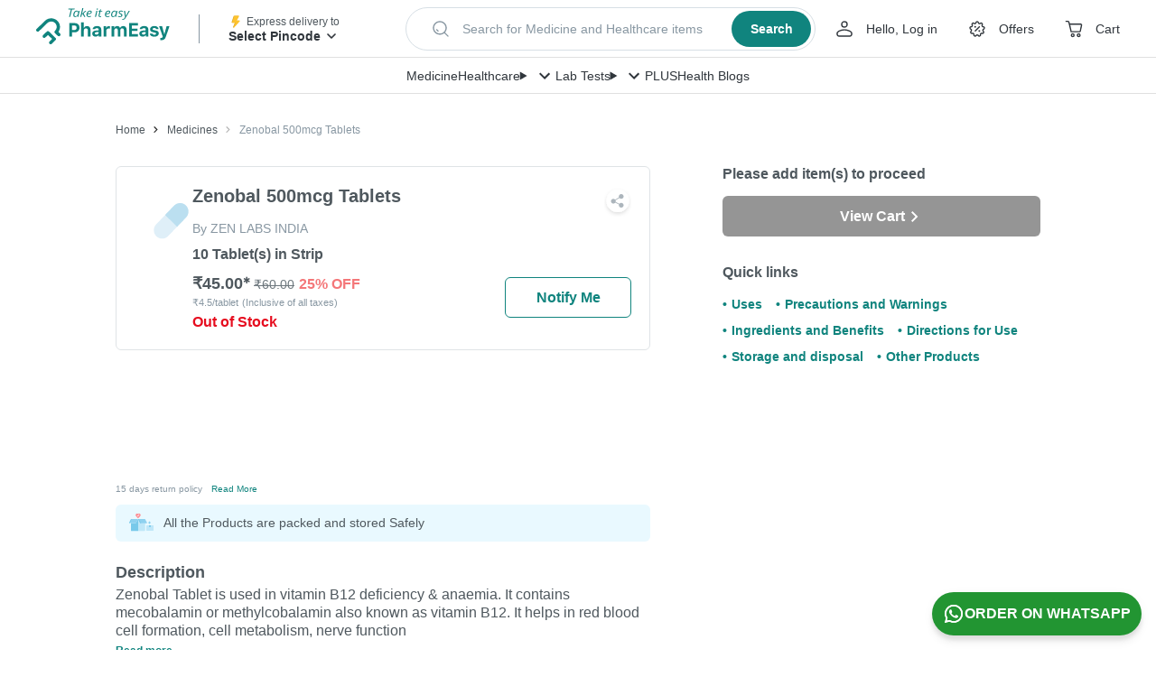

--- FILE ---
content_type: application/javascript
request_url: https://assets.pharmeasy.in/web-assets/_next/static/chunks/swiper-shared-material-f2c010915f82de91.js
body_size: 136479
content:
(self.webpackChunk_N_E=self.webpackChunk_N_E||[]).push([[2605],{13457:function(e,t,n){"use strict";var i=n(87462),a=n(67294),r=n(83800),o=n(159),s=n(17076);t.Z=function(e){var t=e.children,n=e.theme,l=(0,o.Z)(),c=a.useMemo(function(){var e=null===l?n:"function"==typeof n?n(l):(0,i.Z)({},l,n);return null!=e&&(e[s.Z]=null!==l),e},[n,l]);return a.createElement(r.Z.Provider,{value:c},t)}},17076:function(e,t){"use strict";var n="function"==typeof Symbol&&Symbol.for;t.Z=n?Symbol.for("mui.nested"):"__THEME_NESTED__"},93869:function(e,t,n){"use strict";function i(e){var t,n=e.theme,i=e.name,a=e.props;if(!n||!n.props||!n.props[i])return a;var r=n.props[i];for(t in r)void 0===a[t]&&(a[t]=r[t]);return a}n.d(t,{Z:function(){return i}})},65835:function(e,t,n){"use strict";n.d(t,{Z:function(){return a}});var i=n(87462);function a(){var e=arguments.length>0&&void 0!==arguments[0]?arguments[0]:{},t=e.baseClasses,n=e.newClasses;if(e.Component,!n)return t;var a=(0,i.Z)({},t);return Object.keys(n).forEach(function(e){n[e]&&(a[e]="".concat(t[e]," ").concat(n[e]))}),a}},83800:function(e,t,n){"use strict";var i=n(67294).createContext(null);t.Z=i},159:function(e,t,n){"use strict";n.d(t,{Z:function(){return r}});var i=n(67294),a=n(83800);function r(){return i.useContext(a.Z)}},35953:function(e,t,n){"use strict";n.d(t,{Z:function(){return function e(t,n){var a=arguments.length>2&&void 0!==arguments[2]?arguments[2]:{clone:!0},o=a.clone?(0,i.Z)({},t):t;return r(t)&&r(n)&&Object.keys(n).forEach(function(i){"__proto__"!==i&&(r(n[i])&&i in t?o[i]=e(t[i],n[i],a):o[i]=n[i])}),o}}});var i=n(87462),a=n(71002);function r(e){return e&&"object"===(0,a.Z)(e)&&e.constructor===Object}},60288:function(e,t,n){"use strict";function i(e){for(var t="https://mui.com/production-error/?code="+e,n=1;n<arguments.length;n+=1)t+="&args[]="+encodeURIComponent(arguments[n]);return"Minified Material-UI error #"+e+"; visit "+t+" for the full message."}n.d(t,{Z:function(){return i}})},53781:function(e,t,n){"use strict";var i=n(85893),a=n(80848),r=n(88628),o=n.n(r);t.Z=e=>{let{color:t="#accce1",className:n=""}=e;return(0,i.jsx)(a.Z,{className:"".concat(o().chevronAnimation," ").concat(n||""),color:t})}},56437:function(e,t,n){"use strict";var i=n(85893),a=n(67294),r=n(45697),o=n.n(r),s=n(94184),l=n.n(s),c=n(30245),d=n(36611),u=n(91909),p=n(22769),h=n(75812),f=n(20146),m=n.n(f);function v(e){let{pdpCookieKey:t,isHamburgerMenu:n,subtextList:r,title:o,classes:s,appStoreLink:f,downloadCount:v,offerText:g,source:b}=e,y=()=>{u.Z.set(t,!0,{expires:3})},[x,C]=(0,a.useState)(4.2);return(0,a.useEffect)(()=>{C((0,p.au)()?4.2:4.6)}),(0,i.jsxs)("div",{className:l()(m().appInstallInfoWidgetContainer,s.appInstallInfoWidgetContainerClass),children:[(0,i.jsx)("div",{className:l()(m().downloadInfoText,s.downloadInfoTextClass),children:o}),(0,i.jsxs)("div",{className:m().starRatings,children:[(()=>{let e;let t=Math.floor(x),n=[];for(let a=1;a<=t;a++)n.push((0,i.jsx)("div",{className:m().star,children:(0,i.jsx)(c.ep,{width:"16",height:"16",stopColor1:"#F5B326",id:"appInstallFixed_".concat(a)})},a)),e=a;if(e<5){e=x-e,n.push((0,i.jsx)("div",{className:m().star,children:(0,i.jsx)(c.ep,{offset:e.toString(),width:"16",height:"16",stopColor1:"#F5B326",id:"appInstallFixed_".concat(e)})},5));for(let e=n.length;e<5;e++)n.push((0,i.jsx)("div",{className:m().star,children:(0,i.jsx)(c.ep,{offset:"0",width:"16",height:"16",stopColor1:"#F5B326",id:"appInstallFixed_".concat(e)})},e))}return n})(),(0,i.jsxs)("span",{className:l()(m().downloadStarText,s.downloadStarTextClass),children:[x," • ",v]})]}),r.map((e,t)=>(0,i.jsxs)("div",{className:l()(m().circleList,s.circleListClass),children:[(0,i.jsx)(d.Z,{}),(0,i.jsx)("span",{className:l()(m().listText,s.listTextClass),children:e})]},t)),!n&&(0,i.jsx)("div",{className:m().offerText,children:g}),(0,i.jsx)("a",{href:f,className:l()(m().downloadLink,s.downloadLinkClass),onClick:()=>{n||y();let e={eventLabel:"app_download_banner",eventDetails:{element_name:"app_install_info_widget",element_unique_name:"app_download_banner",source:b,item_name:(0,p.au)()?"app_store":"google_play",element_cta:"install_app_click"}};(0,h.Ip)(e)},children:n?"Download App":"Download Now"})]})}v.propTypes={pdpCookieKey:o().string,isHamburgerMenu:o().bool,subtextList:o().arrayOf(o().string),title:o().string,classes:o().objectOf(o().string),appStoreLink:o().string.isRequired,downloadCount:o().string,offerText:o().string,source:o().string},v.defaultProps={pdpCookieKey:"",isHamburgerMenu:!1,classes:{},subtextList:["Quick & easy order tracking","Personalized Content & recommendations"],title:"Download India's most loved pharmacy app",downloadCount:"1Cr+ Downloads",offerText:"Get extra 5% off on first order through App",source:""},t.Z=v},86246:function(e,t,n){"use strict";n.d(t,{Z:function(){return y}});var i=n(85893),a=n(67294),r=n(14416),o=n(91909),s=n(55531),l=n(75622),c=n(30245),d=n(24957),u=n(22769),p=n(16217),h=n(35190),f=n.n(h),m=(0,a.memo)(e=>{let{title:t="Download India's most loved pharmacy app",appStoreLink:n,buttonText:r="Download",onButtonClick:o,onCancel:s,hideCloseButton:h=!1}=e,{androidRatings:m,iosRatings:v,downloadCount:g}=p.appInstallBanners,[b,y]=(0,a.useState)(4.2);return(0,a.useEffect)(()=>{y((0,u.au)()?v:m)},[]),(0,i.jsxs)("div",{className:f().appInstallWidgetContainer,children:[(0,i.jsxs)("div",{className:f().appInstallContentWrapper,children:[!h&&(0,i.jsx)(l.Z,{className:f().iconButton,onClick:s,children:(0,i.jsx)(c.aM,{width:12,height:12,viewBox:"5 5 14 14"})}),(0,i.jsxs)("div",{className:f().frame,children:[(0,i.jsx)("div",{className:f().logoImageIcon,children:(0,i.jsx)(d.Z,{src:"".concat(p.v5,"PELogoWhiteBg.svg"),alt:"Pharmeasy",width:36,height:36})}),(0,i.jsxs)("div",{className:f().frameContent,children:[(0,i.jsx)("div",{className:f().frameContentText,children:t}),(0,i.jsxs)("div",{className:f().downloadTextWrapper,children:[(0,i.jsx)(c.ep,{width:"12",height:"12",stopColor1:"#F5B326"}),(0,i.jsxs)("span",{className:f().downloadText,children:[b," • ",g]})]})]})]})]}),(0,i.jsx)("div",{className:f().buttonWrapper,children:(0,i.jsx)("a",{href:n,className:f().appInstallBtn,onClick:o,children:r})})]})}),v=n(75812),g=e=>{let t={eventLabel:"app_download_banner",eventDetails:{element_name:"app_install_widget",element_unique_name:"app_download_banner",item_name:(0,u.au)()?"app_store":"google_play",element_cta:e}};(0,v.Ip)(t)};let b={hideAppInstallBannerWidget:s.vH};var y=(0,r.$j)(null,b)((0,a.memo)(function(e){let{hideAppInstallBannerWidget:t,title:n,appStoreLink:a,buttonText:r}=e;return(0,i.jsx)(m,{title:n,appStoreLink:a,buttonText:r,onButtonClick:()=>{o.Z.set("hideAppInstallWidget",!0,{expires:3}),g("install_app_click")},onCancel:()=>{o.Z.set("hideAppInstallWidget",!0,{expires:3}),t(!0),g("close_icon")}})}))},47919:function(e,t,n){"use strict";var i=n(85893),a=n(67294),r=n(45697),o=n.n(r),s=n(94184),l=n.n(s),c=n(24957),d=n(75812),u=n(35825),p=n(57045),h=n(37271),f=n.n(h);let m={eventLabelForArticles:"l_home_health_articles",eventLabelForConditions:"l_home_health_conditions",propertyNameForArticles:"Health Articles",propertyNameForConditions:"Health Conditions"};function v(e){let{articles:t,isMobile:n,title:a,imageHeight:r,imageWidth:o,className:s,isArticles:h,src:v}=e,g=(e,t)=>{let{id:n,link:i}=e,a=i.replace("https://pharmeasy.in",""),r={eventLabel:h?m.eventLabelForArticles:m.eventLabelForConditions,eventDetails:{article_id:n,article_rank:t,destination_url:a}},o={section_name:"body",property_name:h?m.propertyNameForArticles:m.propertyNameForConditions,destination:null};(0,d.TC)(o),(0,d.Ip)(r)},b=(0,i.jsx)("a",{href:h?"/blog":"/conditions",rel:"noopener noreferrer",target:"_blank",className:f().seeAll,children:n?"View All":"See All"});return(0,i.jsxs)("div",{className:l()(f().container,s),children:[(0,i.jsxs)("div",{className:f().header,children:[(0,i.jsxs)("h2",{className:f().title,children:[a||(h?"Blog Articles":"Chronic Condition Articles")," "]}),(0,i.jsx)("div",{children:b})]}),(0,i.jsx)(u.Z,{src:v,total:null==t?void 0:t.length,isMobile:n,classname:f().articlesList,widthofSlide:184,classes:{list:f().list,listItem:f().listItem},children:null==t?void 0:t.map((e,t)=>{let{title:a,description:s,id:l,featuredImage:d,link:u}=e;return(0,i.jsxs)("a",{href:u,target:"_blank",rel:"noreferrer",onClick:()=>g(e,t),children:[d&&(0,i.jsx)(c.Z,{height:r||(n?113:230),width:o,src:d,alt:a,className:f().articleImage}),(0,i.jsx)("div",{className:n?f().articleMwebTitle:f().articleTitle,children:a}),!n&&(0,i.jsxs)("div",{children:[(0,i.jsx)("div",{className:f().articleDescription,children:s}),(0,i.jsxs)("div",{className:f().readMore,children:["Read More",(0,i.jsx)(p.Z,{width:18,viewBox:"0 1 20 20"})]})]})]},l)})})]})}v.propTypes={articles:o().arrayOf(o().object),isMobile:o().bool,isArticles:o().bool,imageHeight:o().number.isRequired,imageWidth:o().number.isRequired,className:o().string,src:o().string},v.defaultProps={articles:[],isMobile:!1,isArticles:!0,className:"",src:"articles"},t.Z=(0,a.memo)(v)},5306:function(e,t,n){"use strict";var i=n(85893),a=n(67294),r=n(11163),o=n(45697),s=n.n(o),l=n(94184),c=n.n(l),d=n(24002),u=n(12809),p=n(75812),h=n(85278),f=n(53670),m=n(76819),v=n(30344),g=n(28240),b=n(75622),y=n(72081),x=n.n(y),C=n(69303),_=n.n(C);function w(e){let{banners:t,className:n,isMobileDevice:o,LCPImageLink:s,onClick:l,triggerImpressionEvent:y,elementName:C,preLoadedBanners:w}=e,E=w.map(e=>e.adId||e.id),[S,T]=(0,a.useState)(E),{pathname:k}=(0,r.useRouter)(),Z=(e,n)=>{let{image:i,deeplink:a=""}=e,r={trigger:"on_page_load",element_unique_name:C,element_scroll_type:"horizontal",item_type:"banner",item_rank:n,item_image_url:i,num_of_items:t.length,parent_item_type:"banner",destination_url:a?a.replace("https://pharmeasy.in",""):"",image_rendered:Number(S.includes(e.adId||e.id)),source:(0,h.Z)(k)};return(null==e?void 0:e.adId)&&(r.ad_id=e.adId),(null==e?void 0:e.adVendorId)&&(r.ad_vendor_id=e.adVendorId),(null==e?void 0:e.id)&&(r.item_id=e.id,r.parent_item_id=e.id),r},M=(e,t)=>{let{event:n,id:i,deeplink:a,image:r,adId:o,adVendorId:s}=e,{url:c}=e;l&&l({id:i,deeplink:a,image:r,event:n,url:c,rank:t}),c||(c=a);let d={event:"custom-gtm-event",eventLabel:"l_banner",eventDetails:{deeplink:a,rank:t,destination_url:c&&c.includes("/blog")?"/blog":c,image_rendered:Number(S.includes(o||i))}};(0,u.xb)(o)||(d.eventDetails.ad_id=o),(0,u.xb)(s)||(d.eventDetails.ad_vendor_id=s),(0,u.xb)(i)||(d.eventDetails.item_id=i,d.eventDetails.banner_id=i),(0,p.Nc)(Z(e,t)),(0,p.Ip)(d)},N=(e,t)=>{(0,p.WR)(Z(e,t))},I=e=>{T([...S,e])};return(0,i.jsx)(f.Z,{slidesPerView:o?1:1.5,autoplay:t.length>1&&{delay:5e3},pagination:!0,paginationStyle:{bulletActiveClass:x().activeBullet},className:c()(n,x().container),spaceBetween:o?10:15,centeredSlides:!0,mousewheel:!1,loop:!1,watchSlidesVisibility:!0,watchSlidesProgress:!0,preloadImages:!0,children:t.map((e,t)=>{let{deeplink:n}=e,a=e.adId||e.id;return(0,i.jsx)(d.o,{onClick:()=>M(e,t),children:(0,i.jsx)(v.default,{handleinview:()=>y&&N(e,t),elemId:"banner-carousel-".concat(t),children:!t&&s?(0,i.jsx)(b.Z,{className:_().bannerContainer,linkProps:{href:n.replace("https://pharmeasy.in","")},children:(0,i.jsx)(g.Z,{alt:"product image",src:s,srcSet:s,height:o?"165":"290",width:o?"400":"700",className:x().productImage})}):(0,i.jsx)(m.Z,{rank:t,isMobile:o,handleOnLoad:()=>I(e.adId||e.id),...e})})},a)})})}w.propTypes={banners:s().arrayOf(s().object).isRequired,onClick:s().func,className:s().string,isMobileDevice:s().bool,LCPImageLink:s().oneOfType([s().object,s().string]).isRequired,triggerImpressionEvent:s().bool,elementName:s().string,preLoadedBanners:s().arrayOf(s().object)},w.defaultProps={onClick:null,className:"",isMobileDevice:!1,triggerImpressionEvent:!1,elementName:"",preLoadedBanners:{}},t.Z=(0,a.memo)(w)},76819:function(e,t,n){"use strict";var i=n(85893),a=n(67294),r=n(45697),o=n.n(r),s=n(94184),l=n.n(s),c=n(46652),d=n(24957),u=n(69303),p=n.n(u),h=n(75622);function f(e){let{onClick:t,deeplink:n,className:a,image:r,isMobile:o,LCPImageLink:s,handleOnLoad:u,...f}=e,m=e=>{t&&t({event:e,...f})},v=e=>(0,i.jsx)(d.Z,{height:o?165:300,width:o?400:700,src:e,alt:"banner",onLoad:u});return n&&n.includes("/blog")||n&&(0,c.Z)(n)?(0,i.jsx)("a",{href:n,onClick:m,className:l()(p().bannerContainer,a),target:"_blank",rel:"noopener noreferrer",children:v(r)}):(0,i.jsx)(h.Z,{className:l()(p().bannerContainer,a),linkProps:{href:n.replace("https://pharmeasy.in","")},onClick:m,children:v(r)})}f.propTypes={deeplink:o().string,image:o().string,onClick:o().func,className:o().string,rank:o().number.isRequired,isMobile:o().bool.isRequired,LCPImageLink:o().string,handleOnLoad:o().func},f.defaultProps={deeplink:"",image:"",className:"",onClick:null,LCPImageLink:"",handleOnLoad:()=>null},t.Z=(0,a.memo)(f)},67547:function(e,t,n){"use strict";n.r(t),n.d(t,{default:function(){return g}});var i=n(85893),a=n(67294),r=n(45697),o=n.n(r),s=n(94184),l=n.n(s),c=n(12809),d=n(58115),u=n.n(d);function p(e){let{link:t,name:n,onClick:a}=e;return(0,i.jsx)("a",{onClick:e=>{t||e.preventDefault(),a&&a()},href:t,className:u().breadCrumb,children:n},n)}p.propTypes={link:o().string,name:o().string,onClick:o().func},p.defaultProps={name:"",link:"",onClick:null};var h=(0,a.memo)(p),f=n(82680),m=n.n(f);function v(e){let{data:t,className:n}=e;return(0,c.xb)(t)?null:(0,i.jsx)("div",{className:l()(n,m().peBreadCrumb),children:t.map((e,t)=>{let{name:n,link:a,onClick:r}=e;return(0,i.jsx)(h,{name:n,link:a,onClick:r},t)})})}v.propTypes={data:o().arrayOf(o().object).isRequired,className:o().string},v.defaultProps={className:""};var g=(0,a.memo)(v)},53670:function(e,t,n){"use strict";n.d(t,{Z:function(){return ec}});var i,a,r,o=n(85893),s=n(67294),l=n(45697),c=n.n(l),d=n(94184),u=n.n(d),p=n(6156),h=n(33783),f={addClass:h.cn,removeClass:h.IV,hasClass:h.pv,toggleClass:h.Vj,attr:h.Lj,removeAttr:h.uV,transform:h.vs,transition:h.eR,on:h.on,off:h.S1,trigger:h.X$,transitionEnd:h.ld,outerWidth:h.iO,outerHeight:h.Pb,styles:h.W2,offset:h.cv,css:h.iv,each:h.S6,html:h.dy,text:h.fL,is:h.is,index:h.Kz,eq:h.eq,append:h.R3,prepend:h.Ce,next:h.lp,nextAll:h.eG,prev:h.mp,prevAll:h.pJ,parent:h.qm,parents:h.wV,closest:h.oq,find:h.sE,children:h.pI,filter:h.hX,remove:h.Od};Object.keys(f).forEach(function(e){Object.defineProperty(h.$.fn,e,{value:f[e],writable:!0})});var m=h.$;function v(e,t){return void 0===t&&(t=0),setTimeout(e,t)}function g(){return Date.now()}function b(e,t){void 0===t&&(t="x");var n,i,a,r,o,s=(0,p.Jj)(),l=((i=(0,p.Jj)()).getComputedStyle&&(n=i.getComputedStyle(e,null)),!n&&e.currentStyle&&(n=e.currentStyle),n||(n=e.style),n);return s.WebKitCSSMatrix?((r=l.transform||l.webkitTransform).split(",").length>6&&(r=r.split(", ").map(function(e){return e.replace(",",".")}).join(", ")),o=new s.WebKitCSSMatrix("none"===r?"":r)):a=(o=l.MozTransform||l.OTransform||l.MsTransform||l.msTransform||l.transform||l.getPropertyValue("transform").replace("translate(","matrix(1, 0, 0, 1,")).toString().split(","),"x"===t&&(r=s.WebKitCSSMatrix?o.m41:16===a.length?parseFloat(a[12]):parseFloat(a[4])),"y"===t&&(r=s.WebKitCSSMatrix?o.m42:16===a.length?parseFloat(a[13]):parseFloat(a[5])),r||0}function y(e){return"object"==typeof e&&null!==e&&e.constructor&&"Object"===Object.prototype.toString.call(e).slice(8,-1)}function x(){for(var e=Object(arguments.length<=0?void 0:arguments[0]),t=["__proto__","constructor","prototype"],n=1;n<arguments.length;n+=1){var i=n<0||arguments.length<=n?void 0:arguments[n];if(null!=i&&("undefined"!=typeof window&&void 0!==window.HTMLElement?!(i instanceof HTMLElement):!i||1!==i.nodeType&&11!==i.nodeType))for(var a=Object.keys(Object(i)).filter(function(e){return 0>t.indexOf(e)}),r=0,o=a.length;r<o;r+=1){var s=a[r],l=Object.getOwnPropertyDescriptor(i,s);void 0!==l&&l.enumerable&&(y(e[s])&&y(i[s])?i[s].__swiper__?e[s]=i[s]:x(e[s],i[s]):!y(e[s])&&y(i[s])?(e[s]={},i[s].__swiper__?e[s]=i[s]:x(e[s],i[s])):e[s]=i[s])}}return e}function C(e,t){Object.keys(t).forEach(function(n){y(t[n])&&Object.keys(t[n]).forEach(function(i){"function"==typeof t[n][i]&&(t[n][i]=t[n][i].bind(e))}),e[n]=t[n]})}function _(e){return void 0===e&&(e=""),"."+e.trim().replace(/([\.:!\/])/g,"\\$1").replace(/ /g,".")}function w(e,t,n,i){var a=(0,p.Me)();return n&&Object.keys(i).forEach(function(n){if(!t[n]&&!0===t.auto){var r=a.createElement("div");r.className=i[n],e.append(r),t[n]=r}}),t}function E(){if(!i){var e,t;e=(0,p.Jj)(),t=(0,p.Me)(),i={touch:!!("ontouchstart"in e||e.DocumentTouch&&t instanceof e.DocumentTouch),pointerEvents:!!e.PointerEvent&&"maxTouchPoints"in e.navigator&&e.navigator.maxTouchPoints>=0,observer:"MutationObserver"in e||"WebkitMutationObserver"in e,passiveListener:function(){var t=!1;try{var n=Object.defineProperty({},"passive",{get:function(){t=!0}});e.addEventListener("testPassiveListener",null,n)}catch(e){}return t}(),gestures:"ongesturestart"in e}}return i}function S(){return(S=Object.assign||function(e){for(var t=1;t<arguments.length;t++){var n=arguments[t];for(var i in n)Object.prototype.hasOwnProperty.call(n,i)&&(e[i]=n[i])}return e}).apply(this,arguments)}var T={attach:function(e,t){void 0===t&&(t={});var n=(0,p.Jj)(),i=this,a=new(n.MutationObserver||n.WebkitMutationObserver)(function(e){if(1===e.length){i.emit("observerUpdate",e[0]);return}var t=function(){i.emit("observerUpdate",e[0])};n.requestAnimationFrame?n.requestAnimationFrame(t):n.setTimeout(t,0)});a.observe(e,{attributes:void 0===t.attributes||t.attributes,childList:void 0===t.childList||t.childList,characterData:void 0===t.characterData||t.characterData}),i.observer.observers.push(a)},init:function(){if(this.support.observer&&this.params.observer){if(this.params.observeParents)for(var e=this.$el.parents(),t=0;t<e.length;t+=1)this.observer.attach(e[t]);this.observer.attach(this.$el[0],{childList:this.params.observeSlideChildren}),this.observer.attach(this.$wrapperEl[0],{attributes:!1})}},destroy:function(){this.observer.observers.forEach(function(e){e.disconnect()}),this.observer.observers=[]}};function k(e){var t=(0,p.Me)(),n=(0,p.Jj)(),i=this.touchEventsData,a=this.params,r=this.touches;if(this.enabled&&(!this.animating||!a.preventInteractionOnTransition)){var o=e;o.originalEvent&&(o=o.originalEvent);var s=m(o.target);if(("wrapper"!==a.touchEventsTarget||s.closest(this.wrapperEl).length)&&(i.isTouchEvent="touchstart"===o.type,(i.isTouchEvent||!("which"in o)||3!==o.which)&&(i.isTouchEvent||!("button"in o)||!(o.button>0))&&(!i.isTouched||!i.isMoved))){a.noSwipingClass&&""!==a.noSwipingClass&&o.target&&o.target.shadowRoot&&e.path&&e.path[0]&&(s=m(e.path[0]));var l=a.noSwipingSelector?a.noSwipingSelector:"."+a.noSwipingClass,c=!!(o.target&&o.target.shadowRoot);if(a.noSwiping&&(c?function(e,t){return void 0===t&&(t=this),function t(n){return n&&n!==(0,p.Me)()&&n!==(0,p.Jj)()?(n.assignedSlot&&(n=n.assignedSlot),n.closest(e)||t(n.getRootNode().host)):null}(t)}(l,o.target):s.closest(l)[0])){this.allowClick=!0;return}if(a.swipeHandler&&!s.closest(a.swipeHandler)[0])return;r.currentX="touchstart"===o.type?o.targetTouches[0].pageX:o.pageX,r.currentY="touchstart"===o.type?o.targetTouches[0].pageY:o.pageY;var d=r.currentX,u=r.currentY,h=a.edgeSwipeDetection||a.iOSEdgeSwipeDetection,f=a.edgeSwipeThreshold||a.iOSEdgeSwipeThreshold;if(h&&(d<=f||d>=n.innerWidth-f)){if("prevent"!==h)return;e.preventDefault()}if(x(i,{isTouched:!0,isMoved:!1,allowTouchCallbacks:!0,isScrolling:void 0,startMoving:void 0}),r.startX=d,r.startY=u,i.touchStartTime=g(),this.allowClick=!0,this.updateSize(),this.swipeDirection=void 0,a.threshold>0&&(i.allowThresholdMove=!1),"touchstart"!==o.type){var v=!0;s.is(i.focusableElements)&&(v=!1),t.activeElement&&m(t.activeElement).is(i.focusableElements)&&t.activeElement!==s[0]&&t.activeElement.blur();var b=v&&this.allowTouchMove&&a.touchStartPreventDefault;(a.touchStartForcePreventDefault||b)&&!s[0].isContentEditable&&o.preventDefault()}this.emit("touchStart",o)}}}function Z(e){var t,n=(0,p.Me)(),i=this.touchEventsData,a=this.params,r=this.touches,o=this.rtlTranslate;if(!!this.enabled){var s=e;if(s.originalEvent&&(s=s.originalEvent),!i.isTouched){i.startMoving&&i.isScrolling&&this.emit("touchMoveOpposite",s);return}if(!i.isTouchEvent||"touchmove"===s.type){var l="touchmove"===s.type&&s.targetTouches&&(s.targetTouches[0]||s.changedTouches[0]),c="touchmove"===s.type?l.pageX:s.pageX,d="touchmove"===s.type?l.pageY:s.pageY;if(s.preventedByNestedSwiper){r.startX=c,r.startY=d;return}if(!this.allowTouchMove){this.allowClick=!1,i.isTouched&&(x(r,{startX:c,startY:d,currentX:c,currentY:d}),i.touchStartTime=g());return}if(i.isTouchEvent&&a.touchReleaseOnEdges&&!a.loop){if(this.isVertical()){if(d<r.startY&&this.translate<=this.maxTranslate()||d>r.startY&&this.translate>=this.minTranslate()){i.isTouched=!1,i.isMoved=!1;return}}else if(c<r.startX&&this.translate<=this.maxTranslate()||c>r.startX&&this.translate>=this.minTranslate())return}if(i.isTouchEvent&&n.activeElement&&s.target===n.activeElement&&m(s.target).is(i.focusableElements)){i.isMoved=!0,this.allowClick=!1;return}if(i.allowTouchCallbacks&&this.emit("touchMove",s),!s.targetTouches||!(s.targetTouches.length>1)){r.currentX=c,r.currentY=d;var u=r.currentX-r.startX,h=r.currentY-r.startY;if(!(this.params.threshold&&Math.sqrt(Math.pow(u,2)+Math.pow(h,2))<this.params.threshold)){if(void 0===i.isScrolling&&(this.isHorizontal()&&r.currentY===r.startY||this.isVertical()&&r.currentX===r.startX?i.isScrolling=!1:u*u+h*h>=25&&(t=180*Math.atan2(Math.abs(h),Math.abs(u))/Math.PI,i.isScrolling=this.isHorizontal()?t>a.touchAngle:90-t>a.touchAngle)),i.isScrolling&&this.emit("touchMoveOpposite",s),void 0===i.startMoving&&(r.currentX!==r.startX||r.currentY!==r.startY)&&(i.startMoving=!0),i.isScrolling){i.isTouched=!1;return}if(i.startMoving){this.allowClick=!1,!a.cssMode&&s.cancelable&&s.preventDefault(),a.touchMoveStopPropagation&&!a.nested&&s.stopPropagation(),i.isMoved||(a.loop&&this.loopFix(),i.startTranslate=this.getTranslate(),this.setTransition(0),this.animating&&this.$wrapperEl.trigger("webkitTransitionEnd transitionend"),i.allowMomentumBounce=!1,a.grabCursor&&(!0===this.allowSlideNext||!0===this.allowSlidePrev)&&this.setGrabCursor(!0),this.emit("sliderFirstMove",s)),this.emit("sliderMove",s),i.isMoved=!0;var f=this.isHorizontal()?u:h;r.diff=f,f*=a.touchRatio,o&&(f=-f),this.swipeDirection=f>0?"prev":"next",i.currentTranslate=f+i.startTranslate;var v=!0,b=a.resistanceRatio;if(a.touchReleaseOnEdges&&(b=0),f>0&&i.currentTranslate>this.minTranslate()?(v=!1,a.resistance&&(i.currentTranslate=this.minTranslate()-1+Math.pow(-this.minTranslate()+i.startTranslate+f,b))):f<0&&i.currentTranslate<this.maxTranslate()&&(v=!1,a.resistance&&(i.currentTranslate=this.maxTranslate()+1-Math.pow(this.maxTranslate()-i.startTranslate-f,b))),v&&(s.preventedByNestedSwiper=!0),!this.allowSlideNext&&"next"===this.swipeDirection&&i.currentTranslate<i.startTranslate&&(i.currentTranslate=i.startTranslate),!this.allowSlidePrev&&"prev"===this.swipeDirection&&i.currentTranslate>i.startTranslate&&(i.currentTranslate=i.startTranslate),this.allowSlidePrev||this.allowSlideNext||(i.currentTranslate=i.startTranslate),a.threshold>0){if(Math.abs(f)>a.threshold||i.allowThresholdMove){if(!i.allowThresholdMove){i.allowThresholdMove=!0,r.startX=r.currentX,r.startY=r.currentY,i.currentTranslate=i.startTranslate,r.diff=this.isHorizontal()?r.currentX-r.startX:r.currentY-r.startY;return}}else{i.currentTranslate=i.startTranslate;return}}a.followFinger&&!a.cssMode&&((a.freeMode||a.watchSlidesProgress||a.watchSlidesVisibility)&&(this.updateActiveIndex(),this.updateSlidesClasses()),a.freeMode&&(0===i.velocities.length&&i.velocities.push({position:r[this.isHorizontal()?"startX":"startY"],time:i.touchStartTime}),i.velocities.push({position:r[this.isHorizontal()?"currentX":"currentY"],time:g()})),this.updateProgress(i.currentTranslate),this.setTranslate(i.currentTranslate))}}}}}}function M(e){var t=this,n=t.touchEventsData,i=t.params,a=t.touches,r=t.rtlTranslate,o=t.$wrapperEl,s=t.slidesGrid,l=t.snapGrid;if(t.enabled){var c=e;if(c.originalEvent&&(c=c.originalEvent),n.allowTouchCallbacks&&t.emit("touchEnd",c),n.allowTouchCallbacks=!1,!n.isTouched){n.isMoved&&i.grabCursor&&t.setGrabCursor(!1),n.isMoved=!1,n.startMoving=!1;return}i.grabCursor&&n.isMoved&&n.isTouched&&(!0===t.allowSlideNext||!0===t.allowSlidePrev)&&t.setGrabCursor(!1);var d=g(),u=d-n.touchStartTime;if(t.allowClick&&(t.updateClickedSlide(c),t.emit("tap click",c),u<300&&d-n.lastClickTime<300&&t.emit("doubleTap doubleClick",c)),n.lastClickTime=g(),v(function(){t.destroyed||(t.allowClick=!0)}),!n.isTouched||!n.isMoved||!t.swipeDirection||0===a.diff||n.currentTranslate===n.startTranslate){n.isTouched=!1,n.isMoved=!1,n.startMoving=!1;return}if(n.isTouched=!1,n.isMoved=!1,n.startMoving=!1,p=i.followFinger?r?t.translate:-t.translate:-n.currentTranslate,i.cssMode)return;if(i.freeMode){if(p<-t.minTranslate()){t.slideTo(t.activeIndex);return}if(p>-t.maxTranslate()){t.slides.length<l.length?t.slideTo(l.length-1):t.slideTo(t.slides.length-1);return}if(i.freeModeMomentum){if(n.velocities.length>1){var p,h,f,m,b=n.velocities.pop(),y=n.velocities.pop(),x=b.position-y.position,C=b.time-y.time;t.velocity=x/C,t.velocity/=2,Math.abs(t.velocity)<i.freeModeMinimumVelocity&&(t.velocity=0),(C>150||g()-b.time>300)&&(t.velocity=0)}else t.velocity=0;t.velocity*=i.freeModeMomentumVelocityRatio,n.velocities.length=0;var _=1e3*i.freeModeMomentumRatio,w=t.velocity*_,E=t.translate+w;r&&(E=-E);var S=!1,T=20*Math.abs(t.velocity)*i.freeModeMomentumBounceRatio;if(E<t.maxTranslate())i.freeModeMomentumBounce?(E+t.maxTranslate()<-T&&(E=t.maxTranslate()-T),h=t.maxTranslate(),S=!0,n.allowMomentumBounce=!0):E=t.maxTranslate(),i.loop&&i.centeredSlides&&(f=!0);else if(E>t.minTranslate())i.freeModeMomentumBounce?(E-t.minTranslate()>T&&(E=t.minTranslate()+T),h=t.minTranslate(),S=!0,n.allowMomentumBounce=!0):E=t.minTranslate(),i.loop&&i.centeredSlides&&(f=!0);else if(i.freeModeSticky){for(var k=0;k<l.length;k+=1)if(l[k]>-E){m=k;break}E=-(E=Math.abs(l[m]-E)<Math.abs(l[m-1]-E)||"next"===t.swipeDirection?l[m]:l[m-1])}if(f&&t.once("transitionEnd",function(){t.loopFix()}),0!==t.velocity){if(_=r?Math.abs((-E-t.translate)/t.velocity):Math.abs((E-t.translate)/t.velocity),i.freeModeSticky){var Z=Math.abs((r?-E:E)-t.translate),M=t.slidesSizesGrid[t.activeIndex];_=Z<M?i.speed:Z<2*M?1.5*i.speed:2.5*i.speed}}else if(i.freeModeSticky){t.slideToClosest();return}i.freeModeMomentumBounce&&S?(t.updateProgress(h),t.setTransition(_),t.setTranslate(E),t.transitionStart(!0,t.swipeDirection),t.animating=!0,o.transitionEnd(function(){t&&!t.destroyed&&n.allowMomentumBounce&&(t.emit("momentumBounce"),t.setTransition(i.speed),setTimeout(function(){t.setTranslate(h),o.transitionEnd(function(){t&&!t.destroyed&&t.transitionEnd()})},0))})):t.velocity?(t.updateProgress(E),t.setTransition(_),t.setTranslate(E),t.transitionStart(!0,t.swipeDirection),t.animating||(t.animating=!0,o.transitionEnd(function(){t&&!t.destroyed&&t.transitionEnd()}))):(t.emit("_freeModeNoMomentumRelease"),t.updateProgress(E)),t.updateActiveIndex(),t.updateSlidesClasses()}else if(i.freeModeSticky){t.slideToClosest();return}else i.freeMode&&t.emit("_freeModeNoMomentumRelease");(!i.freeModeMomentum||u>=i.longSwipesMs)&&(t.updateProgress(),t.updateActiveIndex(),t.updateSlidesClasses());return}for(var N=0,I=t.slidesSizesGrid[0],P=0;P<s.length;P+=P<i.slidesPerGroupSkip?1:i.slidesPerGroup){var R=P<i.slidesPerGroupSkip-1?1:i.slidesPerGroup;void 0!==s[P+R]?p>=s[P]&&p<s[P+R]&&(N=P,I=s[P+R]-s[P]):p>=s[P]&&(N=P,I=s[s.length-1]-s[s.length-2])}var O=(p-s[N])/I,j=N<i.slidesPerGroupSkip-1?1:i.slidesPerGroup;if(u>i.longSwipesMs){if(!i.longSwipes){t.slideTo(t.activeIndex);return}"next"===t.swipeDirection&&(O>=i.longSwipesRatio?t.slideTo(N+j):t.slideTo(N)),"prev"===t.swipeDirection&&(O>1-i.longSwipesRatio?t.slideTo(N+j):t.slideTo(N))}else{if(!i.shortSwipes){t.slideTo(t.activeIndex);return}t.navigation&&(c.target===t.navigation.nextEl||c.target===t.navigation.prevEl)?c.target===t.navigation.nextEl?t.slideTo(N+j):t.slideTo(N):("next"===t.swipeDirection&&t.slideTo(N+j),"prev"===t.swipeDirection&&t.slideTo(N))}}}function N(){var e=this.params,t=this.el;if(!t||0!==t.offsetWidth){e.breakpoints&&this.setBreakpoint();var n=this.allowSlideNext,i=this.allowSlidePrev,a=this.snapGrid;this.allowSlideNext=!0,this.allowSlidePrev=!0,this.updateSize(),this.updateSlides(),this.updateSlidesClasses(),("auto"===e.slidesPerView||e.slidesPerView>1)&&this.isEnd&&!this.isBeginning&&!this.params.centeredSlides?this.slideTo(this.slides.length-1,0,!1,!0):this.slideTo(this.activeIndex,0,!1,!0),this.autoplay&&this.autoplay.running&&this.autoplay.paused&&this.autoplay.run(),this.allowSlidePrev=i,this.allowSlideNext=n,this.params.watchOverflow&&a!==this.snapGrid&&this.checkOverflow()}}function I(e){this.enabled&&!this.allowClick&&(this.params.preventClicks&&e.preventDefault(),this.params.preventClicksPropagation&&this.animating&&(e.stopPropagation(),e.stopImmediatePropagation()))}function P(){var e=this.wrapperEl,t=this.rtlTranslate;if(this.enabled){this.previousTranslate=this.translate,this.isHorizontal()?t?this.translate=e.scrollWidth-e.offsetWidth-e.scrollLeft:this.translate=-e.scrollLeft:this.translate=-e.scrollTop,-0===this.translate&&(this.translate=0),this.updateActiveIndex(),this.updateSlidesClasses();var n=this.maxTranslate()-this.minTranslate();(0===n?0:(this.translate-this.minTranslate())/n)!==this.progress&&this.updateProgress(t?-this.translate:this.translate),this.emit("setTranslate",this.translate,!1)}}var R=!1;function O(){}var j={init:!0,direction:"horizontal",touchEventsTarget:"container",initialSlide:0,speed:300,cssMode:!1,updateOnWindowResize:!0,resizeObserver:!1,nested:!1,createElements:!1,enabled:!0,focusableElements:"input, select, option, textarea, button, video, label",width:null,height:null,preventInteractionOnTransition:!1,userAgent:null,url:null,edgeSwipeDetection:!1,edgeSwipeThreshold:20,freeMode:!1,freeModeMomentum:!0,freeModeMomentumRatio:1,freeModeMomentumBounce:!0,freeModeMomentumBounceRatio:1,freeModeMomentumVelocityRatio:1,freeModeSticky:!1,freeModeMinimumVelocity:.02,autoHeight:!1,setWrapperSize:!1,virtualTranslate:!1,effect:"slide",breakpoints:void 0,breakpointsBase:"window",spaceBetween:0,slidesPerView:1,slidesPerColumn:1,slidesPerColumnFill:"column",slidesPerGroup:1,slidesPerGroupSkip:0,centeredSlides:!1,centeredSlidesBounds:!1,slidesOffsetBefore:0,slidesOffsetAfter:0,normalizeSlideIndex:!0,centerInsufficientSlides:!1,watchOverflow:!1,roundLengths:!1,touchRatio:1,touchAngle:45,simulateTouch:!0,shortSwipes:!0,longSwipes:!0,longSwipesRatio:.5,longSwipesMs:300,followFinger:!0,allowTouchMove:!0,threshold:0,touchMoveStopPropagation:!1,touchStartPreventDefault:!0,touchStartForcePreventDefault:!1,touchReleaseOnEdges:!1,uniqueNavElements:!0,resistance:!0,resistanceRatio:.85,watchSlidesProgress:!1,watchSlidesVisibility:!1,grabCursor:!1,preventClicks:!0,preventClicksPropagation:!0,slideToClickedSlide:!1,preloadImages:!0,updateOnImagesReady:!0,loop:!1,loopAdditionalSlides:0,loopedSlides:null,loopFillGroupWithBlank:!1,loopPreventsSlide:!0,allowSlidePrev:!0,allowSlideNext:!0,swipeHandler:null,noSwiping:!0,noSwipingClass:"swiper-no-swiping",noSwipingSelector:null,passiveListeners:!0,containerModifierClass:"swiper-container-",slideClass:"swiper-slide",slideBlankClass:"swiper-slide-invisible-blank",slideActiveClass:"swiper-slide-active",slideDuplicateActiveClass:"swiper-slide-duplicate-active",slideVisibleClass:"swiper-slide-visible",slideDuplicateClass:"swiper-slide-duplicate",slideNextClass:"swiper-slide-next",slideDuplicateNextClass:"swiper-slide-duplicate-next",slidePrevClass:"swiper-slide-prev",slideDuplicatePrevClass:"swiper-slide-duplicate-prev",wrapperClass:"swiper-wrapper",runCallbacksOnInit:!0,_emitClasses:!1},A={modular:{useParams:function(e){var t=this;t.modules&&Object.keys(t.modules).forEach(function(n){var i=t.modules[n];i.params&&x(e,i.params)})},useModules:function(e){void 0===e&&(e={});var t=this;t.modules&&Object.keys(t.modules).forEach(function(n){var i=t.modules[n],a=e[n]||{};i.on&&t.on&&Object.keys(i.on).forEach(function(e){t.on(e,i.on[e])}),i.create&&i.create.bind(t)(a)})}},eventsEmitter:{on:function(e,t,n){var i=this;if("function"!=typeof t)return i;var a=n?"unshift":"push";return e.split(" ").forEach(function(e){i.eventsListeners[e]||(i.eventsListeners[e]=[]),i.eventsListeners[e][a](t)}),i},once:function(e,t,n){var i=this;if("function"!=typeof t)return i;function a(){i.off(e,a),a.__emitterProxy&&delete a.__emitterProxy;for(var n=arguments.length,r=Array(n),o=0;o<n;o++)r[o]=arguments[o];t.apply(i,r)}return a.__emitterProxy=t,i.on(e,a,n)},onAny:function(e,t){return"function"!=typeof e||0>this.eventsAnyListeners.indexOf(e)&&this.eventsAnyListeners[t?"unshift":"push"](e),this},offAny:function(e){if(!this.eventsAnyListeners)return this;var t=this.eventsAnyListeners.indexOf(e);return t>=0&&this.eventsAnyListeners.splice(t,1),this},off:function(e,t){var n=this;return n.eventsListeners&&e.split(" ").forEach(function(e){void 0===t?n.eventsListeners[e]=[]:n.eventsListeners[e]&&n.eventsListeners[e].forEach(function(i,a){(i===t||i.__emitterProxy&&i.__emitterProxy===t)&&n.eventsListeners[e].splice(a,1)})}),n},emit:function(){var e,t,n,i=this;if(!i.eventsListeners)return i;for(var a=arguments.length,r=Array(a),o=0;o<a;o++)r[o]=arguments[o];return"string"==typeof r[0]||Array.isArray(r[0])?(e=r[0],t=r.slice(1,r.length),n=i):(e=r[0].events,t=r[0].data,n=r[0].context||i),t.unshift(n),(Array.isArray(e)?e:e.split(" ")).forEach(function(e){i.eventsAnyListeners&&i.eventsAnyListeners.length&&i.eventsAnyListeners.forEach(function(i){i.apply(n,[e].concat(t))}),i.eventsListeners&&i.eventsListeners[e]&&i.eventsListeners[e].forEach(function(e){e.apply(n,t)})}),i}},update:{updateSize:function(){var e,t,n=this.$el;e=void 0!==this.params.width&&null!==this.params.width?this.params.width:n[0].clientWidth,t=void 0!==this.params.height&&null!==this.params.height?this.params.height:n[0].clientHeight,0===e&&this.isHorizontal()||0===t&&this.isVertical()||(e=e-parseInt(n.css("padding-left")||0,10)-parseInt(n.css("padding-right")||0,10),t=t-parseInt(n.css("padding-top")||0,10)-parseInt(n.css("padding-bottom")||0,10),Number.isNaN(e)&&(e=0),Number.isNaN(t)&&(t=0),x(this,{width:e,height:t,size:this.isHorizontal()?e:t}))},updateSlides:function(){var e=this;function t(t){return e.isHorizontal()?t:({width:"height","margin-top":"margin-left","margin-bottom ":"margin-right","margin-left":"margin-top","margin-right":"margin-bottom","padding-left":"padding-top","padding-right":"padding-bottom",marginRight:"marginBottom"})[t]}function n(e,n){return parseFloat(e.getPropertyValue(t(n))||0)}var i=e.params,a=e.$wrapperEl,r=e.size,o=e.rtlTranslate,s=e.wrongRTL,l=e.virtual&&i.virtual.enabled,c=l?e.virtual.slides.length:e.slides.length,d=a.children("."+e.params.slideClass),u=l?e.virtual.slides.length:d.length,p=[],h=[],f=[],m=i.slidesOffsetBefore;"function"==typeof m&&(m=i.slidesOffsetBefore.call(e));var v=i.slidesOffsetAfter;"function"==typeof v&&(v=i.slidesOffsetAfter.call(e));var g=e.snapGrid.length,b=e.slidesGrid.length,y=i.spaceBetween,C=-m,_=0,w=0;if(void 0!==r){"string"==typeof y&&y.indexOf("%")>=0&&(y=parseFloat(y.replace("%",""))/100*r),e.virtualSize=-y,o?d.css({marginLeft:"",marginBottom:"",marginTop:""}):d.css({marginRight:"",marginBottom:"",marginTop:""}),i.slidesPerColumn>1&&(K=Math.floor(u/i.slidesPerColumn)===u/e.params.slidesPerColumn?u:Math.ceil(u/i.slidesPerColumn)*i.slidesPerColumn,"auto"!==i.slidesPerView&&"row"===i.slidesPerColumnFill&&(K=Math.max(K,i.slidesPerView*i.slidesPerColumn)));for(var E=i.slidesPerColumn,S=K/E,T=Math.floor(u/i.slidesPerColumn),k=0;k<u;k+=1){U=0;var Z=d.eq(k);if(i.slidesPerColumn>1){var M=void 0,N=void 0,I=void 0;if("row"===i.slidesPerColumnFill&&i.slidesPerGroup>1){var P=Math.floor(k/(i.slidesPerGroup*i.slidesPerColumn)),R=k-i.slidesPerColumn*i.slidesPerGroup*P,O=0===P?i.slidesPerGroup:Math.min(Math.ceil((u-P*E*i.slidesPerGroup)/E),i.slidesPerGroup);I=Math.floor(R/O),M=(N=R-I*O+P*i.slidesPerGroup)+I*K/E,Z.css({"-webkit-box-ordinal-group":M,"-moz-box-ordinal-group":M,"-ms-flex-order":M,"-webkit-order":M,order:M})}else"column"===i.slidesPerColumnFill?(N=Math.floor(k/E),I=k-N*E,(N>T||N===T&&I===E-1)&&(I+=1)>=E&&(I=0,N+=1)):(I=Math.floor(k/S),N=k-I*S);Z.css(t("margin-top"),0!==I?i.spaceBetween&&i.spaceBetween+"px":"")}if("none"!==Z.css("display")){if("auto"===i.slidesPerView){var j=getComputedStyle(Z[0]),A=Z[0].style.transform,D=Z[0].style.webkitTransform;if(A&&(Z[0].style.transform="none"),D&&(Z[0].style.webkitTransform="none"),i.roundLengths)U=e.isHorizontal()?Z.outerWidth(!0):Z.outerHeight(!0);else{var B=n(j,"width"),L=n(j,"padding-left"),z=n(j,"padding-right"),W=n(j,"margin-left"),F=n(j,"margin-right"),$=j.getPropertyValue("box-sizing");if($&&"border-box"===$)U=B+W+F;else{var H=Z[0],q=H.clientWidth;U=B+L+z+W+F+(H.offsetWidth-q)}}A&&(Z[0].style.transform=A),D&&(Z[0].style.webkitTransform=D),i.roundLengths&&(U=Math.floor(U))}else U=(r-(i.slidesPerView-1)*y)/i.slidesPerView,i.roundLengths&&(U=Math.floor(U)),d[k]&&(d[k].style[t("width")]=U+"px");d[k]&&(d[k].swiperSlideSize=U),f.push(U),i.centeredSlides?(C=C+U/2+_/2+y,0===_&&0!==k&&(C=C-r/2-y),0===k&&(C=C-r/2-y),.001>Math.abs(C)&&(C=0),i.roundLengths&&(C=Math.floor(C)),w%i.slidesPerGroup==0&&p.push(C),h.push(C)):(i.roundLengths&&(C=Math.floor(C)),(w-Math.min(e.params.slidesPerGroupSkip,w))%e.params.slidesPerGroup==0&&p.push(C),h.push(C),C=C+U+y),e.virtualSize+=U+y,_=U,w+=1}}if(e.virtualSize=Math.max(e.virtualSize,r)+v,o&&s&&("slide"===i.effect||"coverflow"===i.effect)&&a.css({width:e.virtualSize+i.spaceBetween+"px"}),i.setWrapperSize&&a.css(((J={})[t("width")]=e.virtualSize+i.spaceBetween+"px",J)),i.slidesPerColumn>1&&(e.virtualSize=(U+i.spaceBetween)*K,e.virtualSize=Math.ceil(e.virtualSize/i.slidesPerColumn)-i.spaceBetween,a.css(((ee={})[t("width")]=e.virtualSize+i.spaceBetween+"px",ee)),i.centeredSlides)){Q=[];for(var V=0;V<p.length;V+=1){var G=p[V];i.roundLengths&&(G=Math.floor(G)),p[V]<e.virtualSize+p[0]&&Q.push(G)}p=Q}if(!i.centeredSlides){Q=[];for(var X=0;X<p.length;X+=1){var Y=p[X];i.roundLengths&&(Y=Math.floor(Y)),p[X]<=e.virtualSize-r&&Q.push(Y)}p=Q,Math.floor(e.virtualSize-r)-Math.floor(p[p.length-1])>1&&p.push(e.virtualSize-r)}if(0===p.length&&(p=[0]),0!==i.spaceBetween){var K,U,Q,J,ee,et,en=e.isHorizontal()&&o?"marginLeft":t("marginRight");d.filter(function(e,t){return!i.cssMode||t!==d.length-1}).css(((et={})[en]=y+"px",et))}if(i.centeredSlides&&i.centeredSlidesBounds){var ei=0;f.forEach(function(e){ei+=e+(i.spaceBetween?i.spaceBetween:0)});var ea=(ei-=i.spaceBetween)-r;p=p.map(function(e){return e<0?-m:e>ea?ea+v:e})}if(i.centerInsufficientSlides){var er=0;if(f.forEach(function(e){er+=e+(i.spaceBetween?i.spaceBetween:0)}),(er-=i.spaceBetween)<r){var eo=(r-er)/2;p.forEach(function(e,t){p[t]=e-eo}),h.forEach(function(e,t){h[t]=e+eo})}}x(e,{slides:d,snapGrid:p,slidesGrid:h,slidesSizesGrid:f}),u!==c&&e.emit("slidesLengthChange"),p.length!==g&&(e.params.watchOverflow&&e.checkOverflow(),e.emit("snapGridLengthChange")),h.length!==b&&e.emit("slidesGridLengthChange"),(i.watchSlidesProgress||i.watchSlidesVisibility)&&e.updateSlidesOffset()}},updateAutoHeight:function(e){var t,n=this,i=[],a=n.virtual&&n.params.virtual.enabled,r=0;"number"==typeof e?n.setTransition(e):!0===e&&n.setTransition(n.params.speed);var o=function(e){return a?n.slides.filter(function(t){return parseInt(t.getAttribute("data-swiper-slide-index"),10)===e})[0]:n.slides.eq(e)[0]};if("auto"!==n.params.slidesPerView&&n.params.slidesPerView>1){if(n.params.centeredSlides)n.visibleSlides.each(function(e){i.push(e)});else for(t=0;t<Math.ceil(n.params.slidesPerView);t+=1){var s=n.activeIndex+t;if(s>n.slides.length&&!a)break;i.push(o(s))}}else i.push(o(n.activeIndex));for(t=0;t<i.length;t+=1)if(void 0!==i[t]){var l=i[t].offsetHeight;r=l>r?l:r}r&&n.$wrapperEl.css("height",r+"px")},updateSlidesOffset:function(){for(var e=this.slides,t=0;t<e.length;t+=1)e[t].swiperSlideOffset=this.isHorizontal()?e[t].offsetLeft:e[t].offsetTop},updateSlidesProgress:function(e){void 0===e&&(e=this&&this.translate||0);var t=this.params,n=this.slides,i=this.rtlTranslate;if(0!==n.length){void 0===n[0].swiperSlideOffset&&this.updateSlidesOffset();var a=-e;i&&(a=e),n.removeClass(t.slideVisibleClass),this.visibleSlidesIndexes=[],this.visibleSlides=[];for(var r=0;r<n.length;r+=1){var o=n[r],s=(a+(t.centeredSlides?this.minTranslate():0)-o.swiperSlideOffset)/(o.swiperSlideSize+t.spaceBetween);if(t.watchSlidesVisibility||t.centeredSlides&&t.autoHeight){var l=-(a-o.swiperSlideOffset),c=l+this.slidesSizesGrid[r];(l>=0&&l<this.size-1||c>1&&c<=this.size||l<=0&&c>=this.size)&&(this.visibleSlides.push(o),this.visibleSlidesIndexes.push(r),n.eq(r).addClass(t.slideVisibleClass))}o.progress=i?-s:s}this.visibleSlides=m(this.visibleSlides)}},updateProgress:function(e){if(void 0===e){var t=this.rtlTranslate?-1:1;e=this&&this.translate&&this.translate*t||0}var n=this.params,i=this.maxTranslate()-this.minTranslate(),a=this.progress,r=this.isBeginning,o=this.isEnd,s=r,l=o;0===i?(a=0,r=!0,o=!0):(r=(a=(e-this.minTranslate())/i)<=0,o=a>=1),x(this,{progress:a,isBeginning:r,isEnd:o}),(n.watchSlidesProgress||n.watchSlidesVisibility||n.centeredSlides&&n.autoHeight)&&this.updateSlidesProgress(e),r&&!s&&this.emit("reachBeginning toEdge"),o&&!l&&this.emit("reachEnd toEdge"),(s&&!r||l&&!o)&&this.emit("fromEdge"),this.emit("progress",a)},updateSlidesClasses:function(){var e,t=this.slides,n=this.params,i=this.$wrapperEl,a=this.activeIndex,r=this.realIndex,o=this.virtual&&n.virtual.enabled;t.removeClass(n.slideActiveClass+" "+n.slideNextClass+" "+n.slidePrevClass+" "+n.slideDuplicateActiveClass+" "+n.slideDuplicateNextClass+" "+n.slideDuplicatePrevClass),(e=o?this.$wrapperEl.find("."+n.slideClass+'[data-swiper-slide-index="'+a+'"]'):t.eq(a)).addClass(n.slideActiveClass),n.loop&&(e.hasClass(n.slideDuplicateClass)?i.children("."+n.slideClass+":not(."+n.slideDuplicateClass+')[data-swiper-slide-index="'+r+'"]').addClass(n.slideDuplicateActiveClass):i.children("."+n.slideClass+"."+n.slideDuplicateClass+'[data-swiper-slide-index="'+r+'"]').addClass(n.slideDuplicateActiveClass));var s=e.nextAll("."+n.slideClass).eq(0).addClass(n.slideNextClass);n.loop&&0===s.length&&(s=t.eq(0)).addClass(n.slideNextClass);var l=e.prevAll("."+n.slideClass).eq(0).addClass(n.slidePrevClass);n.loop&&0===l.length&&(l=t.eq(-1)).addClass(n.slidePrevClass),n.loop&&(s.hasClass(n.slideDuplicateClass)?i.children("."+n.slideClass+":not(."+n.slideDuplicateClass+')[data-swiper-slide-index="'+s.attr("data-swiper-slide-index")+'"]').addClass(n.slideDuplicateNextClass):i.children("."+n.slideClass+"."+n.slideDuplicateClass+'[data-swiper-slide-index="'+s.attr("data-swiper-slide-index")+'"]').addClass(n.slideDuplicateNextClass),l.hasClass(n.slideDuplicateClass)?i.children("."+n.slideClass+":not(."+n.slideDuplicateClass+')[data-swiper-slide-index="'+l.attr("data-swiper-slide-index")+'"]').addClass(n.slideDuplicatePrevClass):i.children("."+n.slideClass+"."+n.slideDuplicateClass+'[data-swiper-slide-index="'+l.attr("data-swiper-slide-index")+'"]').addClass(n.slideDuplicatePrevClass)),this.emitSlidesClasses()},updateActiveIndex:function(e){var t,n=this.rtlTranslate?this.translate:-this.translate,i=this.slidesGrid,a=this.snapGrid,r=this.params,o=this.activeIndex,s=this.realIndex,l=this.snapIndex,c=e;if(void 0===c){for(var d=0;d<i.length;d+=1)void 0!==i[d+1]?n>=i[d]&&n<i[d+1]-(i[d+1]-i[d])/2?c=d:n>=i[d]&&n<i[d+1]&&(c=d+1):n>=i[d]&&(c=d);r.normalizeSlideIndex&&(c<0||void 0===c)&&(c=0)}if(a.indexOf(n)>=0)t=a.indexOf(n);else{var u=Math.min(r.slidesPerGroupSkip,c);t=u+Math.floor((c-u)/r.slidesPerGroup)}if(t>=a.length&&(t=a.length-1),c===o){t!==l&&(this.snapIndex=t,this.emit("snapIndexChange"));return}var p=parseInt(this.slides.eq(c).attr("data-swiper-slide-index")||c,10);x(this,{snapIndex:t,realIndex:p,previousIndex:o,activeIndex:c}),this.emit("activeIndexChange"),this.emit("snapIndexChange"),s!==p&&this.emit("realIndexChange"),(this.initialized||this.params.runCallbacksOnInit)&&this.emit("slideChange")},updateClickedSlide:function(e){var t,n=this.params,i=m(e.target).closest("."+n.slideClass)[0],a=!1;if(i){for(var r=0;r<this.slides.length;r+=1)if(this.slides[r]===i){a=!0,t=r;break}}if(i&&a)this.clickedSlide=i,this.virtual&&this.params.virtual.enabled?this.clickedIndex=parseInt(m(i).attr("data-swiper-slide-index"),10):this.clickedIndex=t;else{this.clickedSlide=void 0,this.clickedIndex=void 0;return}n.slideToClickedSlide&&void 0!==this.clickedIndex&&this.clickedIndex!==this.activeIndex&&this.slideToClickedSlide()}},translate:{getTranslate:function(e){void 0===e&&(e=this.isHorizontal()?"x":"y");var t=this.params,n=this.rtlTranslate,i=this.translate,a=this.$wrapperEl;if(t.virtualTranslate)return n?-i:i;if(t.cssMode)return i;var r=b(a[0],e);return n&&(r=-r),r||0},setTranslate:function(e,t){var n=this.rtlTranslate,i=this.params,a=this.$wrapperEl,r=this.wrapperEl,o=this.progress,s=0,l=0;this.isHorizontal()?s=n?-e:e:l=e,i.roundLengths&&(s=Math.floor(s),l=Math.floor(l)),i.cssMode?r[this.isHorizontal()?"scrollLeft":"scrollTop"]=this.isHorizontal()?-s:-l:i.virtualTranslate||a.transform("translate3d("+s+"px, "+l+"px, 0px)"),this.previousTranslate=this.translate,this.translate=this.isHorizontal()?s:l;var c=this.maxTranslate()-this.minTranslate();(0===c?0:(e-this.minTranslate())/c)!==o&&this.updateProgress(e),this.emit("setTranslate",this.translate,t)},minTranslate:function(){return-this.snapGrid[0]},maxTranslate:function(){return-this.snapGrid[this.snapGrid.length-1]},translateTo:function(e,t,n,i,a){void 0===e&&(e=0),void 0===t&&(t=this.params.speed),void 0===n&&(n=!0),void 0===i&&(i=!0);var r=this,o=r.params,s=r.wrapperEl;if(r.animating&&o.preventInteractionOnTransition)return!1;var l=r.minTranslate(),c=r.maxTranslate();if(d=i&&e>l?l:i&&e<c?c:e,r.updateProgress(d),o.cssMode){var d,u,p=r.isHorizontal();return 0===t?s[p?"scrollLeft":"scrollTop"]=-d:s.scrollTo?s.scrollTo(((u={})[p?"left":"top"]=-d,u.behavior="smooth",u)):s[p?"scrollLeft":"scrollTop"]=-d,!0}return 0===t?(r.setTransition(0),r.setTranslate(d),n&&(r.emit("beforeTransitionStart",t,a),r.emit("transitionEnd"))):(r.setTransition(t),r.setTranslate(d),n&&(r.emit("beforeTransitionStart",t,a),r.emit("transitionStart")),r.animating||(r.animating=!0,r.onTranslateToWrapperTransitionEnd||(r.onTranslateToWrapperTransitionEnd=function(e){r&&!r.destroyed&&e.target===this&&(r.$wrapperEl[0].removeEventListener("transitionend",r.onTranslateToWrapperTransitionEnd),r.$wrapperEl[0].removeEventListener("webkitTransitionEnd",r.onTranslateToWrapperTransitionEnd),r.onTranslateToWrapperTransitionEnd=null,delete r.onTranslateToWrapperTransitionEnd,n&&r.emit("transitionEnd"))}),r.$wrapperEl[0].addEventListener("transitionend",r.onTranslateToWrapperTransitionEnd),r.$wrapperEl[0].addEventListener("webkitTransitionEnd",r.onTranslateToWrapperTransitionEnd))),!0}},transition:{setTransition:function(e,t){this.params.cssMode||this.$wrapperEl.transition(e),this.emit("setTransition",e,t)},transitionStart:function(e,t){void 0===e&&(e=!0);var n=this.activeIndex,i=this.params,a=this.previousIndex;if(!i.cssMode){i.autoHeight&&this.updateAutoHeight();var r=t;if(r||(r=n>a?"next":n<a?"prev":"reset"),this.emit("transitionStart"),e&&n!==a){if("reset"===r){this.emit("slideResetTransitionStart");return}this.emit("slideChangeTransitionStart"),"next"===r?this.emit("slideNextTransitionStart"):this.emit("slidePrevTransitionStart")}}},transitionEnd:function(e,t){void 0===e&&(e=!0);var n=this.activeIndex,i=this.previousIndex,a=this.params;if(this.animating=!1,!a.cssMode){this.setTransition(0);var r=t;if(r||(r=n>i?"next":n<i?"prev":"reset"),this.emit("transitionEnd"),e&&n!==i){if("reset"===r){this.emit("slideResetTransitionEnd");return}this.emit("slideChangeTransitionEnd"),"next"===r?this.emit("slideNextTransitionEnd"):this.emit("slidePrevTransitionEnd")}}}},slide:{slideTo:function(e,t,n,i,a){if(void 0===e&&(e=0),void 0===t&&(t=this.params.speed),void 0===n&&(n=!0),"number"!=typeof e&&"string"!=typeof e)throw Error("The 'index' argument cannot have type other than 'number' or 'string'. ["+typeof e+"] given.");if("string"==typeof e){var r=parseInt(e,10);if(!isFinite(r))throw Error("The passed-in 'index' (string) couldn't be converted to 'number'. ["+e+"] given.");e=r}var o=this,s=e;s<0&&(s=0);var l=o.params,c=o.snapGrid,d=o.slidesGrid,u=o.previousIndex,p=o.activeIndex,h=o.rtlTranslate,f=o.wrapperEl,m=o.enabled;if(o.animating&&l.preventInteractionOnTransition||!m&&!i&&!a)return!1;var v=Math.min(o.params.slidesPerGroupSkip,s),g=v+Math.floor((s-v)/o.params.slidesPerGroup);g>=c.length&&(g=c.length-1),(p||l.initialSlide||0)===(u||0)&&n&&o.emit("beforeSlideChangeStart");var b=-c[g];if(o.updateProgress(b),l.normalizeSlideIndex)for(var y=0;y<d.length;y+=1){var x=-Math.floor(100*b),C=Math.floor(100*d[y]),_=Math.floor(100*d[y+1]);void 0!==d[y+1]?x>=C&&x<_-(_-C)/2?s=y:x>=C&&x<_&&(s=y+1):x>=C&&(s=y)}if(o.initialized&&s!==p&&(!o.allowSlideNext&&b<o.translate&&b<o.minTranslate()||!o.allowSlidePrev&&b>o.translate&&b>o.maxTranslate()&&(p||0)!==s))return!1;if(w=s>p?"next":s<p?"prev":"reset",h&&-b===o.translate||!h&&b===o.translate)return o.updateActiveIndex(s),l.autoHeight&&o.updateAutoHeight(),o.updateSlidesClasses(),"slide"!==l.effect&&o.setTranslate(b),"reset"!==w&&(o.transitionStart(n,w),o.transitionEnd(n,w)),!1;if(l.cssMode){var w,E,S=o.isHorizontal(),T=-b;return h&&(T=f.scrollWidth-f.offsetWidth-T),0===t?f[S?"scrollLeft":"scrollTop"]=T:f.scrollTo?f.scrollTo(((E={})[S?"left":"top"]=T,E.behavior="smooth",E)):f[S?"scrollLeft":"scrollTop"]=T,!0}return 0===t?(o.setTransition(0),o.setTranslate(b),o.updateActiveIndex(s),o.updateSlidesClasses(),o.emit("beforeTransitionStart",t,i),o.transitionStart(n,w),o.transitionEnd(n,w)):(o.setTransition(t),o.setTranslate(b),o.updateActiveIndex(s),o.updateSlidesClasses(),o.emit("beforeTransitionStart",t,i),o.transitionStart(n,w),o.animating||(o.animating=!0,o.onSlideToWrapperTransitionEnd||(o.onSlideToWrapperTransitionEnd=function(e){o&&!o.destroyed&&e.target===this&&(o.$wrapperEl[0].removeEventListener("transitionend",o.onSlideToWrapperTransitionEnd),o.$wrapperEl[0].removeEventListener("webkitTransitionEnd",o.onSlideToWrapperTransitionEnd),o.onSlideToWrapperTransitionEnd=null,delete o.onSlideToWrapperTransitionEnd,o.transitionEnd(n,w))}),o.$wrapperEl[0].addEventListener("transitionend",o.onSlideToWrapperTransitionEnd),o.$wrapperEl[0].addEventListener("webkitTransitionEnd",o.onSlideToWrapperTransitionEnd))),!0},slideToLoop:function(e,t,n,i){void 0===e&&(e=0),void 0===t&&(t=this.params.speed),void 0===n&&(n=!0);var a=e;return this.params.loop&&(a+=this.loopedSlides),this.slideTo(a,t,n,i)},slideNext:function(e,t,n){void 0===e&&(e=this.params.speed),void 0===t&&(t=!0);var i=this.params,a=this.animating;if(!this.enabled)return this;var r=this.activeIndex<i.slidesPerGroupSkip?1:i.slidesPerGroup;if(i.loop){if(a&&i.loopPreventsSlide)return!1;this.loopFix(),this._clientLeft=this.$wrapperEl[0].clientLeft}return this.slideTo(this.activeIndex+r,e,t,n)},slidePrev:function(e,t,n){void 0===e&&(e=this.params.speed),void 0===t&&(t=!0);var i,a=this.params,r=this.animating,o=this.snapGrid,s=this.slidesGrid,l=this.rtlTranslate;if(!this.enabled)return this;if(a.loop){if(r&&a.loopPreventsSlide)return!1;this.loopFix(),this._clientLeft=this.$wrapperEl[0].clientLeft}function c(e){return e<0?-Math.floor(Math.abs(e)):Math.floor(e)}var d=c(l?this.translate:-this.translate),u=o.map(function(e){return c(e)}),p=o[u.indexOf(d)-1];return void 0===p&&a.cssMode&&o.forEach(function(e){!p&&d>=e&&(p=e)}),void 0!==p&&(i=s.indexOf(p))<0&&(i=this.activeIndex-1),this.slideTo(i,e,t,n)},slideReset:function(e,t,n){return void 0===e&&(e=this.params.speed),void 0===t&&(t=!0),this.slideTo(this.activeIndex,e,t,n)},slideToClosest:function(e,t,n,i){void 0===e&&(e=this.params.speed),void 0===t&&(t=!0),void 0===i&&(i=.5);var a=this.activeIndex,r=Math.min(this.params.slidesPerGroupSkip,a),o=r+Math.floor((a-r)/this.params.slidesPerGroup),s=this.rtlTranslate?this.translate:-this.translate;if(s>=this.snapGrid[o]){var l=this.snapGrid[o];s-l>(this.snapGrid[o+1]-l)*i&&(a+=this.params.slidesPerGroup)}else{var c=this.snapGrid[o-1];s-c<=(this.snapGrid[o]-c)*i&&(a-=this.params.slidesPerGroup)}return a=Math.min(a=Math.max(a,0),this.slidesGrid.length-1),this.slideTo(a,e,t,n)},slideToClickedSlide:function(){var e,t=this,n=t.params,i=t.$wrapperEl,a="auto"===n.slidesPerView?t.slidesPerViewDynamic():n.slidesPerView,r=t.clickedIndex;if(n.loop){if(t.animating)return;e=parseInt(m(t.clickedSlide).attr("data-swiper-slide-index"),10),n.centeredSlides?r<t.loopedSlides-a/2||r>t.slides.length-t.loopedSlides+a/2?(t.loopFix(),r=i.children("."+n.slideClass+'[data-swiper-slide-index="'+e+'"]:not(.'+n.slideDuplicateClass+")").eq(0).index(),v(function(){t.slideTo(r)})):t.slideTo(r):r>t.slides.length-a?(t.loopFix(),r=i.children("."+n.slideClass+'[data-swiper-slide-index="'+e+'"]:not(.'+n.slideDuplicateClass+")").eq(0).index(),v(function(){t.slideTo(r)})):t.slideTo(r)}else t.slideTo(r)}},loop:{loopCreate:function(){var e=this,t=(0,p.Me)(),n=e.params,i=e.$wrapperEl;i.children("."+n.slideClass+"."+n.slideDuplicateClass).remove();var a=i.children("."+n.slideClass);if(n.loopFillGroupWithBlank){var r=n.slidesPerGroup-a.length%n.slidesPerGroup;if(r!==n.slidesPerGroup){for(var o=0;o<r;o+=1){var s=m(t.createElement("div")).addClass(n.slideClass+" "+n.slideBlankClass);i.append(s)}a=i.children("."+n.slideClass)}}"auto"!==n.slidesPerView||n.loopedSlides||(n.loopedSlides=a.length),e.loopedSlides=Math.ceil(parseFloat(n.loopedSlides||n.slidesPerView,10)),e.loopedSlides+=n.loopAdditionalSlides,e.loopedSlides>a.length&&(e.loopedSlides=a.length);var l=[],c=[];a.each(function(t,n){var i=m(t);n<e.loopedSlides&&c.push(t),n<a.length&&n>=a.length-e.loopedSlides&&l.push(t),i.attr("data-swiper-slide-index",n)});for(var d=0;d<c.length;d+=1)i.append(m(c[d].cloneNode(!0)).addClass(n.slideDuplicateClass));for(var u=l.length-1;u>=0;u-=1)i.prepend(m(l[u].cloneNode(!0)).addClass(n.slideDuplicateClass))},loopFix:function(){this.emit("beforeLoopFix");var e,t=this.activeIndex,n=this.slides,i=this.loopedSlides,a=this.allowSlidePrev,r=this.allowSlideNext,o=this.snapGrid,s=this.rtlTranslate;this.allowSlidePrev=!0,this.allowSlideNext=!0;var l=-o[t]-this.getTranslate();t<i?(e=n.length-3*i+t+i,this.slideTo(e,0,!1,!0)&&0!==l&&this.setTranslate((s?-this.translate:this.translate)-l)):t>=n.length-i&&(e=-n.length+t+i+i,this.slideTo(e,0,!1,!0)&&0!==l&&this.setTranslate((s?-this.translate:this.translate)-l)),this.allowSlidePrev=a,this.allowSlideNext=r,this.emit("loopFix")},loopDestroy:function(){var e=this.$wrapperEl,t=this.params,n=this.slides;e.children("."+t.slideClass+"."+t.slideDuplicateClass+",."+t.slideClass+"."+t.slideBlankClass).remove(),n.removeAttr("data-swiper-slide-index")}},grabCursor:{setGrabCursor:function(e){if(!this.support.touch&&this.params.simulateTouch&&(!this.params.watchOverflow||!this.isLocked)&&!this.params.cssMode){var t=this.el;t.style.cursor="move",t.style.cursor=e?"-webkit-grabbing":"-webkit-grab",t.style.cursor=e?"-moz-grabbin":"-moz-grab",t.style.cursor=e?"grabbing":"grab"}},unsetGrabCursor:function(){this.support.touch||this.params.watchOverflow&&this.isLocked||this.params.cssMode||(this.el.style.cursor="")}},manipulation:{appendSlide:function(e){var t=this.$wrapperEl,n=this.params;if(n.loop&&this.loopDestroy(),"object"==typeof e&&"length"in e)for(var i=0;i<e.length;i+=1)e[i]&&t.append(e[i]);else t.append(e);n.loop&&this.loopCreate(),n.observer&&this.support.observer||this.update()},prependSlide:function(e){var t=this.params,n=this.$wrapperEl,i=this.activeIndex;t.loop&&this.loopDestroy();var a=i+1;if("object"==typeof e&&"length"in e){for(var r=0;r<e.length;r+=1)e[r]&&n.prepend(e[r]);a=i+e.length}else n.prepend(e);t.loop&&this.loopCreate(),t.observer&&this.support.observer||this.update(),this.slideTo(a,0,!1)},addSlide:function(e,t){var n=this.$wrapperEl,i=this.params,a=this.activeIndex;i.loop&&(a-=this.loopedSlides,this.loopDestroy(),this.slides=n.children("."+i.slideClass));var r=this.slides.length;if(e<=0){this.prependSlide(t);return}if(e>=r){this.appendSlide(t);return}for(var o=a>e?a+1:a,s=[],l=r-1;l>=e;l-=1){var c=this.slides.eq(l);c.remove(),s.unshift(c)}if("object"==typeof t&&"length"in t){for(var d=0;d<t.length;d+=1)t[d]&&n.append(t[d]);o=a>e?a+t.length:a}else n.append(t);for(var u=0;u<s.length;u+=1)n.append(s[u]);i.loop&&this.loopCreate(),i.observer&&this.support.observer||this.update(),i.loop?this.slideTo(o+this.loopedSlides,0,!1):this.slideTo(o,0,!1)},removeSlide:function(e){var t,n=this.params,i=this.$wrapperEl,a=this.activeIndex;n.loop&&(a-=this.loopedSlides,this.loopDestroy(),this.slides=i.children("."+n.slideClass));var r=a;if("object"==typeof e&&"length"in e){for(var o=0;o<e.length;o+=1)t=e[o],this.slides[t]&&this.slides.eq(t).remove(),t<r&&(r-=1);r=Math.max(r,0)}else t=e,this.slides[t]&&this.slides.eq(t).remove(),t<r&&(r-=1),r=Math.max(r,0);n.loop&&this.loopCreate(),n.observer&&this.support.observer||this.update(),n.loop?this.slideTo(r+this.loopedSlides,0,!1):this.slideTo(r,0,!1)},removeAllSlides:function(){for(var e=[],t=0;t<this.slides.length;t+=1)e.push(t);this.removeSlide(e)}},events:{attachEvents:function(){var e=(0,p.Me)(),t=this.params,n=this.touchEvents,i=this.el,a=this.wrapperEl,r=this.device,o=this.support;this.onTouchStart=k.bind(this),this.onTouchMove=Z.bind(this),this.onTouchEnd=M.bind(this),t.cssMode&&(this.onScroll=P.bind(this)),this.onClick=I.bind(this);var s=!!t.nested;if(!o.touch&&o.pointerEvents)i.addEventListener(n.start,this.onTouchStart,!1),e.addEventListener(n.move,this.onTouchMove,s),e.addEventListener(n.end,this.onTouchEnd,!1);else{if(o.touch){var l="touchstart"===n.start&&!!o.passiveListener&&!!t.passiveListeners&&{passive:!0,capture:!1};i.addEventListener(n.start,this.onTouchStart,l),i.addEventListener(n.move,this.onTouchMove,o.passiveListener?{passive:!1,capture:s}:s),i.addEventListener(n.end,this.onTouchEnd,l),n.cancel&&i.addEventListener(n.cancel,this.onTouchEnd,l),R||(e.addEventListener("touchstart",O),R=!0)}(t.simulateTouch&&!r.ios&&!r.android||t.simulateTouch&&!o.touch&&r.ios)&&(i.addEventListener("mousedown",this.onTouchStart,!1),e.addEventListener("mousemove",this.onTouchMove,s),e.addEventListener("mouseup",this.onTouchEnd,!1))}(t.preventClicks||t.preventClicksPropagation)&&i.addEventListener("click",this.onClick,!0),t.cssMode&&a.addEventListener("scroll",this.onScroll),t.updateOnWindowResize?this.on(r.ios||r.android?"resize orientationchange observerUpdate":"resize observerUpdate",N,!0):this.on("observerUpdate",N,!0)},detachEvents:function(){var e=(0,p.Me)(),t=this.params,n=this.touchEvents,i=this.el,a=this.wrapperEl,r=this.device,o=this.support,s=!!t.nested;if(!o.touch&&o.pointerEvents)i.removeEventListener(n.start,this.onTouchStart,!1),e.removeEventListener(n.move,this.onTouchMove,s),e.removeEventListener(n.end,this.onTouchEnd,!1);else{if(o.touch){var l="onTouchStart"===n.start&&!!o.passiveListener&&!!t.passiveListeners&&{passive:!0,capture:!1};i.removeEventListener(n.start,this.onTouchStart,l),i.removeEventListener(n.move,this.onTouchMove,s),i.removeEventListener(n.end,this.onTouchEnd,l),n.cancel&&i.removeEventListener(n.cancel,this.onTouchEnd,l)}(t.simulateTouch&&!r.ios&&!r.android||t.simulateTouch&&!o.touch&&r.ios)&&(i.removeEventListener("mousedown",this.onTouchStart,!1),e.removeEventListener("mousemove",this.onTouchMove,s),e.removeEventListener("mouseup",this.onTouchEnd,!1))}(t.preventClicks||t.preventClicksPropagation)&&i.removeEventListener("click",this.onClick,!0),t.cssMode&&a.removeEventListener("scroll",this.onScroll),this.off(r.ios||r.android?"resize orientationchange observerUpdate":"resize observerUpdate",N)}},breakpoints:{setBreakpoint:function(){var e=this.activeIndex,t=this.initialized,n=this.loopedSlides,i=this.params,a=this.$el,r=i.breakpoints;if(r&&(!r||0!==Object.keys(r).length)){var o=this.getBreakpoint(r,this.params.breakpointsBase,this.el);if(o&&this.currentBreakpoint!==o){var s=o in r?r[o]:void 0;s&&["slidesPerView","spaceBetween","slidesPerGroup","slidesPerGroupSkip","slidesPerColumn"].forEach(function(e){var t=s[e];void 0!==t&&("slidesPerView"===e&&("AUTO"===t||"auto"===t)?s[e]="auto":"slidesPerView"===e?s[e]=parseFloat(t):s[e]=parseInt(t,10))});var l=s||this.originalParams,c=i.slidesPerColumn>1,d=l.slidesPerColumn>1,u=i.enabled;c&&!d?(a.removeClass(i.containerModifierClass+"multirow "+i.containerModifierClass+"multirow-column"),this.emitContainerClasses()):!c&&d&&(a.addClass(i.containerModifierClass+"multirow"),(l.slidesPerColumnFill&&"column"===l.slidesPerColumnFill||!l.slidesPerColumnFill&&"column"===i.slidesPerColumnFill)&&a.addClass(i.containerModifierClass+"multirow-column"),this.emitContainerClasses());var p=l.direction&&l.direction!==i.direction,h=i.loop&&(l.slidesPerView!==i.slidesPerView||p);p&&t&&this.changeDirection(),x(this.params,l);var f=this.params.enabled;x(this,{allowTouchMove:this.params.allowTouchMove,allowSlideNext:this.params.allowSlideNext,allowSlidePrev:this.params.allowSlidePrev}),u&&!f?this.disable():!u&&f&&this.enable(),this.currentBreakpoint=o,this.emit("_beforeBreakpoint",l),h&&t&&(this.loopDestroy(),this.loopCreate(),this.updateSlides(),this.slideTo(e-(void 0===n?0:n)+this.loopedSlides,0,!1)),this.emit("breakpoint",l)}}},getBreakpoint:function(e,t,n){if(void 0===t&&(t="window"),e&&("container"!==t||n)){var i=!1,a=(0,p.Jj)(),r="window"===t?a.innerHeight:n.clientHeight,o=Object.keys(e).map(function(e){return"string"==typeof e&&0===e.indexOf("@")?{value:r*parseFloat(e.substr(1)),point:e}:{value:e,point:e}});o.sort(function(e,t){return parseInt(e.value,10)-parseInt(t.value,10)});for(var s=0;s<o.length;s+=1){var l=o[s],c=l.point,d=l.value;"window"===t?a.matchMedia("(min-width: "+d+"px)").matches&&(i=c):d<=n.clientWidth&&(i=c)}return i||"max"}}},checkOverflow:{checkOverflow:function(){var e=this.params,t=this.isLocked,n=this.slides.length>0&&e.slidesOffsetBefore+e.spaceBetween*(this.slides.length-1)+this.slides[0].offsetWidth*this.slides.length;e.slidesOffsetBefore&&e.slidesOffsetAfter&&n?this.isLocked=n<=this.size:this.isLocked=1===this.snapGrid.length,this.allowSlideNext=!this.isLocked,this.allowSlidePrev=!this.isLocked,t!==this.isLocked&&this.emit(this.isLocked?"lock":"unlock"),t&&t!==this.isLocked&&(this.isEnd=!1,this.navigation&&this.navigation.update())}},classes:{addClasses:function(){var e,t,n,i=this.classNames,a=this.params,r=this.rtl,o=this.$el,s=this.device,l=this.support,c=(e=["initialized",a.direction,{"pointer-events":l.pointerEvents&&!l.touch},{"free-mode":a.freeMode},{autoheight:a.autoHeight},{rtl:r},{multirow:a.slidesPerColumn>1},{"multirow-column":a.slidesPerColumn>1&&"column"===a.slidesPerColumnFill},{android:s.android},{ios:s.ios},{"css-mode":a.cssMode}],t=a.containerModifierClass,n=[],e.forEach(function(e){"object"==typeof e?Object.keys(e).forEach(function(i){e[i]&&n.push(t+i)}):"string"==typeof e&&n.push(t+e)}),n);i.push.apply(i,c),o.addClass([].concat(i).join(" ")),this.emitContainerClasses()},removeClasses:function(){var e=this.$el,t=this.classNames;e.removeClass(t.join(" ")),this.emitContainerClasses()}},images:{loadImage:function(e,t,n,i,a,r){var o,s=(0,p.Jj)();function l(){r&&r()}m(e).parent("picture")[0]||e.complete&&a?l():t?((o=new s.Image).onload=l,o.onerror=l,i&&(o.sizes=i),n&&(o.srcset=n),t&&(o.src=t)):l()},preloadImages:function(){var e=this;function t(){null!=e&&e&&!e.destroyed&&(void 0!==e.imagesLoaded&&(e.imagesLoaded+=1),e.imagesLoaded===e.imagesToLoad.length&&(e.params.updateOnImagesReady&&e.update(),e.emit("imagesReady")))}e.imagesToLoad=e.$el.find("img");for(var n=0;n<e.imagesToLoad.length;n+=1){var i=e.imagesToLoad[n];e.loadImage(i,i.currentSrc||i.getAttribute("src"),i.srcset||i.getAttribute("srcset"),i.sizes||i.getAttribute("sizes"),!0,t)}}}},D={},B=function(){function e(){for(var t,n,i,o=arguments.length,s=Array(o),l=0;l<o;l++)s[l]=arguments[l];if(1===s.length&&s[0].constructor&&"Object"===Object.prototype.toString.call(s[0]).slice(8,-1)?i=s[0]:(n=s[0],i=s[1]),i||(i={}),i=x({},i),n&&!i.el&&(i.el=n),i.el&&m(i.el).length>1){var c=[];return m(i.el).each(function(t){var n=x({},i,{el:t});c.push(new e(n))}),c}var d=this;d.__swiper__=!0,d.support=E(),d.device=function(e){if(void 0===e&&(e={}),!a){var t,n,i,r,o,s,l,c,d,u,h,f,m,v;n=(void 0===(t=e)?{}:t).userAgent,i=E(),o=(r=(0,p.Jj)()).navigator.platform,s=n||r.navigator.userAgent,l={ios:!1,android:!1},c=r.screen.width,d=r.screen.height,u=s.match(/(Android);?[\s\/]+([\d.]+)?/),h=s.match(/(iPad).*OS\s([\d_]+)/),f=s.match(/(iPod)(.*OS\s([\d_]+))?/),m=!h&&s.match(/(iPhone\sOS|iOS)\s([\d_]+)/),v="MacIntel"===o,!h&&v&&i.touch&&["1024x1366","1366x1024","834x1194","1194x834","834x1112","1112x834","768x1024","1024x768","820x1180","1180x820","810x1080","1080x810"].indexOf(c+"x"+d)>=0&&((h=s.match(/(Version)\/([\d.]+)/))||(h=[0,1,"13_0_0"]),v=!1),u&&"Win32"!==o&&(l.os="android",l.android=!0),(h||m||f)&&(l.os="ios",l.ios=!0),a=l}return a}({userAgent:i.userAgent}),d.browser=function(){if(!r){var e,t;r={isEdge:!!(e=(0,p.Jj)()).navigator.userAgent.match(/Edge/g),isSafari:(t=e.navigator.userAgent.toLowerCase()).indexOf("safari")>=0&&0>t.indexOf("chrome")&&0>t.indexOf("android"),isWebView:/(iPhone|iPod|iPad).*AppleWebKit(?!.*Safari)/i.test(e.navigator.userAgent)}}return r}(),d.eventsListeners={},d.eventsAnyListeners=[],void 0===d.modules&&(d.modules={}),Object.keys(d.modules).forEach(function(e){var t=d.modules[e];if(t.params){var n=Object.keys(t.params)[0],a=t.params[n];if("object"!=typeof a||null===a||(["navigation","pagination","scrollbar"].indexOf(n)>=0&&!0===i[n]&&(i[n]={auto:!0}),!(n in i&&"enabled"in a)))return;!0===i[n]&&(i[n]={enabled:!0}),"object"!=typeof i[n]||"enabled"in i[n]||(i[n].enabled=!0),i[n]||(i[n]={enabled:!1})}});var u=x({},j);return d.useParams(u),d.params=x({},u,D,i),d.originalParams=x({},d.params),d.passedParams=x({},i),d.params&&d.params.on&&Object.keys(d.params.on).forEach(function(e){d.on(e,d.params.on[e])}),d.params&&d.params.onAny&&d.onAny(d.params.onAny),d.$=m,x(d,{enabled:d.params.enabled,el:n,classNames:[],slides:m(),slidesGrid:[],snapGrid:[],slidesSizesGrid:[],isHorizontal:function(){return"horizontal"===d.params.direction},isVertical:function(){return"vertical"===d.params.direction},activeIndex:0,realIndex:0,isBeginning:!0,isEnd:!1,translate:0,previousTranslate:0,progress:0,velocity:0,animating:!1,allowSlideNext:d.params.allowSlideNext,allowSlidePrev:d.params.allowSlidePrev,touchEvents:(t=["mousedown","mousemove","mouseup"],d.support.pointerEvents&&(t=["pointerdown","pointermove","pointerup"]),d.touchEventsTouch={start:"touchstart",move:"touchmove",end:"touchend",cancel:"touchcancel"},d.touchEventsDesktop={start:t[0],move:t[1],end:t[2]},d.support.touch||!d.params.simulateTouch?d.touchEventsTouch:d.touchEventsDesktop),touchEventsData:{isTouched:void 0,isMoved:void 0,allowTouchCallbacks:void 0,touchStartTime:void 0,isScrolling:void 0,currentTranslate:void 0,startTranslate:void 0,allowThresholdMove:void 0,focusableElements:d.params.focusableElements,lastClickTime:g(),clickTimeout:void 0,velocities:[],allowMomentumBounce:void 0,isTouchEvent:void 0,startMoving:void 0},allowClick:!0,allowTouchMove:d.params.allowTouchMove,touches:{startX:0,startY:0,currentX:0,currentY:0,diff:0},imagesToLoad:[],imagesLoaded:0}),d.useModules(),d.emit("_swiper"),d.params.init&&d.init(),d}var t=e.prototype;return t.enable=function(){this.enabled||(this.enabled=!0,this.params.grabCursor&&this.setGrabCursor(),this.emit("enable"))},t.disable=function(){this.enabled&&(this.enabled=!1,this.params.grabCursor&&this.unsetGrabCursor(),this.emit("disable"))},t.setProgress=function(e,t){e=Math.min(Math.max(e,0),1);var n=this.minTranslate(),i=(this.maxTranslate()-n)*e+n;this.translateTo(i,void 0===t?0:t),this.updateActiveIndex(),this.updateSlidesClasses()},t.emitContainerClasses=function(){var e=this;if(e.params._emitClasses&&e.el){var t=e.el.className.split(" ").filter(function(t){return 0===t.indexOf("swiper-container")||0===t.indexOf(e.params.containerModifierClass)});e.emit("_containerClasses",t.join(" "))}},t.getSlideClasses=function(e){var t=this;return e.className.split(" ").filter(function(e){return 0===e.indexOf("swiper-slide")||0===e.indexOf(t.params.slideClass)}).join(" ")},t.emitSlidesClasses=function(){var e=this;if(e.params._emitClasses&&e.el){var t=[];e.slides.each(function(n){var i=e.getSlideClasses(n);t.push({slideEl:n,classNames:i}),e.emit("_slideClass",n,i)}),e.emit("_slideClasses",t)}},t.slidesPerViewDynamic=function(){var e=this.params,t=this.slides,n=this.slidesGrid,i=this.size,a=this.activeIndex,r=1;if(e.centeredSlides){for(var o,s=t[a].swiperSlideSize,l=a+1;l<t.length;l+=1)t[l]&&!o&&(s+=t[l].swiperSlideSize,r+=1,s>i&&(o=!0));for(var c=a-1;c>=0;c-=1)t[c]&&!o&&(s+=t[c].swiperSlideSize,r+=1,s>i&&(o=!0))}else for(var d=a+1;d<t.length;d+=1)n[d]-n[a]<i&&(r+=1);return r},t.update=function(){var e=this;if(e&&!e.destroyed){var t=e.snapGrid,n=e.params;n.breakpoints&&e.setBreakpoint(),e.updateSize(),e.updateSlides(),e.updateProgress(),e.updateSlidesClasses(),e.params.freeMode?(i(),e.params.autoHeight&&e.updateAutoHeight()):(("auto"===e.params.slidesPerView||e.params.slidesPerView>1)&&e.isEnd&&!e.params.centeredSlides?e.slideTo(e.slides.length-1,0,!1,!0):e.slideTo(e.activeIndex,0,!1,!0))||i(),n.watchOverflow&&t!==e.snapGrid&&e.checkOverflow(),e.emit("update")}function i(){var t=Math.min(Math.max(e.rtlTranslate?-1*e.translate:e.translate,e.maxTranslate()),e.minTranslate());e.setTranslate(t),e.updateActiveIndex(),e.updateSlidesClasses()}},t.changeDirection=function(e,t){void 0===t&&(t=!0);var n=this.params.direction;return e||(e="horizontal"===n?"vertical":"horizontal"),e===n||"horizontal"!==e&&"vertical"!==e||(this.$el.removeClass(""+this.params.containerModifierClass+n).addClass(""+this.params.containerModifierClass+e),this.emitContainerClasses(),this.params.direction=e,this.slides.each(function(t){"vertical"===e?t.style.width="":t.style.height=""}),this.emit("changeDirection"),t&&this.update()),this},t.mount=function(e){var t=this;if(t.mounted)return!0;var n=m(e||t.params.el);if(!(e=n[0]))return!1;e.swiper=t;var i=function(){return"."+(t.params.wrapperClass||"").trim().split(" ").join(".")},a=function(){if(e&&e.shadowRoot&&e.shadowRoot.querySelector){var t=m(e.shadowRoot.querySelector(i()));return t.children=function(e){return n.children(e)},t}return n.children(i())}();if(0===a.length&&t.params.createElements){var r=(0,p.Me)().createElement("div");a=m(r),r.className=t.params.wrapperClass,n.append(r),n.children("."+t.params.slideClass).each(function(e){a.append(e)})}return x(t,{$el:n,el:e,$wrapperEl:a,wrapperEl:a[0],mounted:!0,rtl:"rtl"===e.dir.toLowerCase()||"rtl"===n.css("direction"),rtlTranslate:"horizontal"===t.params.direction&&("rtl"===e.dir.toLowerCase()||"rtl"===n.css("direction")),wrongRTL:"-webkit-box"===a.css("display")}),!0},t.init=function(e){return this.initialized||!1===this.mount(e)||(this.emit("beforeInit"),this.params.breakpoints&&this.setBreakpoint(),this.addClasses(),this.params.loop&&this.loopCreate(),this.updateSize(),this.updateSlides(),this.params.watchOverflow&&this.checkOverflow(),this.params.grabCursor&&this.enabled&&this.setGrabCursor(),this.params.preloadImages&&this.preloadImages(),this.params.loop?this.slideTo(this.params.initialSlide+this.loopedSlides,0,this.params.runCallbacksOnInit,!1,!0):this.slideTo(this.params.initialSlide,0,this.params.runCallbacksOnInit,!1,!0),this.attachEvents(),this.initialized=!0,this.emit("init"),this.emit("afterInit")),this},t.destroy=function(e,t){void 0===e&&(e=!0),void 0===t&&(t=!0);var n=this,i=n.params,a=n.$el,r=n.$wrapperEl,o=n.slides;return void 0===n.params||n.destroyed||(n.emit("beforeDestroy"),n.initialized=!1,n.detachEvents(),i.loop&&n.loopDestroy(),t&&(n.removeClasses(),a.removeAttr("style"),r.removeAttr("style"),o&&o.length&&o.removeClass([i.slideVisibleClass,i.slideActiveClass,i.slideNextClass,i.slidePrevClass].join(" ")).removeAttr("style").removeAttr("data-swiper-slide-index")),n.emit("destroy"),Object.keys(n.eventsListeners).forEach(function(e){n.off(e)}),!1!==e&&(n.$el[0].swiper=null,function(e){Object.keys(e).forEach(function(t){try{e[t]=null}catch(e){}try{delete e[t]}catch(e){}})}(n)),n.destroyed=!0),null},e.extendDefaults=function(e){x(D,e)},e.installModule=function(t){e.prototype.modules||(e.prototype.modules={});var n=t.name||Object.keys(e.prototype.modules).length+"_"+g();e.prototype.modules[n]=t},e.use=function(t){return Array.isArray(t)?t.forEach(function(t){return e.installModule(t)}):e.installModule(t),e},function(e,t){for(var n=0;n<t.length;n++){var i=t[n];i.enumerable=i.enumerable||!1,i.configurable=!0,"value"in i&&(i.writable=!0),Object.defineProperty(e,i.key,i)}}(e,[{key:"extendedDefaults",get:function(){return D}},{key:"defaults",get:function(){return j}}]),e}();function L(){return(L=Object.assign||function(e){for(var t=1;t<arguments.length;t++){var n=arguments[t];for(var i in n)Object.prototype.hasOwnProperty.call(n,i)&&(e[i]=n[i])}return e}).apply(this,arguments)}Object.keys(A).forEach(function(e){Object.keys(A[e]).forEach(function(t){B.prototype[t]=A[e][t]})}),B.use([{name:"resize",create:function(){var e=this;x(e,{resize:{observer:null,createObserver:function(){e&&!e.destroyed&&e.initialized&&(e.resize.observer=new ResizeObserver(function(t){var n=e.width,i=e.height,a=n,r=i;t.forEach(function(t){var n=t.contentBoxSize,i=t.contentRect,o=t.target;o&&o!==e.el||(a=i?i.width:(n[0]||n).inlineSize,r=i?i.height:(n[0]||n).blockSize)}),(a!==n||r!==i)&&e.resize.resizeHandler()}),e.resize.observer.observe(e.el))},removeObserver:function(){e.resize.observer&&e.resize.observer.unobserve&&e.el&&(e.resize.observer.unobserve(e.el),e.resize.observer=null)},resizeHandler:function(){e&&!e.destroyed&&e.initialized&&(e.emit("beforeResize"),e.emit("resize"))},orientationChangeHandler:function(){e&&!e.destroyed&&e.initialized&&e.emit("orientationchange")}}})},on:{init:function(e){var t=(0,p.Jj)();if(e.params.resizeObserver&&void 0!==(0,p.Jj)().ResizeObserver){e.resize.createObserver();return}t.addEventListener("resize",e.resize.resizeHandler),t.addEventListener("orientationchange",e.resize.orientationChangeHandler)},destroy:function(e){var t=(0,p.Jj)();e.resize.removeObserver(),t.removeEventListener("resize",e.resize.resizeHandler),t.removeEventListener("orientationchange",e.resize.orientationChangeHandler)}}},{name:"observer",params:{observer:!1,observeParents:!1,observeSlideChildren:!1},create:function(){C(this,{observer:S({},T,{observers:[]})})},on:{init:function(e){e.observer.init()},destroy:function(e){e.observer.destroy()}}}]);var z={toggleEl:function(e,t){e[t?"addClass":"removeClass"](this.params.navigation.disabledClass),e[0]&&"BUTTON"===e[0].tagName&&(e[0].disabled=t)},update:function(){var e=this.params.navigation,t=this.navigation.toggleEl;if(!this.params.loop){var n=this.navigation,i=n.$nextEl,a=n.$prevEl;a&&a.length>0&&(t(a,!!this.isBeginning),this.params.watchOverflow&&this.enabled&&a[this.isLocked?"addClass":"removeClass"](e.lockClass)),i&&i.length>0&&(t(i,!!this.isEnd),this.params.watchOverflow&&this.enabled&&i[this.isLocked?"addClass":"removeClass"](e.lockClass))}},onPrevClick:function(e){e.preventDefault(),(!this.isBeginning||this.params.loop)&&this.slidePrev()},onNextClick:function(e){e.preventDefault(),(!this.isEnd||this.params.loop)&&this.slideNext()},init:function(){var e,t,n=this.params.navigation;this.params.navigation=w(this.$el,this.params.navigation,this.params.createElements,{nextEl:"swiper-button-next",prevEl:"swiper-button-prev"}),(n.nextEl||n.prevEl)&&(n.nextEl&&(e=m(n.nextEl),this.params.uniqueNavElements&&"string"==typeof n.nextEl&&e.length>1&&1===this.$el.find(n.nextEl).length&&(e=this.$el.find(n.nextEl))),n.prevEl&&(t=m(n.prevEl),this.params.uniqueNavElements&&"string"==typeof n.prevEl&&t.length>1&&1===this.$el.find(n.prevEl).length&&(t=this.$el.find(n.prevEl))),e&&e.length>0&&e.on("click",this.navigation.onNextClick),t&&t.length>0&&t.on("click",this.navigation.onPrevClick),x(this.navigation,{$nextEl:e,nextEl:e&&e[0],$prevEl:t,prevEl:t&&t[0]}),!this.enabled&&(e&&e.addClass(n.lockClass),t&&t.addClass(n.lockClass)))},destroy:function(){var e=this.navigation,t=e.$nextEl,n=e.$prevEl;t&&t.length&&(t.off("click",this.navigation.onNextClick),t.removeClass(this.params.navigation.disabledClass)),n&&n.length&&(n.off("click",this.navigation.onPrevClick),n.removeClass(this.params.navigation.disabledClass))}};function W(){return(W=Object.assign||function(e){for(var t=1;t<arguments.length;t++){var n=arguments[t];for(var i in n)Object.prototype.hasOwnProperty.call(n,i)&&(e[i]=n[i])}return e}).apply(this,arguments)}var F={update:function(){var e=this.rtl,t=this.params.pagination;if(t.el&&this.pagination.el&&this.pagination.$el&&0!==this.pagination.$el.length){var n=this.virtual&&this.params.virtual.enabled?this.virtual.slides.length:this.slides.length,i=this.pagination.$el,a=this.params.loop?Math.ceil((n-2*this.loopedSlides)/this.params.slidesPerGroup):this.snapGrid.length;if(this.params.loop?((r=Math.ceil((this.activeIndex-this.loopedSlides)/this.params.slidesPerGroup))>n-1-2*this.loopedSlides&&(r-=n-2*this.loopedSlides),r>a-1&&(r-=a),r<0&&"bullets"!==this.params.paginationType&&(r=a+r)):r=void 0!==this.snapIndex?this.snapIndex:this.activeIndex||0,"bullets"===t.type&&this.pagination.bullets&&this.pagination.bullets.length>0){var r,o,s,l,c=this.pagination.bullets;if(t.dynamicBullets&&(this.pagination.bulletSize=c.eq(0)[this.isHorizontal()?"outerWidth":"outerHeight"](!0),i.css(this.isHorizontal()?"width":"height",this.pagination.bulletSize*(t.dynamicMainBullets+4)+"px"),t.dynamicMainBullets>1&&void 0!==this.previousIndex&&(this.pagination.dynamicBulletIndex+=r-this.previousIndex,this.pagination.dynamicBulletIndex>t.dynamicMainBullets-1?this.pagination.dynamicBulletIndex=t.dynamicMainBullets-1:this.pagination.dynamicBulletIndex<0&&(this.pagination.dynamicBulletIndex=0)),l=((s=(o=r-this.pagination.dynamicBulletIndex)+(Math.min(c.length,t.dynamicMainBullets)-1))+o)/2),c.removeClass(t.bulletActiveClass+" "+t.bulletActiveClass+"-next "+t.bulletActiveClass+"-next-next "+t.bulletActiveClass+"-prev "+t.bulletActiveClass+"-prev-prev "+t.bulletActiveClass+"-main"),i.length>1)c.each(function(e){var n=m(e),i=n.index();i===r&&n.addClass(t.bulletActiveClass),t.dynamicBullets&&(i>=o&&i<=s&&n.addClass(t.bulletActiveClass+"-main"),i===o&&n.prev().addClass(t.bulletActiveClass+"-prev").prev().addClass(t.bulletActiveClass+"-prev-prev"),i===s&&n.next().addClass(t.bulletActiveClass+"-next").next().addClass(t.bulletActiveClass+"-next-next"))});else{var d=c.eq(r),u=d.index();if(d.addClass(t.bulletActiveClass),t.dynamicBullets){for(var p=c.eq(o),h=c.eq(s),f=o;f<=s;f+=1)c.eq(f).addClass(t.bulletActiveClass+"-main");if(this.params.loop){if(u>=c.length-t.dynamicMainBullets){for(var v=t.dynamicMainBullets;v>=0;v-=1)c.eq(c.length-v).addClass(t.bulletActiveClass+"-main");c.eq(c.length-t.dynamicMainBullets-1).addClass(t.bulletActiveClass+"-prev")}else p.prev().addClass(t.bulletActiveClass+"-prev").prev().addClass(t.bulletActiveClass+"-prev-prev"),h.next().addClass(t.bulletActiveClass+"-next").next().addClass(t.bulletActiveClass+"-next-next")}else p.prev().addClass(t.bulletActiveClass+"-prev").prev().addClass(t.bulletActiveClass+"-prev-prev"),h.next().addClass(t.bulletActiveClass+"-next").next().addClass(t.bulletActiveClass+"-next-next")}}if(t.dynamicBullets){var g=Math.min(c.length,t.dynamicMainBullets+4),b=(this.pagination.bulletSize*g-this.pagination.bulletSize)/2-l*this.pagination.bulletSize;c.css(this.isHorizontal()?e?"right":"left":"top",b+"px")}}if("fraction"===t.type&&(i.find(_(t.currentClass)).text(t.formatFractionCurrent(r+1)),i.find(_(t.totalClass)).text(t.formatFractionTotal(a))),"progressbar"===t.type){y=t.progressbarOpposite?this.isHorizontal()?"vertical":"horizontal":this.isHorizontal()?"horizontal":"vertical";var y,x=(r+1)/a,C=1,w=1;"horizontal"===y?C=x:w=x,i.find(_(t.progressbarFillClass)).transform("translate3d(0,0,0) scaleX("+C+") scaleY("+w+")").transition(this.params.speed)}"custom"===t.type&&t.renderCustom?(i.html(t.renderCustom(this,r+1,a)),this.emit("paginationRender",i[0])):this.emit("paginationUpdate",i[0]),this.params.watchOverflow&&this.enabled&&i[this.isLocked?"addClass":"removeClass"](t.lockClass)}},render:function(){var e=this.params.pagination;if(e.el&&this.pagination.el&&this.pagination.$el&&0!==this.pagination.$el.length){var t=this.virtual&&this.params.virtual.enabled?this.virtual.slides.length:this.slides.length,n=this.pagination.$el,i="";if("bullets"===e.type){var a=this.params.loop?Math.ceil((t-2*this.loopedSlides)/this.params.slidesPerGroup):this.snapGrid.length;this.params.freeMode&&!this.params.loop&&a>t&&(a=t);for(var r=0;r<a;r+=1)e.renderBullet?i+=e.renderBullet.call(this,r,e.bulletClass):i+="<"+e.bulletElement+' class="'+e.bulletClass+'"></'+e.bulletElement+">";n.html(i),this.pagination.bullets=n.find(_(e.bulletClass))}"fraction"===e.type&&(i=e.renderFraction?e.renderFraction.call(this,e.currentClass,e.totalClass):'<span class="'+e.currentClass+'"></span> / <span class="'+e.totalClass+'"></span>',n.html(i)),"progressbar"===e.type&&(i=e.renderProgressbar?e.renderProgressbar.call(this,e.progressbarFillClass):'<span class="'+e.progressbarFillClass+'"></span>',n.html(i)),"custom"!==e.type&&this.emit("paginationRender",this.pagination.$el[0])}},init:function(){var e=this;e.params.pagination=w(e.$el,e.params.pagination,e.params.createElements,{el:"swiper-pagination"});var t=e.params.pagination;if(t.el){var n=m(t.el);0===n.length||(e.params.uniqueNavElements&&"string"==typeof t.el&&n.length>1&&(n=e.$el.find(t.el)),"bullets"===t.type&&t.clickable&&n.addClass(t.clickableClass),n.addClass(t.modifierClass+t.type),"bullets"===t.type&&t.dynamicBullets&&(n.addClass(""+t.modifierClass+t.type+"-dynamic"),e.pagination.dynamicBulletIndex=0,t.dynamicMainBullets<1&&(t.dynamicMainBullets=1)),"progressbar"===t.type&&t.progressbarOpposite&&n.addClass(t.progressbarOppositeClass),t.clickable&&n.on("click",_(t.bulletClass),function(t){t.preventDefault();var n=m(this).index()*e.params.slidesPerGroup;e.params.loop&&(n+=e.loopedSlides),e.slideTo(n)}),x(e.pagination,{$el:n,el:n[0]}),e.enabled||n.addClass(t.lockClass))}},destroy:function(){var e=this.params.pagination;if(e.el&&this.pagination.el&&this.pagination.$el&&0!==this.pagination.$el.length){var t=this.pagination.$el;t.removeClass(e.hiddenClass),t.removeClass(e.modifierClass+e.type),this.pagination.bullets&&this.pagination.bullets.removeClass(e.bulletActiveClass),e.clickable&&t.off("click",_(e.bulletClass))}}};function $(){return($=Object.assign||function(e){for(var t=1;t<arguments.length;t++){var n=arguments[t];for(var i in n)Object.prototype.hasOwnProperty.call(n,i)&&(e[i]=n[i])}return e}).apply(this,arguments)}var H={run:function(){var e=this,t=e.slides.eq(e.activeIndex),n=e.params.autoplay.delay;t.attr("data-swiper-autoplay")&&(n=t.attr("data-swiper-autoplay")||e.params.autoplay.delay),clearTimeout(e.autoplay.timeout),e.autoplay.timeout=v(function(){var t;e.params.autoplay.reverseDirection?e.params.loop?(e.loopFix(),t=e.slidePrev(e.params.speed,!0,!0),e.emit("autoplay")):e.isBeginning?e.params.autoplay.stopOnLastSlide?e.autoplay.stop():(t=e.slideTo(e.slides.length-1,e.params.speed,!0,!0),e.emit("autoplay")):(t=e.slidePrev(e.params.speed,!0,!0),e.emit("autoplay")):e.params.loop?(e.loopFix(),t=e.slideNext(e.params.speed,!0,!0),e.emit("autoplay")):e.isEnd?e.params.autoplay.stopOnLastSlide?e.autoplay.stop():(t=e.slideTo(0,e.params.speed,!0,!0),e.emit("autoplay")):(t=e.slideNext(e.params.speed,!0,!0),e.emit("autoplay")),e.params.cssMode&&e.autoplay.running?e.autoplay.run():!1===t&&e.autoplay.run()},n)},start:function(){return void 0===this.autoplay.timeout&&!this.autoplay.running&&(this.autoplay.running=!0,this.emit("autoplayStart"),this.autoplay.run(),!0)},stop:function(){return!!this.autoplay.running&&void 0!==this.autoplay.timeout&&(this.autoplay.timeout&&(clearTimeout(this.autoplay.timeout),this.autoplay.timeout=void 0),this.autoplay.running=!1,this.emit("autoplayStop"),!0)},pause:function(e){var t=this;t.autoplay.running&&(t.autoplay.paused||(t.autoplay.timeout&&clearTimeout(t.autoplay.timeout),t.autoplay.paused=!0,0!==e&&t.params.autoplay.waitForTransition?["transitionend","webkitTransitionEnd"].forEach(function(e){t.$wrapperEl[0].addEventListener(e,t.autoplay.onTransitionEnd)}):(t.autoplay.paused=!1,t.autoplay.run())))},onVisibilityChange:function(){var e=(0,p.Me)();"hidden"===e.visibilityState&&this.autoplay.running&&this.autoplay.pause(),"visible"===e.visibilityState&&this.autoplay.paused&&(this.autoplay.run(),this.autoplay.paused=!1)},onTransitionEnd:function(e){var t=this;t&&!t.destroyed&&t.$wrapperEl&&e.target===t.$wrapperEl[0]&&(["transitionend","webkitTransitionEnd"].forEach(function(e){t.$wrapperEl[0].removeEventListener(e,t.autoplay.onTransitionEnd)}),t.autoplay.paused=!1,t.autoplay.running?t.autoplay.run():t.autoplay.stop())},onMouseEnter:function(){var e=this;e.params.autoplay.disableOnInteraction?e.autoplay.stop():e.autoplay.pause(),["transitionend","webkitTransitionEnd"].forEach(function(t){e.$wrapperEl[0].removeEventListener(t,e.autoplay.onTransitionEnd)})},onMouseLeave:function(){this.params.autoplay.disableOnInteraction||(this.autoplay.paused=!1,this.autoplay.run())},attachMouseEvents:function(){this.params.autoplay.pauseOnMouseEnter&&(this.$el.on("mouseenter",this.autoplay.onMouseEnter),this.$el.on("mouseleave",this.autoplay.onMouseLeave))},detachMouseEvents:function(){this.$el.off("mouseenter",this.autoplay.onMouseEnter),this.$el.off("mouseleave",this.autoplay.onMouseLeave)}};function q(){return(q=Object.assign||function(e){for(var t=1;t<arguments.length;t++){var n=arguments[t];for(var i in n)Object.prototype.hasOwnProperty.call(n,i)&&(e[i]=n[i])}return e}).apply(this,arguments)}var V={getDistanceBetweenTouches:function(e){if(e.targetTouches.length<2)return 1;var t=e.targetTouches[0].pageX,n=e.targetTouches[0].pageY;return Math.sqrt(Math.pow(e.targetTouches[1].pageX-t,2)+Math.pow(e.targetTouches[1].pageY-n,2))},onGestureStart:function(e){var t=this.support,n=this.params.zoom,i=this.zoom,a=i.gesture;if(i.fakeGestureTouched=!1,i.fakeGestureMoved=!1,!t.gestures){if("touchstart"!==e.type||"touchstart"===e.type&&e.targetTouches.length<2)return;i.fakeGestureTouched=!0,a.scaleStart=V.getDistanceBetweenTouches(e)}if((!a.$slideEl||!a.$slideEl.length)&&(a.$slideEl=m(e.target).closest("."+this.params.slideClass),0===a.$slideEl.length&&(a.$slideEl=this.slides.eq(this.activeIndex)),a.$imageEl=a.$slideEl.find("img, svg, canvas, picture, .swiper-zoom-target"),a.$imageWrapEl=a.$imageEl.parent("."+n.containerClass),a.maxRatio=a.$imageWrapEl.attr("data-swiper-zoom")||n.maxRatio,0===a.$imageWrapEl.length)){a.$imageEl=void 0;return}a.$imageEl&&a.$imageEl.transition(0),this.zoom.isScaling=!0},onGestureChange:function(e){var t=this.support,n=this.params.zoom,i=this.zoom,a=i.gesture;if(!t.gestures){if("touchmove"!==e.type||"touchmove"===e.type&&e.targetTouches.length<2)return;i.fakeGestureMoved=!0,a.scaleMove=V.getDistanceBetweenTouches(e)}if(!a.$imageEl||0===a.$imageEl.length){"gesturechange"===e.type&&i.onGestureStart(e);return}t.gestures?i.scale=e.scale*i.currentScale:i.scale=a.scaleMove/a.scaleStart*i.currentScale,i.scale>a.maxRatio&&(i.scale=a.maxRatio-1+Math.pow(i.scale-a.maxRatio+1,.5)),i.scale<n.minRatio&&(i.scale=n.minRatio+1-Math.pow(n.minRatio-i.scale+1,.5)),a.$imageEl.transform("translate3d(0,0,0) scale("+i.scale+")")},onGestureEnd:function(e){var t=this.device,n=this.support,i=this.params.zoom,a=this.zoom,r=a.gesture;if(!n.gestures){if(!a.fakeGestureTouched||!a.fakeGestureMoved||"touchend"!==e.type||"touchend"===e.type&&e.changedTouches.length<2&&!t.android)return;a.fakeGestureTouched=!1,a.fakeGestureMoved=!1}r.$imageEl&&0!==r.$imageEl.length&&(a.scale=Math.max(Math.min(a.scale,r.maxRatio),i.minRatio),r.$imageEl.transition(this.params.speed).transform("translate3d(0,0,0) scale("+a.scale+")"),a.currentScale=a.scale,a.isScaling=!1,1===a.scale&&(r.$slideEl=void 0))},onTouchStart:function(e){var t=this.device,n=this.zoom,i=n.gesture,a=n.image;i.$imageEl&&0!==i.$imageEl.length&&(a.isTouched||(t.android&&e.cancelable&&e.preventDefault(),a.isTouched=!0,a.touchesStart.x="touchstart"===e.type?e.targetTouches[0].pageX:e.pageX,a.touchesStart.y="touchstart"===e.type?e.targetTouches[0].pageY:e.pageY))},onTouchMove:function(e){var t=this.zoom,n=t.gesture,i=t.image,a=t.velocity;if(n.$imageEl&&0!==n.$imageEl.length&&(this.allowClick=!1,i.isTouched&&n.$slideEl)){i.isMoved||(i.width=n.$imageEl[0].offsetWidth,i.height=n.$imageEl[0].offsetHeight,i.startX=b(n.$imageWrapEl[0],"x")||0,i.startY=b(n.$imageWrapEl[0],"y")||0,n.slideWidth=n.$slideEl[0].offsetWidth,n.slideHeight=n.$slideEl[0].offsetHeight,n.$imageWrapEl.transition(0));var r=i.width*t.scale,o=i.height*t.scale;if(!(r<n.slideWidth)||!(o<n.slideHeight)){if(i.minX=Math.min(n.slideWidth/2-r/2,0),i.maxX=-i.minX,i.minY=Math.min(n.slideHeight/2-o/2,0),i.maxY=-i.minY,i.touchesCurrent.x="touchmove"===e.type?e.targetTouches[0].pageX:e.pageX,i.touchesCurrent.y="touchmove"===e.type?e.targetTouches[0].pageY:e.pageY,!i.isMoved&&!t.isScaling&&(this.isHorizontal()&&(Math.floor(i.minX)===Math.floor(i.startX)&&i.touchesCurrent.x<i.touchesStart.x||Math.floor(i.maxX)===Math.floor(i.startX)&&i.touchesCurrent.x>i.touchesStart.x)||!this.isHorizontal()&&(Math.floor(i.minY)===Math.floor(i.startY)&&i.touchesCurrent.y<i.touchesStart.y||Math.floor(i.maxY)===Math.floor(i.startY)&&i.touchesCurrent.y>i.touchesStart.y))){i.isTouched=!1;return}e.cancelable&&e.preventDefault(),e.stopPropagation(),i.isMoved=!0,i.currentX=i.touchesCurrent.x-i.touchesStart.x+i.startX,i.currentY=i.touchesCurrent.y-i.touchesStart.y+i.startY,i.currentX<i.minX&&(i.currentX=i.minX+1-Math.pow(i.minX-i.currentX+1,.8)),i.currentX>i.maxX&&(i.currentX=i.maxX-1+Math.pow(i.currentX-i.maxX+1,.8)),i.currentY<i.minY&&(i.currentY=i.minY+1-Math.pow(i.minY-i.currentY+1,.8)),i.currentY>i.maxY&&(i.currentY=i.maxY-1+Math.pow(i.currentY-i.maxY+1,.8)),a.prevPositionX||(a.prevPositionX=i.touchesCurrent.x),a.prevPositionY||(a.prevPositionY=i.touchesCurrent.y),a.prevTime||(a.prevTime=Date.now()),a.x=(i.touchesCurrent.x-a.prevPositionX)/(Date.now()-a.prevTime)/2,a.y=(i.touchesCurrent.y-a.prevPositionY)/(Date.now()-a.prevTime)/2,2>Math.abs(i.touchesCurrent.x-a.prevPositionX)&&(a.x=0),2>Math.abs(i.touchesCurrent.y-a.prevPositionY)&&(a.y=0),a.prevPositionX=i.touchesCurrent.x,a.prevPositionY=i.touchesCurrent.y,a.prevTime=Date.now(),n.$imageWrapEl.transform("translate3d("+i.currentX+"px, "+i.currentY+"px,0)")}}},onTouchEnd:function(){var e=this.zoom,t=e.gesture,n=e.image,i=e.velocity;if(t.$imageEl&&0!==t.$imageEl.length){if(!n.isTouched||!n.isMoved){n.isTouched=!1,n.isMoved=!1;return}n.isTouched=!1,n.isMoved=!1;var a=300,r=300,o=i.x*a,s=n.currentX+o,l=i.y*r,c=n.currentY+l;0!==i.x&&(a=Math.abs((s-n.currentX)/i.x)),0!==i.y&&(r=Math.abs((c-n.currentY)/i.y));var d=Math.max(a,r);n.currentX=s,n.currentY=c;var u=n.width*e.scale,p=n.height*e.scale;n.minX=Math.min(t.slideWidth/2-u/2,0),n.maxX=-n.minX,n.minY=Math.min(t.slideHeight/2-p/2,0),n.maxY=-n.minY,n.currentX=Math.max(Math.min(n.currentX,n.maxX),n.minX),n.currentY=Math.max(Math.min(n.currentY,n.maxY),n.minY),t.$imageWrapEl.transition(d).transform("translate3d("+n.currentX+"px, "+n.currentY+"px,0)")}},onTransitionEnd:function(){var e=this.zoom,t=e.gesture;t.$slideEl&&this.previousIndex!==this.activeIndex&&(t.$imageEl&&t.$imageEl.transform("translate3d(0,0,0) scale(1)"),t.$imageWrapEl&&t.$imageWrapEl.transform("translate3d(0,0,0)"),e.scale=1,e.currentScale=1,t.$slideEl=void 0,t.$imageEl=void 0,t.$imageWrapEl=void 0)},toggle:function(e){var t=this.zoom;t.scale&&1!==t.scale?t.out():t.in(e)},in:function(e){var t,n,i,a,r,o,s,l,c,d,u,h,f,v,g,b,y,x,C=(0,p.Jj)(),_=this.zoom,w=this.params.zoom,E=_.gesture,S=_.image;E.$slideEl||(e&&e.target&&(E.$slideEl=m(e.target).closest("."+this.params.slideClass)),E.$slideEl||(this.params.virtual&&this.params.virtual.enabled&&this.virtual?E.$slideEl=this.$wrapperEl.children("."+this.params.slideActiveClass):E.$slideEl=this.slides.eq(this.activeIndex)),E.$imageEl=E.$slideEl.find("img, svg, canvas, picture, .swiper-zoom-target"),E.$imageWrapEl=E.$imageEl.parent("."+w.containerClass)),E.$imageEl&&0!==E.$imageEl.length&&E.$imageWrapEl&&0!==E.$imageWrapEl.length&&(E.$slideEl.addClass(""+w.zoomedSlideClass),void 0===S.touchesStart.x&&e?(t="touchend"===e.type?e.changedTouches[0].pageX:e.pageX,n="touchend"===e.type?e.changedTouches[0].pageY:e.pageY):(t=S.touchesStart.x,n=S.touchesStart.y),_.scale=E.$imageWrapEl.attr("data-swiper-zoom")||w.maxRatio,_.currentScale=E.$imageWrapEl.attr("data-swiper-zoom")||w.maxRatio,e?(y=E.$slideEl[0].offsetWidth,x=E.$slideEl[0].offsetHeight,i=E.$slideEl.offset().left+C.scrollX,a=E.$slideEl.offset().top+C.scrollY,r=i+y/2-t,o=a+x/2-n,c=E.$imageEl[0].offsetWidth,d=E.$imageEl[0].offsetHeight,u=c*_.scale,h=d*_.scale,f=Math.min(y/2-u/2,0),v=Math.min(x/2-h/2,0),g=-f,b=-v,s=r*_.scale,l=o*_.scale,s<f&&(s=f),s>g&&(s=g),l<v&&(l=v),l>b&&(l=b)):(s=0,l=0),E.$imageWrapEl.transition(300).transform("translate3d("+s+"px, "+l+"px,0)"),E.$imageEl.transition(300).transform("translate3d(0,0,0) scale("+_.scale+")"))},out:function(){var e=this.zoom,t=this.params.zoom,n=e.gesture;n.$slideEl||(this.params.virtual&&this.params.virtual.enabled&&this.virtual?n.$slideEl=this.$wrapperEl.children("."+this.params.slideActiveClass):n.$slideEl=this.slides.eq(this.activeIndex),n.$imageEl=n.$slideEl.find("img, svg, canvas, picture, .swiper-zoom-target"),n.$imageWrapEl=n.$imageEl.parent("."+t.containerClass)),n.$imageEl&&0!==n.$imageEl.length&&n.$imageWrapEl&&0!==n.$imageWrapEl.length&&(e.scale=1,e.currentScale=1,n.$imageWrapEl.transition(300).transform("translate3d(0,0,0)"),n.$imageEl.transition(300).transform("translate3d(0,0,0) scale(1)"),n.$slideEl.removeClass(""+t.zoomedSlideClass),n.$slideEl=void 0)},toggleGestures:function(e){var t=this.zoom,n=t.slideSelector,i=t.passiveListener;this.$wrapperEl[e]("gesturestart",n,t.onGestureStart,i),this.$wrapperEl[e]("gesturechange",n,t.onGestureChange,i),this.$wrapperEl[e]("gestureend",n,t.onGestureEnd,i)},enableGestures:function(){this.zoom.gesturesEnabled||(this.zoom.gesturesEnabled=!0,this.zoom.toggleGestures("on"))},disableGestures:function(){this.zoom.gesturesEnabled&&(this.zoom.gesturesEnabled=!1,this.zoom.toggleGestures("off"))},enable:function(){var e=this.support,t=this.zoom;if(!t.enabled){t.enabled=!0;var n="touchstart"===this.touchEvents.start&&!!e.passiveListener&&!!this.params.passiveListeners&&{passive:!0,capture:!1},i=!e.passiveListener||{passive:!1,capture:!0},a="."+this.params.slideClass;this.zoom.passiveListener=n,this.zoom.slideSelector=a,e.gestures?(this.$wrapperEl.on(this.touchEvents.start,this.zoom.enableGestures,n),this.$wrapperEl.on(this.touchEvents.end,this.zoom.disableGestures,n)):"touchstart"===this.touchEvents.start&&(this.$wrapperEl.on(this.touchEvents.start,a,t.onGestureStart,n),this.$wrapperEl.on(this.touchEvents.move,a,t.onGestureChange,i),this.$wrapperEl.on(this.touchEvents.end,a,t.onGestureEnd,n),this.touchEvents.cancel&&this.$wrapperEl.on(this.touchEvents.cancel,a,t.onGestureEnd,n)),this.$wrapperEl.on(this.touchEvents.move,"."+this.params.zoom.containerClass,t.onTouchMove,i)}},disable:function(){var e=this.zoom;if(e.enabled){var t=this.support;this.zoom.enabled=!1;var n="touchstart"===this.touchEvents.start&&!!t.passiveListener&&!!this.params.passiveListeners&&{passive:!0,capture:!1},i=!t.passiveListener||{passive:!1,capture:!0},a="."+this.params.slideClass;t.gestures?(this.$wrapperEl.off(this.touchEvents.start,this.zoom.enableGestures,n),this.$wrapperEl.off(this.touchEvents.end,this.zoom.disableGestures,n)):"touchstart"===this.touchEvents.start&&(this.$wrapperEl.off(this.touchEvents.start,a,e.onGestureStart,n),this.$wrapperEl.off(this.touchEvents.move,a,e.onGestureChange,i),this.$wrapperEl.off(this.touchEvents.end,a,e.onGestureEnd,n),this.touchEvents.cancel&&this.$wrapperEl.off(this.touchEvents.cancel,a,e.onGestureEnd,n)),this.$wrapperEl.off(this.touchEvents.move,"."+this.params.zoom.containerClass,e.onTouchMove,i)}}},G={lastScrollTime:g(),lastEventBeforeSnap:void 0,recentWheelEvents:[],event:function(){return(0,p.Jj)().navigator.userAgent.indexOf("firefox")>-1?"DOMMouseScroll":!function(){var e=(0,p.Me)(),t="onwheel",n=t in e;if(!n){var i=e.createElement("div");i.setAttribute(t,"return;"),n="function"==typeof i[t]}return!n&&e.implementation&&e.implementation.hasFeature&&!0!==e.implementation.hasFeature("","")&&(n=e.implementation.hasFeature("Events.wheel","3.0")),n}()?"mousewheel":"wheel"},normalize:function(e){var t=0,n=0,i=0,a=0;return"detail"in e&&(n=e.detail),"wheelDelta"in e&&(n=-e.wheelDelta/120),"wheelDeltaY"in e&&(n=-e.wheelDeltaY/120),"wheelDeltaX"in e&&(t=-e.wheelDeltaX/120),"axis"in e&&e.axis===e.HORIZONTAL_AXIS&&(t=n,n=0),i=10*t,a=10*n,"deltaY"in e&&(a=e.deltaY),"deltaX"in e&&(i=e.deltaX),e.shiftKey&&!i&&(i=a,a=0),(i||a)&&e.deltaMode&&(1===e.deltaMode?(i*=40,a*=40):(i*=800,a*=800)),i&&!t&&(t=i<1?-1:1),a&&!n&&(n=a<1?-1:1),{spinX:t,spinY:n,pixelX:i,pixelY:a}},handleMouseEnter:function(){this.enabled&&(this.mouseEntered=!0)},handleMouseLeave:function(){this.enabled&&(this.mouseEntered=!1)},handle:function(e){var t=e,n=this;if(n.enabled){var i=n.params.mousewheel;n.params.cssMode&&t.preventDefault();var a=n.$el;if("container"!==n.params.mousewheel.eventsTarget&&(a=m(n.params.mousewheel.eventsTarget)),!n.mouseEntered&&!a[0].contains(t.target)&&!i.releaseOnEdges)return!0;t.originalEvent&&(t=t.originalEvent);var r=0,o=n.rtlTranslate?-1:1,s=G.normalize(t);if(i.forceToAxis){if(n.isHorizontal()){if(!(Math.abs(s.pixelX)>Math.abs(s.pixelY)))return!0;r=-s.pixelX*o}else{if(!(Math.abs(s.pixelY)>Math.abs(s.pixelX)))return!0;r=-s.pixelY}}else r=Math.abs(s.pixelX)>Math.abs(s.pixelY)?-s.pixelX*o:-s.pixelY;if(0===r)return!0;i.invert&&(r=-r);var l=n.getTranslate()+r*i.sensitivity;if(l>=n.minTranslate()&&(l=n.minTranslate()),l<=n.maxTranslate()&&(l=n.maxTranslate()),(n.params.loop||l!==n.minTranslate()&&l!==n.maxTranslate())&&n.params.nested&&t.stopPropagation(),n.params.freeMode){var c={time:g(),delta:Math.abs(r),direction:Math.sign(r)},d=n.mousewheel.lastEventBeforeSnap,u=d&&c.time<d.time+500&&c.delta<=d.delta&&c.direction===d.direction;if(!u){n.mousewheel.lastEventBeforeSnap=void 0,n.params.loop&&n.loopFix();var p=n.getTranslate()+r*i.sensitivity,h=n.isBeginning,f=n.isEnd;if(p>=n.minTranslate()&&(p=n.minTranslate()),p<=n.maxTranslate()&&(p=n.maxTranslate()),n.setTransition(0),n.setTranslate(p),n.updateProgress(),n.updateActiveIndex(),n.updateSlidesClasses(),(!h&&n.isBeginning||!f&&n.isEnd)&&n.updateSlidesClasses(),n.params.freeModeSticky){clearTimeout(n.mousewheel.timeout),n.mousewheel.timeout=void 0;var b=n.mousewheel.recentWheelEvents;b.length>=15&&b.shift();var y=b.length?b[b.length-1]:void 0,x=b[0];if(b.push(c),y&&(c.delta>y.delta||c.direction!==y.direction))b.splice(0);else if(b.length>=15&&c.time-x.time<500&&x.delta-c.delta>=1&&c.delta<=6){var C=r>0?.8:.2;n.mousewheel.lastEventBeforeSnap=c,b.splice(0),n.mousewheel.timeout=v(function(){n.slideToClosest(n.params.speed,!0,void 0,C)},0)}n.mousewheel.timeout||(n.mousewheel.timeout=v(function(){n.mousewheel.lastEventBeforeSnap=c,b.splice(0),n.slideToClosest(n.params.speed,!0,void 0,.5)},500))}if(u||n.emit("scroll",t),n.params.autoplay&&n.params.autoplayDisableOnInteraction&&n.autoplay.stop(),p===n.minTranslate()||p===n.maxTranslate())return!0}}else{var _={time:g(),delta:Math.abs(r),direction:Math.sign(r),raw:e},w=n.mousewheel.recentWheelEvents;w.length>=2&&w.shift();var E=w.length?w[w.length-1]:void 0;if(w.push(_),E?(_.direction!==E.direction||_.delta>E.delta||_.time>E.time+150)&&n.mousewheel.animateSlider(_):n.mousewheel.animateSlider(_),n.mousewheel.releaseScroll(_))return!0}return t.preventDefault?t.preventDefault():t.returnValue=!1,!1}},animateSlider:function(e){var t=(0,p.Jj)();return!(this.params.mousewheel.thresholdDelta&&e.delta<this.params.mousewheel.thresholdDelta||this.params.mousewheel.thresholdTime&&g()-this.mousewheel.lastScrollTime<this.params.mousewheel.thresholdTime)&&(!!(e.delta>=6&&g()-this.mousewheel.lastScrollTime<60)||(e.direction<0?this.isEnd&&!this.params.loop||this.animating||(this.slideNext(),this.emit("scroll",e.raw)):this.isBeginning&&!this.params.loop||this.animating||(this.slidePrev(),this.emit("scroll",e.raw)),this.mousewheel.lastScrollTime=new t.Date().getTime(),!1))},releaseScroll:function(e){var t=this.params.mousewheel;if(e.direction<0){if(this.isEnd&&!this.params.loop&&t.releaseOnEdges)return!0}else if(this.isBeginning&&!this.params.loop&&t.releaseOnEdges)return!0;return!1},enable:function(){var e=G.event();if(this.params.cssMode)return this.wrapperEl.removeEventListener(e,this.mousewheel.handle),!0;if(!e||this.mousewheel.enabled)return!1;var t=this.$el;return"container"!==this.params.mousewheel.eventsTarget&&(t=m(this.params.mousewheel.eventsTarget)),t.on("mouseenter",this.mousewheel.handleMouseEnter),t.on("mouseleave",this.mousewheel.handleMouseLeave),t.on(e,this.mousewheel.handle),this.mousewheel.enabled=!0,!0},disable:function(){var e=G.event();if(this.params.cssMode)return this.wrapperEl.addEventListener(e,this.mousewheel.handle),!0;if(!e||!this.mousewheel.enabled)return!1;var t=this.$el;return"container"!==this.params.mousewheel.eventsTarget&&(t=m(this.params.mousewheel.eventsTarget)),t.off(e,this.mousewheel.handle),this.mousewheel.enabled=!1,!0}};function X(){return(X=Object.assign||function(e){for(var t=1;t<arguments.length;t++){var n=arguments[t];for(var i in n)Object.prototype.hasOwnProperty.call(n,i)&&(e[i]=n[i])}return e}).apply(this,arguments)}var Y={loadInSlide:function(e,t){void 0===t&&(t=!0);var n=this,i=n.params.lazy;if(void 0!==e&&0!==n.slides.length){var a=n.virtual&&n.params.virtual.enabled?n.$wrapperEl.children("."+n.params.slideClass+'[data-swiper-slide-index="'+e+'"]'):n.slides.eq(e),r=a.find("."+i.elementClass+":not(."+i.loadedClass+"):not(."+i.loadingClass+")");!a.hasClass(i.elementClass)||a.hasClass(i.loadedClass)||a.hasClass(i.loadingClass)||r.push(a[0]),0!==r.length&&r.each(function(e){var r=m(e);r.addClass(i.loadingClass);var o=r.attr("data-background"),s=r.attr("data-src"),l=r.attr("data-srcset"),c=r.attr("data-sizes"),d=r.parent("picture");n.loadImage(r[0],s||o,l,c,!1,function(){if(null!=n&&n&&(!n||n.params)&&!n.destroyed){if(o?(r.css("background-image",'url("'+o+'")'),r.removeAttr("data-background")):(l&&(r.attr("srcset",l),r.removeAttr("data-srcset")),c&&(r.attr("sizes",c),r.removeAttr("data-sizes")),d.length&&d.children("source").each(function(e){var t=m(e);t.attr("data-srcset")&&(t.attr("srcset",t.attr("data-srcset")),t.removeAttr("data-srcset"))}),s&&(r.attr("src",s),r.removeAttr("data-src"))),r.addClass(i.loadedClass).removeClass(i.loadingClass),a.find("."+i.preloaderClass).remove(),n.params.loop&&t){var e=a.attr("data-swiper-slide-index");if(a.hasClass(n.params.slideDuplicateClass)){var u=n.$wrapperEl.children('[data-swiper-slide-index="'+e+'"]:not(.'+n.params.slideDuplicateClass+")");n.lazy.loadInSlide(u.index(),!1)}else{var p=n.$wrapperEl.children("."+n.params.slideDuplicateClass+'[data-swiper-slide-index="'+e+'"]');n.lazy.loadInSlide(p.index(),!1)}}n.emit("lazyImageReady",a[0],r[0]),n.params.autoHeight&&n.updateAutoHeight()}}),n.emit("lazyImageLoad",a[0],r[0])})}},load:function(){var e=this,t=e.$wrapperEl,n=e.params,i=e.slides,a=e.activeIndex,r=e.virtual&&n.virtual.enabled,o=n.lazy,s=n.slidesPerView;function l(e){if(r){if(t.children("."+n.slideClass+'[data-swiper-slide-index="'+e+'"]').length)return!0}else if(i[e])return!0;return!1}function c(e){return r?m(e).attr("data-swiper-slide-index"):m(e).index()}if("auto"===s&&(s=0),e.lazy.initialImageLoaded||(e.lazy.initialImageLoaded=!0),e.params.watchSlidesVisibility)t.children("."+n.slideVisibleClass).each(function(t){var n=r?m(t).attr("data-swiper-slide-index"):m(t).index();e.lazy.loadInSlide(n)});else if(s>1)for(var d=a;d<a+s;d+=1)l(d)&&e.lazy.loadInSlide(d);else e.lazy.loadInSlide(a);if(o.loadPrevNext){if(s>1||o.loadPrevNextAmount&&o.loadPrevNextAmount>1){for(var u=o.loadPrevNextAmount,p=s,h=Math.min(a+p+Math.max(u,p),i.length),f=Math.max(a-Math.max(p,u),0),v=a+s;v<h;v+=1)l(v)&&e.lazy.loadInSlide(v);for(var g=f;g<a;g+=1)l(g)&&e.lazy.loadInSlide(g)}else{var b=t.children("."+n.slideNextClass);b.length>0&&e.lazy.loadInSlide(c(b));var y=t.children("."+n.slidePrevClass);y.length>0&&e.lazy.loadInSlide(c(y))}}},checkInViewOnLoad:function(){var e=(0,p.Jj)();if(this&&!this.destroyed){var t=this.params.lazy.scrollingElement?m(this.params.lazy.scrollingElement):m(e),n=t[0]===e,i=n?e.innerWidth:t[0].offsetWidth,a=n?e.innerHeight:t[0].offsetHeight,r=this.$el.offset(),o=this.rtlTranslate,s=!1;o&&(r.left-=this.$el[0].scrollLeft);for(var l=[[r.left,r.top],[r.left+this.width,r.top],[r.left,r.top+this.height],[r.left+this.width,r.top+this.height]],c=0;c<l.length;c+=1){var d=l[c];if(d[0]>=0&&d[0]<=i&&d[1]>=0&&d[1]<=a){if(0===d[0]&&0===d[1])continue;s=!0}}var u="touchstart"===this.touchEvents.start&&!!this.support.passiveListener&&!!this.params.passiveListeners&&{passive:!0,capture:!1};s?(this.lazy.load(),t.off("scroll",this.lazy.checkInViewOnLoad,u)):this.lazy.scrollHandlerAttached||(this.lazy.scrollHandlerAttached=!0,t.on("scroll",this.lazy.checkInViewOnLoad,u))}}};function K(){return(K=Object.assign||function(e){for(var t=1;t<arguments.length;t++){var n=arguments[t];for(var i in n)Object.prototype.hasOwnProperty.call(n,i)&&(e[i]=n[i])}return e}).apply(this,arguments)}var U={setTranslate:function(){for(var e=this.width,t=this.height,n=this.slides,i=this.slidesSizesGrid,a=this.params.coverflowEffect,r=this.isHorizontal(),o=this.translate,s=r?-o+e/2:-o+t/2,l=r?a.rotate:-a.rotate,c=a.depth,d=0,u=n.length;d<u;d+=1){var p=n.eq(d),h=i[d],f=(s-p[0].swiperSlideOffset-h/2)/h*a.modifier,v=r?l*f:0,g=r?0:l*f,b=-c*Math.abs(f),y=a.stretch;"string"==typeof y&&-1!==y.indexOf("%")&&(y=parseFloat(a.stretch)/100*h);var x=r?0:y*f,C=r?y*f:0,_=1-(1-a.scale)*Math.abs(f);.001>Math.abs(C)&&(C=0),.001>Math.abs(x)&&(x=0),.001>Math.abs(b)&&(b=0),.001>Math.abs(v)&&(v=0),.001>Math.abs(g)&&(g=0),.001>Math.abs(_)&&(_=0);var w="translate3d("+C+"px,"+x+"px,"+b+"px)  rotateX("+g+"deg) rotateY("+v+"deg) scale("+_+")";if(p.transform(w),p[0].style.zIndex=-Math.abs(Math.round(f))+1,a.slideShadows){var E=r?p.find(".swiper-slide-shadow-left"):p.find(".swiper-slide-shadow-top"),S=r?p.find(".swiper-slide-shadow-right"):p.find(".swiper-slide-shadow-bottom");0===E.length&&(E=m('<div class="swiper-slide-shadow-'+(r?"left":"top")+'"></div>'),p.append(E)),0===S.length&&(S=m('<div class="swiper-slide-shadow-'+(r?"right":"bottom")+'"></div>'),p.append(S)),E.length&&(E[0].style.opacity=f>0?f:0),S.length&&(S[0].style.opacity=-f>0?-f:0)}}},setTransition:function(e){this.slides.transition(e).find(".swiper-slide-shadow-top, .swiper-slide-shadow-right, .swiper-slide-shadow-bottom, .swiper-slide-shadow-left").transition(e)}},Q=n(61077),J=["init","_direction","touchEventsTarget","initialSlide","_speed","cssMode","updateOnWindowResize","resizeObserver","nested","focusableElements","_enabled","_width","_height","preventInteractionOnTransition","userAgent","url","_edgeSwipeDetection","_edgeSwipeThreshold","_freeMode","_freeModeMomentum","_freeModeMomentumRatio","_freeModeMomentumBounce","_freeModeMomentumBounceRatio","_freeModeMomentumVelocityRatio","_freeModeSticky","_freeModeMinimumVelocity","_autoHeight","setWrapperSize","virtualTranslate","_effect","breakpoints","_spaceBetween","_slidesPerView","_slidesPerColumn","_slidesPerColumnFill","_slidesPerGroup","_slidesPerGroupSkip","_centeredSlides","_centeredSlidesBounds","_slidesOffsetBefore","_slidesOffsetAfter","normalizeSlideIndex","_centerInsufficientSlides","_watchOverflow","roundLengths","touchRatio","touchAngle","simulateTouch","_shortSwipes","_longSwipes","longSwipesRatio","longSwipesMs","_followFinger","allowTouchMove","_threshold","touchMoveStopPropagation","touchStartPreventDefault","touchStartForcePreventDefault","touchReleaseOnEdges","uniqueNavElements","_resistance","_resistanceRatio","_watchSlidesProgress","_watchSlidesVisibility","_grabCursor","preventClicks","preventClicksPropagation","_slideToClickedSlide","_preloadImages","updateOnImagesReady","_loop","_loopAdditionalSlides","_loopedSlides","_loopFillGroupWithBlank","loopPreventsSlide","_allowSlidePrev","_allowSlideNext","_swipeHandler","_noSwiping","noSwipingClass","noSwipingSelector","passiveListeners","containerModifierClass","slideClass","slideBlankClass","slideActiveClass","slideDuplicateActiveClass","slideVisibleClass","slideDuplicateClass","slideNextClass","slideDuplicateNextClass","slidePrevClass","slideDuplicatePrevClass","wrapperClass","runCallbacksOnInit","observer","observeParents","observeSlideChildren","a11y","autoplay","_controller","coverflowEffect","cubeEffect","fadeEffect","flipEffect","hashNavigation","history","keyboard","lazy","mousewheel","_navigation","_pagination","parallax","_scrollbar","_thumbs","virtual","zoom"];function ee(e,t){var n=t.slidesPerView;if(t.breakpoints){var i=B.prototype.getBreakpoint(t.breakpoints),a=i in t.breakpoints?t.breakpoints[i]:void 0;a&&a.slidesPerView&&(n=a.slidesPerView)}var r=Math.ceil(parseFloat(t.loopedSlides||n,10));return(r+=t.loopAdditionalSlides)>e.length&&(r=e.length),r}var et=n(77254),en=["className","tag","wrapperTag","children","onSwiper"];function ei(){return(ei=Object.assign||function(e){for(var t=1;t<arguments.length;t++){var n=arguments[t];for(var i in n)Object.prototype.hasOwnProperty.call(n,i)&&(e[i]=n[i])}return e}).apply(this,arguments)}var ea=(0,s.forwardRef)(function(e,t){var n,i,a,r,o,l,c,d,u=void 0===e?{}:e,p=u.className,h=u.tag,f=u.wrapperTag,m=u.children,v=u.onSwiper,g=function(e,t){if(null==e)return{};var n,i,a={},r=Object.keys(e);for(i=0;i<r.length;i++)n=r[i],t.indexOf(n)>=0||(a[n]=e[n]);return a}(u,en),b=!1,y=(0,s.useState)("swiper-container"),x=y[0],C=y[1],_=(0,s.useState)(null),w=_[0],E=_[1],S=(0,s.useState)(!1),T=S[0],k=S[1],Z=(0,s.useRef)(!1),M=(0,s.useRef)(null),N=(0,s.useRef)(null),I=(0,s.useRef)(null),P=(0,s.useRef)(null),R=(0,s.useRef)(null),O=(0,s.useRef)(null),j=(0,s.useRef)(null),A=(0,s.useRef)(null),D=(void 0===(n=g)&&(n={}),i={on:{}},a={},r={},(0,Q.l7)(i,B.defaults),(0,Q.l7)(i,B.extendedDefaults),i._emitClasses=!0,i.init=!1,o={},l=J.map(function(e){return e.replace(/_/,"")}),Object.keys(n).forEach(function(e){l.indexOf(e)>=0?(0,Q.Kn)(n[e])?(i[e]={},r[e]={},(0,Q.l7)(i[e],n[e]),(0,Q.l7)(r[e],n[e])):(i[e]=n[e],r[e]=n[e]):0===e.search(/on[A-Z]/)&&"function"==typeof n[e]?a[""+e[2].toLowerCase()+e.substr(3)]=n[e]:o[e]=n[e]}),["navigation","pagination","scrollbar"].forEach(function(e){!0===i[e]&&(i[e]={}),!1===i[e]&&delete i[e]}),{params:i,passedParams:r,rest:o,events:a}),L=D.params,z=D.passedParams,W=D.rest,F=D.events,$=(c=[],d={"container-start":[],"container-end":[],"wrapper-start":[],"wrapper-end":[]},s.Children.toArray(m).forEach(function(e){if(e.type&&"SwiperSlide"===e.type.displayName)c.push(e);else if(e.props&&e.props.slot&&d[e.props.slot])d[e.props.slot].push(e);else if(e.props&&e.props.children){var t=function e(t){var n=[];return s.Children.toArray(t).forEach(function(t){t.type&&"SwiperSlide"===t.type.displayName?n.push(t):t.props&&t.props.children&&e(t.props.children).forEach(function(e){return n.push(e)})}),n}(e.props.children);t.length>0?t.forEach(function(e){return c.push(e)}):d["container-end"].push(e)}else d["container-end"].push(e)}),{slides:c,slots:d}),H=$.slides,q=$.slots,V=function(){k(!T)};if(Object.assign(L.on,{_containerClasses:function(e,t){C(t)}}),!M.current&&(Object.assign(L.on,F),b=!0,N.current=new B(L),N.current.loopCreate=function(){},N.current.loopDestroy=function(){},L.loop&&(N.current.loopedSlides=ee(H,L)),N.current.virtual&&N.current.params.virtual.enabled)){N.current.virtual.slides=H;var G={cache:!1,renderExternal:E,renderExternalUpdate:!1};(0,Q.l7)(N.current.params.virtual,G),(0,Q.l7)(N.current.originalParams.virtual,G)}N.current&&N.current.on("_beforeBreakpoint",V);var X=function(){!b&&F&&N.current&&Object.keys(F).forEach(function(e){N.current.on(e,F[e])})},Y=function(){F&&N.current&&Object.keys(F).forEach(function(e){N.current.off(e,F[e])})};return(0,s.useEffect)(function(){return function(){N.current&&N.current.off("_beforeBreakpoint",V)}}),(0,s.useEffect)(function(){!Z.current&&N.current&&(N.current.emitSlidesClasses(),Z.current=!0)}),(0,et.L)(function(){if(t&&(t.current=M.current),M.current){var e,n,i,a,r,o,s;return n=(e={el:M.current,nextEl:R.current,prevEl:O.current,paginationEl:j.current,scrollbarEl:A.current,swiper:N.current}).el,i=e.nextEl,a=e.prevEl,r=e.paginationEl,o=e.scrollbarEl,s=e.swiper,(0,Q.d7)(L)&&i&&a&&(s.params.navigation.nextEl=i,s.originalParams.navigation.nextEl=i,s.params.navigation.prevEl=a,s.originalParams.navigation.prevEl=a),(0,Q.fw)(L)&&r&&(s.params.pagination.el=r,s.originalParams.pagination.el=r),(0,Q.XE)(L)&&o&&(s.params.scrollbar.el=o,s.originalParams.scrollbar.el=o),s.init(n),v&&v(N.current),function(){N.current&&!N.current.destroyed&&N.current.destroy(!0,!1)}}},[]),(0,et.L)(function(){X();var e,t,n,i,a,r,o,s,l,c,d,u,p,h,f,m,v,g,b,y,x,C,_=function(e,t,n,i){var a=[];if(!t)return a;var r=function(e){0>a.indexOf(e)&&a.push(e)},o=i.map(function(e){return e.key}),s=n.map(function(e){return e.key});return o.join("")!==s.join("")&&r("children"),i.length!==n.length&&r("children"),J.filter(function(e){return"_"===e[0]}).map(function(e){return e.replace(/_/,"")}).forEach(function(n){if(n in e&&n in t){if((0,Q.Kn)(e[n])&&(0,Q.Kn)(t[n])){var i=Object.keys(e[n]),a=Object.keys(t[n]);i.length!==a.length?r(n):(i.forEach(function(i){e[n][i]!==t[n][i]&&r(n)}),a.forEach(function(i){e[n][i]!==t[n][i]&&r(n)}))}else e[n]!==t[n]&&r(n)}}),a}(z,I.current,H,P.current);return I.current=z,P.current=H,_.length&&N.current&&!N.current.destroyed&&(o=(e={swiper:N.current,slides:H,passedParams:z,changedParams:_,nextEl:R.current,prevEl:O.current,scrollbarEl:A.current,paginationEl:j.current}).swiper,s=e.slides,l=e.passedParams,c=e.changedParams,d=e.nextEl,u=e.prevEl,p=e.scrollbarEl,h=e.paginationEl,f=c.filter(function(e){return"children"!==e&&"direction"!==e}),m=o.params,v=o.pagination,g=o.navigation,b=o.scrollbar,y=o.virtual,x=o.thumbs,c.includes("thumbs")&&l.thumbs&&l.thumbs.swiper&&m.thumbs&&!m.thumbs.swiper&&(t=!0),c.includes("controller")&&l.controller&&l.controller.control&&m.controller&&!m.controller.control&&(n=!0),c.includes("pagination")&&l.pagination&&(l.pagination.el||h)&&(m.pagination||!1===m.pagination)&&v&&!v.el&&(i=!0),c.includes("scrollbar")&&l.scrollbar&&(l.scrollbar.el||p)&&(m.scrollbar||!1===m.scrollbar)&&b&&!b.el&&(a=!0),c.includes("navigation")&&l.navigation&&(l.navigation.prevEl||u)&&(l.navigation.nextEl||d)&&(m.navigation||!1===m.navigation)&&g&&!g.prevEl&&!g.nextEl&&(r=!0),C=function(e){o[e]&&(o[e].destroy(),"navigation"===e?(m[e].prevEl=void 0,m[e].nextEl=void 0,o[e].prevEl=void 0,o[e].nextEl=void 0):(m[e].el=void 0,o[e].el=void 0))},f.forEach(function(e){if((0,Q.Kn)(m[e])&&(0,Q.Kn)(l[e]))(0,Q.l7)(m[e],l[e]);else{var t=l[e];(!0===t||!1===t)&&("navigation"===e||"pagination"===e||"scrollbar"===e)?!1===t&&C(e):m[e]=l[e]}}),c.includes("children")&&y&&m.virtual.enabled?(y.slides=s,y.update(!0)):c.includes("children")&&o.lazy&&o.params.lazy.enabled&&o.lazy.load(),t&&x.init()&&x.update(!0),n&&(o.controller.control=m.controller.control),i&&(h&&(m.pagination.el=h),v.init(),v.render(),v.update()),a&&(p&&(m.scrollbar.el=p),b.init(),b.updateSize(),b.setTranslate()),r&&(d&&(m.navigation.nextEl=d),u&&(m.navigation.prevEl=u),g.init(),g.update()),c.includes("allowSlideNext")&&(o.allowSlideNext=l.allowSlideNext),c.includes("allowSlidePrev")&&(o.allowSlidePrev=l.allowSlidePrev),c.includes("direction")&&o.changeDirection(l.direction,!1),o.update()),function(){Y()}}),(0,et.L)(function(){var e;!(e=N.current)||e.destroyed||!e.params.virtual||e.params.virtual&&!e.params.virtual.enabled||(e.updateSlides(),e.updateProgress(),e.updateSlidesClasses(),e.lazy&&e.params.lazy.enabled&&e.lazy.load(),e.parallax&&e.params.parallax&&e.params.parallax.enabled&&e.parallax.setTranslate())},[w]),s.createElement(void 0===h?"div":h,ei({ref:M,className:(0,Q.kI)(""+x+(p?" "+p:""))},W),q["container-start"],(0,Q.d7)(L)&&s.createElement(s.Fragment,null,s.createElement("div",{ref:O,className:"swiper-button-prev"}),s.createElement("div",{ref:R,className:"swiper-button-next"})),(0,Q.XE)(L)&&s.createElement("div",{ref:A,className:"swiper-scrollbar"}),(0,Q.fw)(L)&&s.createElement("div",{ref:j,className:"swiper-pagination"}),s.createElement(void 0===f?"div":f,{className:"swiper-wrapper"},q["wrapper-start"],L.virtual?function(e,t,n){if(!n)return null;var i,a=e.isHorizontal()?((i={})[e.rtlTranslate?"right":"left"]=n.offset+"px",i):{top:n.offset+"px"};return t.filter(function(e,t){return t>=n.from&&t<=n.to}).map(function(t){return s.cloneElement(t,{swiper:e,style:a})})}(N.current,H,w):!L.loop||N.current&&N.current.destroyed?H.map(function(e){return s.cloneElement(e,{swiper:N.current})}):function(e,t,n){var i=t.map(function(t,n){return s.cloneElement(t,{swiper:e,"data-swiper-slide-index":n})});function a(e,t,i){return s.cloneElement(e,{key:e.key+"-duplicate-"+t+"-"+i,className:(e.props.className||"")+" "+n.slideDuplicateClass})}if(n.loopFillGroupWithBlank){var r=n.slidesPerGroup-i.length%n.slidesPerGroup;if(r!==n.slidesPerGroup)for(var o=0;o<r;o+=1){var l=s.createElement("div",{className:n.slideClass+" "+n.slideBlankClass});i.push(l)}}"auto"!==n.slidesPerView||n.loopedSlides||(n.loopedSlides=i.length);var c=ee(i,n),d=[],u=[];return i.forEach(function(e,t){t<c&&u.push(a(e,t,"prepend")),t<i.length&&t>=i.length-c&&d.push(a(e,t,"append"))}),e&&(e.loopedSlides=c),[].concat(d,i,u)}(N.current,H,L),q["wrapper-end"]),q["container-end"])});ea.displayName="Swiper";var er=n(8552),eo=n(5757),es=n.n(eo);function el(e){let{children:t,nextArrowIcon:n,prevArrowIcon:i,navigation:a,pagination:r,paginationStyle:l,className:c,classes:d,iconProps:p,zoom:h,autoplay:f,loop:m,loopAdditionalSlides:v,slidesPerView:g,watchOverflow:b,coverflowEffect:y,effect:x,onInit:C,onPaginationUpdate:_,onClick:w,updateOnImagesReady:E,mousewheel:S,lazy:T,freeMode:k,spaceBetween:Z,isCustom:M,centeredSlides:N,preloadImages:I,watchSlidesProgress:P,watchSlidesVisibility:R,initialSlide:O}=e,j=(0,s.useRef)(null),A=(0,s.useRef)(null),D=(0,s.useRef)(null),B=(0,s.useRef)(null);return(0,o.jsxs)(ea,{ref:B,initialSlide:O,grabCursor:!0,slidesPerView:g,effect:x,loop:m,coverflowEffect:y,className:c,autoplay:f,loopAdditionalSlides:v,watchOverflow:b,zoom:h,spaceBetween:Z,centeredSlides:N,preloadImages:I,watchSlidesProgress:P,watchSlidesVisibility:R,pagination:!!r&&{el:D.current,clickable:!0,bulletActiveClass:es().activeBullet,clickableClass:u()(es().customPagination,l.className),...l},navigation:!!a&&{prevEl:j.current,nextEl:A.current,...a},onBeforeInit:e=>{e.params.navigation.prevEl=j.current,e.params.navigation.nextEl=A.current,e.params.navigation.el=D.current,e.params.pagination.el=D.current},onInit:C,onPaginationUpdate:_,onClick:w,updateOnImagesReady:E,mousewheel:S,lazy:T,freeMode:k,children:[(0,o.jsx)("div",{className:"swiper-wrapper",children:s.Children.map(t,e=>e&&(0,o.jsx)("div",{className:u()("swiper-slide",es().slide,d.slide),children:h?(0,o.jsx)("div",{className:u()("swiper-zoom-container",h.className),children:(0,o.jsx)("div",{className:"swiper-zoom-target",children:e})}):e}))}),r&&(0,o.jsx)("div",{ref:D}),!M&&a&&!a.prevEl&&!a.nextEl&&(0,o.jsxs)(s.Fragment,{children:[(0,o.jsx)("div",{ref:j,className:u()(es().prevArrow,d.prevArrow),children:(0,o.jsx)(er.Z,{src:i,height:30,width:30,...p})}),(0,o.jsx)("div",{ref:A,className:u()(es().nextArrow,d.nextArrow),children:(0,o.jsx)(er.Z,{src:n,height:30,width:30,...p})})]})]})}B.use([{name:"navigation",params:{navigation:{nextEl:null,prevEl:null,hideOnClick:!1,disabledClass:"swiper-button-disabled",hiddenClass:"swiper-button-hidden",lockClass:"swiper-button-lock"}},create:function(){C(this,{navigation:L({},z)})},on:{init:function(e){e.navigation.init(),e.navigation.update()},toEdge:function(e){e.navigation.update()},fromEdge:function(e){e.navigation.update()},destroy:function(e){e.navigation.destroy()},"enable disable":function(e){var t=e.navigation,n=t.$nextEl,i=t.$prevEl;n&&n[e.enabled?"removeClass":"addClass"](e.params.navigation.lockClass),i&&i[e.enabled?"removeClass":"addClass"](e.params.navigation.lockClass)},click:function(e,t){var n,i=e.navigation,a=i.$nextEl,r=i.$prevEl,o=t.target;if(e.params.navigation.hideOnClick&&!m(o).is(r)&&!m(o).is(a)){if(e.pagination&&e.params.pagination&&e.params.pagination.clickable&&(e.pagination.el===o||e.pagination.el.contains(o)))return;a?n=a.hasClass(e.params.navigation.hiddenClass):r&&(n=r.hasClass(e.params.navigation.hiddenClass)),!0===n?e.emit("navigationShow"):e.emit("navigationHide"),a&&a.toggleClass(e.params.navigation.hiddenClass),r&&r.toggleClass(e.params.navigation.hiddenClass)}}}},{name:"pagination",params:{pagination:{el:null,bulletElement:"span",clickable:!1,hideOnClick:!1,renderBullet:null,renderProgressbar:null,renderFraction:null,renderCustom:null,progressbarOpposite:!1,type:"bullets",dynamicBullets:!1,dynamicMainBullets:1,formatFractionCurrent:function(e){return e},formatFractionTotal:function(e){return e},bulletClass:"swiper-pagination-bullet",bulletActiveClass:"swiper-pagination-bullet-active",modifierClass:"swiper-pagination-",currentClass:"swiper-pagination-current",totalClass:"swiper-pagination-total",hiddenClass:"swiper-pagination-hidden",progressbarFillClass:"swiper-pagination-progressbar-fill",progressbarOppositeClass:"swiper-pagination-progressbar-opposite",clickableClass:"swiper-pagination-clickable",lockClass:"swiper-pagination-lock"}},create:function(){C(this,{pagination:W({dynamicBulletIndex:0},F)})},on:{init:function(e){e.pagination.init(),e.pagination.render(),e.pagination.update()},activeIndexChange:function(e){e.params.loop?e.pagination.update():void 0===e.snapIndex&&e.pagination.update()},snapIndexChange:function(e){e.params.loop||e.pagination.update()},slidesLengthChange:function(e){e.params.loop&&(e.pagination.render(),e.pagination.update())},snapGridLengthChange:function(e){e.params.loop||(e.pagination.render(),e.pagination.update())},destroy:function(e){e.pagination.destroy()},"enable disable":function(e){var t=e.pagination.$el;t&&t[e.enabled?"removeClass":"addClass"](e.params.pagination.lockClass)},click:function(e,t){var n=t.target;if(e.params.pagination.el&&e.params.pagination.hideOnClick&&e.pagination.$el.length>0&&!m(n).hasClass(e.params.pagination.bulletClass)){if(e.navigation&&(e.navigation.nextEl&&n===e.navigation.nextEl||e.navigation.prevEl&&n===e.navigation.prevEl))return;!0===e.pagination.$el.hasClass(e.params.pagination.hiddenClass)?e.emit("paginationShow"):e.emit("paginationHide"),e.pagination.$el.toggleClass(e.params.pagination.hiddenClass)}}}},{name:"autoplay",params:{autoplay:{enabled:!1,delay:3e3,waitForTransition:!0,disableOnInteraction:!0,stopOnLastSlide:!1,reverseDirection:!1,pauseOnMouseEnter:!1}},create:function(){C(this,{autoplay:$({},H,{running:!1,paused:!1})})},on:{init:function(e){e.params.autoplay.enabled&&(e.autoplay.start(),(0,p.Me)().addEventListener("visibilitychange",e.autoplay.onVisibilityChange),e.autoplay.attachMouseEvents())},beforeTransitionStart:function(e,t,n){e.autoplay.running&&(n||!e.params.autoplay.disableOnInteraction?e.autoplay.pause(t):e.autoplay.stop())},sliderFirstMove:function(e){e.autoplay.running&&(e.params.autoplay.disableOnInteraction?e.autoplay.stop():e.autoplay.pause())},touchEnd:function(e){e.params.cssMode&&e.autoplay.paused&&!e.params.autoplay.disableOnInteraction&&e.autoplay.run()},destroy:function(e){e.autoplay.detachMouseEvents(),e.autoplay.running&&e.autoplay.stop(),(0,p.Me)().removeEventListener("visibilitychange",e.autoplay.onVisibilityChange)}}},{name:"zoom",params:{zoom:{enabled:!1,maxRatio:3,minRatio:1,toggle:!0,containerClass:"swiper-zoom-container",zoomedSlideClass:"swiper-slide-zoomed"}},create:function(){var e=this;C(e,{zoom:q({enabled:!1,scale:1,currentScale:1,isScaling:!1,gesture:{$slideEl:void 0,slideWidth:void 0,slideHeight:void 0,$imageEl:void 0,$imageWrapEl:void 0,maxRatio:3},image:{isTouched:void 0,isMoved:void 0,currentX:void 0,currentY:void 0,minX:void 0,minY:void 0,maxX:void 0,maxY:void 0,width:void 0,height:void 0,startX:void 0,startY:void 0,touchesStart:{},touchesCurrent:{}},velocity:{x:void 0,y:void 0,prevPositionX:void 0,prevPositionY:void 0,prevTime:void 0}},V)});var t=1;Object.defineProperty(e.zoom,"scale",{get:function(){return t},set:function(n){if(t!==n){var i=e.zoom.gesture.$imageEl?e.zoom.gesture.$imageEl[0]:void 0,a=e.zoom.gesture.$slideEl?e.zoom.gesture.$slideEl[0]:void 0;e.emit("zoomChange",n,i,a)}t=n}})},on:{init:function(e){e.params.zoom.enabled&&e.zoom.enable()},destroy:function(e){e.zoom.disable()},touchStart:function(e,t){e.zoom.enabled&&e.zoom.onTouchStart(t)},touchEnd:function(e,t){e.zoom.enabled&&e.zoom.onTouchEnd(t)},doubleTap:function(e,t){!e.animating&&e.params.zoom.enabled&&e.zoom.enabled&&e.params.zoom.toggle&&e.zoom.toggle(t)},transitionEnd:function(e){e.zoom.enabled&&e.params.zoom.enabled&&e.zoom.onTransitionEnd()},slideChange:function(e){e.zoom.enabled&&e.params.zoom.enabled&&e.params.cssMode&&e.zoom.onTransitionEnd()}}},{name:"mousewheel",params:{mousewheel:{enabled:!1,releaseOnEdges:!1,invert:!1,forceToAxis:!1,sensitivity:1,eventsTarget:"container",thresholdDelta:null,thresholdTime:null}},create:function(){C(this,{mousewheel:{enabled:!1,lastScrollTime:g(),lastEventBeforeSnap:void 0,recentWheelEvents:[],enable:G.enable,disable:G.disable,handle:G.handle,handleMouseEnter:G.handleMouseEnter,handleMouseLeave:G.handleMouseLeave,animateSlider:G.animateSlider,releaseScroll:G.releaseScroll}})},on:{init:function(e){!e.params.mousewheel.enabled&&e.params.cssMode&&e.mousewheel.disable(),e.params.mousewheel.enabled&&e.mousewheel.enable()},destroy:function(e){e.params.cssMode&&e.mousewheel.enable(),e.mousewheel.enabled&&e.mousewheel.disable()}}},{name:"lazy",params:{lazy:{checkInView:!1,enabled:!1,loadPrevNext:!1,loadPrevNextAmount:1,loadOnTransitionStart:!1,scrollingElement:"",elementClass:"swiper-lazy",loadingClass:"swiper-lazy-loading",loadedClass:"swiper-lazy-loaded",preloaderClass:"swiper-lazy-preloader"}},create:function(){C(this,{lazy:X({initialImageLoaded:!1},Y)})},on:{beforeInit:function(e){e.params.lazy.enabled&&e.params.preloadImages&&(e.params.preloadImages=!1)},init:function(e){e.params.lazy.enabled&&!e.params.loop&&0===e.params.initialSlide&&(e.params.lazy.checkInView?e.lazy.checkInViewOnLoad():e.lazy.load())},scroll:function(e){e.params.freeMode&&!e.params.freeModeSticky&&e.lazy.load()},"scrollbarDragMove resize _freeModeNoMomentumRelease":function(e){e.params.lazy.enabled&&e.lazy.load()},transitionStart:function(e){e.params.lazy.enabled&&(e.params.lazy.loadOnTransitionStart||!e.params.lazy.loadOnTransitionStart&&!e.lazy.initialImageLoaded)&&e.lazy.load()},transitionEnd:function(e){e.params.lazy.enabled&&!e.params.lazy.loadOnTransitionStart&&e.lazy.load()},slideChange:function(e){var t=e.params,n=t.lazy,i=t.cssMode,a=t.watchSlidesVisibility,r=t.watchSlidesProgress,o=t.touchReleaseOnEdges,s=t.resistanceRatio;n.enabled&&(i||(a||r)&&(o||0===s))&&e.lazy.load()}}},{name:"effect-coverflow",params:{coverflowEffect:{rotate:50,stretch:0,depth:100,scale:1,modifier:1,slideShadows:!0}},create:function(){C(this,{coverflowEffect:K({},U)})},on:{beforeInit:function(e){"coverflow"===e.params.effect&&(e.classNames.push(e.params.containerModifierClass+"coverflow"),e.classNames.push(e.params.containerModifierClass+"3d"),e.params.watchSlidesProgress=!0,e.originalParams.watchSlidesProgress=!0)},setTranslate:function(e){"coverflow"===e.params.effect&&e.coverflowEffect.setTranslate()},setTransition:function(e,t){"coverflow"===e.params.effect&&e.coverflowEffect.setTransition(t)}}}]),el.propTypes={autoplay:c().oneOfType([c().bool,c().object]),children:c().node.isRequired,className:c().string,classes:c().objectOf(c().string),loop:c().bool,loopAdditionalSlides:c().number,navigation:c().oneOfType([c().bool,c().object]),nextArrowIcon:c().string,pagination:c().bool,paginationStyle:c().oneOfType([c().func,c().object]),prevArrowIcon:c().string,slidesPerView:c().oneOfType([c().string,c().number]),watchOverflow:c().bool,iconProps:c().shape({height:c().number,width:c().number}),zoom:c().oneOfType([c().bool,c().object]),coverflowEffect:c().objectOf(c().oneOfType([c().string,c().number])),effect:c().string,updateOnImagesReady:c().bool,mousewheel:c().oneOfType([c().objectOf(c().bool),c().bool]),lazy:c().oneOfType([c().bool,c().object]),onInit:c().func,onPaginationUpdate:c().func,freeMode:c().bool,spaceBetween:c().number,isCustom:c().bool,centeredSlides:c().bool,preloadImages:c().bool,watchSlidesProgress:c().bool,watchSlidesVisibility:c().bool,onClick:c().func,initialSlide:c().number},el.defaultProps={autoplay:!1,className:"",classes:{},loop:!0,loopAdditionalSlides:1,navigation:!0,nextArrowIcon:"https://assets.pharmeasy.in/web-assets/_next/icons/right-arrow-circled.svg",pagination:!0,paginationStyle:{},prevArrowIcon:"https://assets.pharmeasy.in/web-assets/_next/icons/right-arrow-circled.svg",slidesPerView:1,watchOverflow:!0,iconProps:{height:30,width:30},zoom:!1,coverflowEffect:null,effect:null,updateOnImagesReady:!1,mousewheel:{},lazy:!1,freeMode:!1,spaceBetween:0,isCustom:!1,centeredSlides:!1,preloadImages:!0,watchSlidesProgress:!1,watchSlidesVisibility:!1,onInit:()=>{},onPaginationUpdate:()=>{},onClick:()=>{},initialSlide:0};var ec=el},7711:function(e,t,n){"use strict";var i=n(85893),a=n(67294),r=n(45697),o=n.n(r),s=n(14416),l=n(66494),c=n(12809),d=n(26989),u=n(75812),p=n(28034),h=n(94055);function f(e){var t;let{addToCart:n,className:a,onBuyNowFailure:r,onBuyNowSuccess:o,product:{productId:s,productType:l,productAvailabilityFlags:p,quantity:f,cartItem:m,name:v,isRxRequired:g,productTierAttributes:b,salePrice:y,variants:x,discountPercent:C,isCustomMedicine:_},openVariantsDrawer:w,text:E,size:S,showBuyButton:T,isAuthenticated:k,localCart:Z,isRxAvailableList:M}=e,{showVariantsInBottomSheet:N}=null!=p?p:{},I=f||(null!==(t=null==m?void 0:m.quantity)&&void 0!==t?t:0);if(!k){let e=Z.find(e=>Number(e.productId)===Number(s));I=(null==e?void 0:e.quantity)||0}if(!T||0!==I)return null;let P=null==b?void 0:b.type,R=()=>{var e;let t=g&&M.includes(Number(s));return{product_name:v,product_type:l,is_custom_product_flag:_,is_guaranteed_delivery:P===d.productTierCodeMap.inStock,is_prescription_available:!!t,rx_required:!!g,is_out_of_stock:P===d.productTierCodeMap.outOfStock,has_variants:(null==x?void 0:x.length)>0,medicine_status:null!==(e=null==b?void 0:b.text)&&void 0!==e?e:"",is_short_in_supply:P===d.productTierCodeMap.shortSupply,price:y,price_to_be_updated:0>=Number(y)}},O=()=>{let e=R(),t={eventLabel:"l_buynow",eventDetails:{...(0,c.CE)(e,["is_out_of_stock"]),product_id:s,destination:N?"p_product_flip_options":"p_your_cart",selected_quantity:1,custom_product_flag:s<0,product_status:d.productTierTextMap[P],discount_percentage:C,is_price_to_be_updated:s<1,page_load_id:"p_medicine_details",property_section_name:"body"}};(0,u.Ip)(t)};return(0,i.jsx)(h.Z,{size:S,variant:"outlined",className:a,onClick:()=>{N?w():(O(),n(s,l,v).then(e=>{null==o||o(e),window.location.href="/cart"}).catch(()=>null==r?void 0:r()))},children:E||"Buy Now"})}f.propTypes={addToCart:o().func.isRequired,className:o().string,onBuyNowFailure:o().func,onBuyNowSuccess:o().func,text:o().string,size:o().string,openVariantsDrawer:(0,l.Z)(o().func,e=>{var t;return null===(t=e.product.productAvailabilityFlags)||void 0===t?void 0:t.showVariantsInBottomSheet}),product:o().shape({productId:o().number.isRequired,productType:o().number.isRequired,name:o().string.isRequired,productAvailabilityFlags:o().objectOf(o().bool),quantity:o().number,cartItem:o().shape({quantity:o().number}),isRxRequired:o().bool,productTierAttributeType:o().string,productTierAttributes:o().shape({type:o().number}),salePrice:o().string,variants:o().arrayOf(o().object),discountPercent:o().string,isCustomMedicine:o().bool}).isRequired,showBuyButton:o().bool,isAuthenticated:o().bool.isRequired,localCart:o().arrayOf(o().object),isRxAvailableList:o().arrayOf(o().string)},f.defaultProps={className:"",onBuyNowFailure:null,onBuyNowSuccess:null,openVariantsDrawer:null,text:"",size:"small",showBuyButton:!0,localCart:[],isRxAvailableList:[]};let m={addToCart:p.Xq};t.Z=(0,s.$j)(e=>{var t,n;let{isAuthenticated:i}=e.auth.user,{localCart:a}=e.cart;return{isAuthenticated:i,localCart:null!=a?a:[],isRxAvailableList:null!==(n=null===(t=e.auth.user.profile)||void 0===t?void 0:t.productIdsWithRxAvailable)&&void 0!==n?n:[]}},m)((0,a.memo)(f))},32519:function(e,t,n){"use strict";var i=n(85893),a=n(67294),r=n(45697),o=n.n(r),s=n(14416),l=n(5152),c=n.n(l),d=n(39332),u=n(12809),p=n(82776),h=n(58694),f=n(75812),m=n(70855),v=n(2101),g=n(85278),b=n(26989),y=n(28034),x=n(55531),C=n(7867),_=n(94055),w=n(77611),E=n(46914),S=n(16217),T=n(80531),k=n(55138),Z=n(8486),M=n(2822);let N=c()(()=>Promise.all([n.e(6892),n.e(3498)]).then(n.bind(n,83498)),{loadableGenerated:{webpack:()=>[83498]},ssr:!1}),I=c()(()=>n.e(2605).then(n.bind(n,12141)),{loadableGenerated:{webpack:()=>[12141]}}),P=!1,R=!1;function O(e){var t,n,r,o,s,l,c,h,y,x,w,E,O,j;let{product:A,showAlertOnRemove:D,classes:B,showPackForms:L,variantsAlreadyVisible:z,notifyMeButtonProps:W,onShowVariantsClick:F,isAuthenticated:$,localCart:H,setAlertProps:q,resetAlertProps:V,callReplaceAPIOnVariantAdd:G,parentItemId:X,replaceCartItem:Y,updateQuantity:K,addToCart:U,onAddToCartSuccess:Q,onAddToCartFailure:J,isMobile:ee,getCartCount:et,onToggleQuantitySelector:en,isRxAvailableList:ei,cartCount:ea,addToCartEventData:er,showCoachMark:eo,isDataLoaded:es,triggerBuyNowEvent:el,showQuantitySelector:ec,isNetPricingVariant:ed,setToastDetails:eu,bottomSheetInteracted:ep,setFlipContextData:eh,isVariantOpen:ef=!1,setIsCartItemLoading:em,showWebToAppCartDrawer:ev,showLoader:eg,...eb}=e,{productAvailabilityFlags:ey={},productTierAttributes:ex={},productId:eC,productType:e_,warning:ew,name:eE,isRxRequired:eS=!1,isChronic:eT,salePriceDecimal:ek,variants:eZ=[],discountPercent:eM,manufacturer:eN,consumerBrandName:eI,isCustomMedicine:eP=!1,maxQuantity:eR=0,minQuantity:eO=0,brand:ej,listingId:eA="MISSING",adId:eD="",adVendorId:eB="",costPrice:eL}=A,ez=+(null!==(o=null!==(r=A.quantity)&&void 0!==r?r:null===(t=A.cartItem)||void 0===t?void 0:t.quantity)&&void 0!==o?o:0),eW=null!==(l=null!==(s=A.itemId)&&void 0!==s?s:null===(n=A.cartItem)||void 0===n?void 0:n.itemId)&&void 0!==l?l:"",[eF,e$]=(0,a.useState)(!1),eH=(0,d.useSearchParams)().get("utm_source"),eq=eC?String(eC):"",eV=S.Nl.webToApp.replace("<pid>",eq),[,eG]=(0,a.useTransition)(),eX=Number(e_),{isMedPDP:eY=!1}=(0,a.useContext)(k.N),eK=()=>{let e={loading:!1,showQuantityDropDown:!1,showQuantityModal:!1};if(!$){var t,n;let i=H.find(e=>eP?eE===e.productName:+e.productId==+eq);return{quantity:+(null!==(t=null==i?void 0:i.quantity)&&void 0!==t?t:0),itemId:null!==(n=null==i?void 0:i.itemId)&&void 0!==n?n:"",oldQuantity:ez,...e}}return{quantity:ez,itemId:eW,oldQuantity:ez,...e}},[eU,eQ]=(0,a.useState)(eK());(0,v.lR)(()=>{eQ(e=>({...e,...eK()}))},[JSON.stringify(A),JSON.stringify(H)]);let eJ=null!==(c=null==ex?void 0:ex.type)&&void 0!==c?c:b.productTierCodeMap.unknown,e0=null!==(h=null==ex?void 0:ex.text)&&void 0!==h?h:"",e1=null===(y=null==ey?void 0:ey.isAvailable)||void 0===y||y,e2=null!==(x=null==ey?void 0:ey.showVariantsInBottomSheet)&&void 0!==x&&x,e5=null!==(w=null==ey?void 0:ey.notifyMe)&&void 0!==w&&w,e4=eX===b.productTypeCodeMap.otc?b.maxQuantityMap.otc:b.maxQuantityMap.medicine,e3="-1"===eq?"REQUEST":"ADD TO CART",e6=()=>{let e=eS&&ei.includes(Number(eq));return{product_name:eE,product_type:eX,is_custom_product_flag:eP,is_guaranteed_delivery:eJ===b.productTierCodeMap.inStock,is_prescription_available:!!e,rx_required:!!eS,is_out_of_stock:eJ===b.productTierCodeMap.outOfStock,has_variants:eZ.length>0,medicine_status:e0,is_short_in_supply:eJ===b.productTierCodeMap.shortSupply,price:ek,price_to_be_updated:0>=Number(ek),listing_id:eA,ad_vendor_id:eB,ad_id:eD}},e8=()=>{let e=e6(),t={eventLabel:"l_buynow",eventDetails:{...(0,u.CE)(e,["is_out_of_stock"]),product_id:eq,destination:e2?"p_product_flip_options":"p_your_cart",selected_quantity:1,custom_product_flag:eq<0,product_status:b.productTierTextMap[eJ],discount_percentage:eM,is_price_to_be_updated:eq<1,page_load_id:"p_medicine_details",property_section_name:"body"}};(0,f.Ip)(t)},e9=e=>{var t;let{originalQuantity:n,newQuantity:i}=e,a=e6(),r=(0,g.Z)(null===(t=document)||void 0===t?void 0:t.referrer),o={eventLabel:"c_add_to_cart",isMixpanel:!0,eventDetails:{...(0,u.CE)(a,["is_out_of_stock"]),product_id:eq,is_cart_empty:ea<=0,selected_quantity:i,custom_product_flag:eq<0,product_status:b.productTierTextMap[eJ],discount_percentage:eM,is_price_to_be_updated:eq<1,source:r,intent_source:r.includes("diagnostic")?"Diag":"Pharma",source_property_section_name:"body",source_property_name:"add_to_cart",item_price:null==A?void 0:A.costPrice,destination:"p_quantity_selector",moq_flag:eO>1,new_quantity_selected:i,quantity_selected:n,...er}};(0,f.Ip)(o),ed&&(0,f.Nc)({source:eX===b.productTypeCodeMap.medicine?"p_medicine_details":"p_otc_product",source_id:eq,source_name:eE,element_name:eE,element_unique_name:"add_cart_button",item_type:ea?"small_button":"big_button",element_cta:"click"})},e7=e=>{ez>0&&(0,m.jV)({isChronic:eT,name:eE,quantity:ez,productId:eq,salePriceDecimal:ek,productType:eX,consumerBrandName:eI||ej||eN,...e})},te=async function(e){let t=arguments.length>1&&void 0!==arguments[1]&&arguments[1],n=arguments.length>2?arguments[2]:void 0,i=arguments.length>3?arguments[3]:void 0,{status:a,data:r={}}=e;1===a&&(em(!1),await et(),t&&(r.hasUpdated=!0),null==Q||Q(r),e7(r),eQ(e=>({...e,loading:!1,itemId:i,oldQuantity:e.quantity,quantity:n,showQuantityDropDown:!1,showQuantityModal:!1})))},tt=(0,u.Ds)((e,t,n)=>{K(e,t,n,eo).then(e=>{var n;te(e,!0,t,null==e?void 0:null===(n=e.data)||void 0===n?void 0:n.itemId)}).catch(()=>{})},100),tn=e=>{let t=eU.quantity!==e;eQ(e=>({...e,showQuantityDropDown:!1,showQuantityModal:!1,loading:eg})),t&&(G&&!(0,u.xb)(X)&&e>0?Y({parentItemId:X,variantDetails:{productId:eq,productType:eX,productName:eE,quantity:e}},eo):eU.itemId&&-1!==eU.itemId||!$&&eU.quantity>0?tt(eU.itemId||eq,e,eE):(U(eq,eX,eE,e,eo).then(t=>{var n;ef&&eh({bottomSheetConverted:!0}),te(t,!1,e,null==t?void 0:null===(n=t.data)||void 0===n?void 0:n.itemId),(0,p.O9)()&&(0,p.Kn)("onCartItemUpdate",{type:1,data:{item_id:eq,product_id:eq,item_id_:eW,is_add_to_cart:!0,quantity:e}}),ed&&eX===b.productTypeCodeMap.medicine&&eu({type:"success",showToast:!0,toastText:"Item added to cart",className:B.toastContainer,classes:{toast:B.toast,messageStyle:B.messageStyle}})}).catch(()=>{eQ(e=>({...e,loading:!1,showQuantityDropDown:!1,showQuantityModal:!1})),J&&J()}),el?e8():e9({originalQuantity:eU.quantity,newQuantity:e})),V())},ti=e=>{q({showModal:!0,popupCtaArr:[{text:"Yes",onBtnClick:()=>tn(e)},{text:"No",onBtnClick:()=>V()}],text:"Are you sure you want to delete this product?"})},ta=function(){var e;let t=arguments.length>0&&void 0!==arguments[0]?arguments[0]:{};em(!0);let n=t.value||(null===(e=t.target)||void 0===e?void 0:e.value)||0,i=e6(),a={};n<=0?(a.eventLabel="i_item_delete",a.eventDetails={...(0,u.CE)(i,["is_guaranteed_delivery","is_short_in_supply"]),product_id:eq}):(a.eventLabel="i_select_quantity",a.eventDetails={...(0,u.CE)(i,["is_custom_product_flag","rx_required","is_out_of_stock","has_variants","medicine_status"]),product_id:eq,new_quantity_selected:n,previous_quantity_selected:eU.oldQuantity}),(0,f.Ip)(a),0===n&&D?ti(n):tn(n)},tr=e=>{e&&(P||R||(R=!0,ta({value:eO||1})),P&&F&&F(),e$(!1))};(0,a.useEffect)(()=>{eF&&(0,T.bF)()},[eF]);let to=()=>{let e=window.sessionStorage.getItem(S.XU.addToCartDrawer)||!1;return!!ev&&!e&&"web_to_app"===eH},ts=e=>{if(e.preventDefault(),P=!0,to())e$(!0);else if(F){F();let e={eventLabel:"l_cart_button",eventDetails:{destination:"p_packaging_variant",...e6()}};(0,f.Ip)(e)}},tl=null!==(E=null==eb?void 0:eb.buttonSize)&&void 0!==E?E:"small",tc={quantity:eU.quantity,showQuantityDropDown:eU.showQuantityDropDown,showQuantityModal:eU.showQuantityModal,buttonText:null!==(O=null==eb?void 0:eb.buttonText)&&void 0!==O?O:e3,loading:eU.loading,buttonSize:tl,classes:B,maxQuantityValue:eR||e4,minQuantityValue:eO||1,onQuantityChange:ta,toggleQuantitySelector:e=>{e&&(e.preventDefault(),e.stopPropagation());let t="";t=ee?"showQuantityModal":"showQuantityDropDown",to()?e$(!0):eG(()=>{eQ(e=>({...e,[t]:!e[t]}))});let n={eventLabel:"l_cart_button",eventDetails:{destination:"p_quantity_selector",...e6()}};(0,f.Ip)(n),en&&en(e)},closeDropdown:()=>{eG(()=>{eQ(e=>({...e,showQuantityDropDown:!1}))})},isMobile:ee,isAuthenticated:$,...eb};return(0,u.xb)(A)?null:es?ec||eU.quantity>0&&e1&&(0,u.xb)(ew)||eP?eY?(0,i.jsx)(Z.Z,{...tc}):(0,i.jsx)(M.Z,{...tc}):e2&&e1&&!z||L?(0,i.jsxs)(a.Fragment,{children:[(0,i.jsx)(N,{appStoreLink:eV,productMRP:eL,showWebToAppDrawer:eF,webToAppDrawerType:S.XU.addToCartDrawer,onDrawerClose:tr,isOTC:!eY}),(0,i.jsx)(_.Z,{onClick:ts,size:tl,withLoadingShimmer:!0,fullWidth:null!==(j=eb.fullWidth)&&void 0!==j&&j,children:(0,i.jsx)("span",{children:eb.buttonText})})]}):!e2&&e1&&(0,u.xb)(ew)?(0,i.jsxs)(a.Fragment,{children:[(0,i.jsx)(N,{appStoreLink:eV,productMRP:eL,showWebToAppDrawer:eF,webToAppDrawerType:S.XU.addToCartDrawer,onDrawerClose:tr,isOTC:!eY}),eY?(0,i.jsx)(Z.Z,{...tc}):(0,i.jsx)(M.Z,{...tc})]}):!e2||e1||z?e5?(0,i.jsx)(I,{productId:eq,productName:eE,classes:{notifyMeButton:B.notifyMeButton},...eb,...W}):null:(0,i.jsx)(_.Z,{onClick:ts,className:B.avlPackFormButton,size:tl,withLoadingShimmer:!0,children:(0,i.jsx)("span",{children:eb.buttonText})}):(0,i.jsx)(C.Z,{style:{width:"140px",height:"45px"}})}O.propTypes={product:o().shape(h.Z),showAlertOnRemove:o().bool,callReplaceAPIOnVariantAdd:o().bool,notifyMeButtonProps:o().shape({}),classes:o().shape({avlPackFormButton:o().string,notifyMeButton:o().string,toastContainer:o().string,toast:o().string,messageStyle:o().string,cartButton:o().string,quantitySelectorContainer:o().string,quantitySelector:o().string,quantitySelectorElement:o().string,formContainerOverride:o().string}),variantsAlreadyVisible:o().bool,showPackForms:o().bool,isAuthenticated:o().bool.isRequired,onShowVariantsClick:o().func,localCart:o().arrayOf(o().object),addToCart:o().func.isRequired,updateQuantity:o().func.isRequired,setAlertProps:o().func.isRequired,resetAlertProps:o().func.isRequired,replaceCartItem:o().func.isRequired,getCartCount:o().func.isRequired,onAddToCartSuccess:o().func,onAddToCartFailure:o().func,parentItemId:o().string,isMobile:o().bool.isRequired,onToggleQuantitySelector:o().func,isRxAvailableList:o().arrayOf(o().oneOf([o().string,o().number])).isRequired,cartCount:o().number.isRequired,addToCartEventData:o().shape({}),showCoachMark:o().bool,isDataLoaded:o().bool,triggerBuyNowEvent:o().bool,showQuantitySelector:o().bool,isNetPricingVariant:o().bool,setToastDetails:o().func.isRequired,buttonText:o().string},O.defaultProps={product:{},showAlertOnRemove:!1,callReplaceAPIOnVariantAdd:!1,notifyMeButtonProps:{},classes:{avlPackFormButton:"",notifyMeButton:""},variantsAlreadyVisible:!1,showPackForms:!1,onShowVariantsClick:null,localCart:[],onAddToCartSuccess:null,onAddToCartFailure:null,parentItemId:"",onToggleQuantitySelector:null,addToCartEventData:{},showCoachMark:!1,isDataLoaded:!0,triggerBuyNowEvent:!1,showQuantitySelector:!1,isNetPricingVariant:!1,buttonText:""};let j={addToCart:y.Xq,updateQuantity:y.$R,setAlertProps:x.EL,resetAlertProps:x.Go,replaceCartItem:y.o6,getCartCount:y.c0,setToastDetails:w.j2,setFlipContextData:E.DH,setIsCartItemLoading:y.cL};t.Z=(0,s.$j)(e=>{var t,n,i;let{isAuthenticated:a,profile:r}=e.auth.user,{localCart:o,cartItemsCount:s,localCartCount:l,showLoader:c}=e.cart;return{isAuthenticated:a,isMobile:e.device.isMobile,isRxAvailableList:null!==(i=null==r?void 0:r.productIdsWithRxAvailable)&&void 0!==i?i:[],localCart:null!=o?o:[],cartCount:a?null!=s?s:0:null!=l?l:0,bottomSheetInteracted:(null===(n=e.orderParams)||void 0===n?void 0:null===(t=n.flipContextDetails)||void 0===t?void 0:t.bottomSheetInteracted)||{},showLoader:c}},j)(O)},87989:function(e,t,n){"use strict";n.d(t,{Z:function(){return g}});var i=n(85893),a=n(14416),r=n(28034),o=n(16217),s=n(84996),l=n(12141),c=n(12809),d=n(85278),u=n(75812);let p=e=>{let{isRxRequired:t,isRxAvailableList:n,productId:i,productName:a,productType:r,isCustomMedicine:s,productTierAttributeType:l,variants:c,productTierAttributeText:d,adId:u,salePriceDecimal:p,listingId:h,adVendorId:f}=e,m=t&&(null==n?void 0:n.includes(Number(i)));return{product_name:a,product_type:r,is_custom_product_flag:s,is_guaranteed_delivery:l===o.Qx.inStock,is_prescription_available:!!m,rx_required:!!t,is_out_of_stock:l===o.Qx.outOfStock,has_variants:c.length>0,medicine_status:d,is_short_in_supply:l===o.Qx.shortSupply,price:p,price_to_be_updated:0>=+p,listing_id:h,ad_vendor_id:f,ad_id:u}},h=e=>{var t;let{isRxRequired:n,isRxAvailableList:i,productId:a,productName:r,productType:s,isCustomMedicine:l,productTierAttributeType:h,variants:f,productTierAttributeText:m,adId:v,salePriceDecimal:g,listingId:b,adVendorId:y,value:x,cartCount:C,productIdValue:_,discountPercent:w,product:E,minQuantity:S,addToCartEventData:T,isNetPricingVariant:k}=e,Z=p({isRxRequired:n,isRxAvailableList:i,productId:a,productName:r,productType:s,isCustomMedicine:l,productTierAttributeType:h,variants:f,productTierAttributeText:m,adId:v,salePriceDecimal:g,listingId:b,adVendorId:y}),M=(0,d.Z)(null===(t=document)||void 0===t?void 0:t.referrer),N={eventLabel:"c_add_to_cart",isMixpanel:!0,eventDetails:{...(0,c.CE)(Z,["is_out_of_stock"]),product_id:a,is_cart_empty:C<=0,selected_quantity:x,custom_product_flag:_<0,product_status:o.yQ[h],discount_percentage:w,is_price_to_be_updated:_<1,source:M,intent_source:"Pharma",source_property_section_name:"body",source_property_name:"add_to_cart",item_price:null==E?void 0:E.costPrice,destination:"p_quantity_selector",moq_flag:S>1,...T}};(0,u.Ip)(N),k&&(0,u.Nc)({source:s===o.DO.medicine?"p_medicine_details":"p_otc_product",source_id:a,source_name:r,element_name:r,element_unique_name:"add_cart_button",item_type:C?"small_button":"big_button",element_cta:"click"})};var f=n(34867),m=n.n(f);let v={abhiKharidein:"अभी खरीदें",cartDekhein:"कार्ट देखे",notifyMe:"सूचित करें"};var g=e=>{var t,n,c,d,u;let p=(0,a.I0)(),f=(0,a.v9)(e=>{var t,n,i,a,r,o,s;return{cartItemsCount:null!==(r=null==e?void 0:null===(t=e.cart)||void 0===t?void 0:t.cartItemsCount)&&void 0!==r?r:0,localCartCount:null!==(o=null==e?void 0:null===(n=e.cart)||void 0===n?void 0:n.localCartCount)&&void 0!==o?o:0,isAuthenticated:null!==(s=null==e?void 0:null===(a=e.auth)||void 0===a?void 0:null===(i=a.user)||void 0===i?void 0:i.isAuthenticated)&&void 0!==s&&s}}),g=(null==f?void 0:f.isAuthenticated)?null==f?void 0:f.cartItemsCount:null==f?void 0:f.localCartCount,{product:b,isMedicineAdded:y,onViewCartClick:x,notifyMeButtonProps:C,onShowVariantsClick:_,variantsAlreadyVisible:w,showPackForms:E,classes:S,onAddToCartSuccess:T,onAddToCartFailure:k,addToCartEventData:Z,isNetPricingVariant:M,isRxAvailableList:N,...I}=e,{productAvailabilityFlags:P={},productTierAttributes:R={},productId:O,productType:j,name:A,salePriceDecimal:D,variants:B=[],discountPercent:L,isRxRequired:z=!1,isCustomMedicine:W=!1,minQuantity:F=0,listingId:$="MISSING",adId:H="",adVendorId:q=""}=b,V=null!==(t=null==P?void 0:P.notifyMe)&&void 0!==t&&t,G=null!==(n=null==P?void 0:P.showVariantsInBottomSheet)&&void 0!==n&&n,X=null===(c=null==P?void 0:P.isAvailable)||void 0===c||c,Y=O?String(O):"",K=null!==(d=null==R?void 0:R.type)&&void 0!==d?d:o.Qx.unknown,U=+j,Q=null!==(u=null==R?void 0:R.text)&&void 0!==u?u:"",J=F||1,ee=G&&X&&!w||E,et=()=>{p((0,r.Xq)(O,j,A,J,!0)).then(e=>{let{data:t={}}=e;null==T||T(t),window.location.href="/cart"}).catch(()=>{null==k||k()}),h({isRxRequired:z,isRxAvailableList:N,productId:Y,productName:A,productType:U,isCustomMedicine:W,productTierAttributeType:K,variants:B,productTierAttributeText:Q,adId:H,salePriceDecimal:D,listingId:$,adVendorId:q,value:J,cartCount:g,productIdValue:O,discountPercent:L,product:b,minQuantity:F,addToCartEventData:Z,isNetPricingVariant:M})};return y&&g>0?(0,i.jsx)("div",{className:m().hindiPdpATC,onClick:()=>null==x?void 0:x(),children:v.cartDekhein}):V?(0,i.jsx)("div",{className:m().notifyButtonWrapper,children:(0,i.jsx)(l.default,{productId:O,productName:A,...I,...C,size:"large",notifyButtonText:v.notifyMe,classes:{notifyMeButton:m().notifyMeButton}})}):(0,i.jsx)(s.Z,{className:m().hindiPdpATC,onClick:()=>{ee?null==_||_():et()},children:v.abhiKharidein})}},12141:function(e,t,n){"use strict";n.r(t);var i=n(85893),a=n(67294),r=n(45697),o=n.n(r),s=n(14416),l=n(94184),c=n.n(l),d=n(86804),u=n(67182),p=n(75812),h=n(82776),f=n(94055),m=n(9754);let v={notifyMeText:"Notify Me"};function g(e){let{setPEToastDetails:t,onNotifyMeSuccess:n,onNotifyMeFailure:r,isAuthenticated:o,productId:s,productName:l,openLoginDrawer:d,size:u,variant:g,classes:b,alreadyNotified:y,notifyButtonText:x}=e,[C,_]=(0,a.useState)(!0),w=e=>{let{productId:i,productName:a,response:r}=e;t({type:"success",showToast:!0,toastText:r.successText}),(0,p.Ip)({eventLabel:"c_notify_me_response_received",eventDetails:{status:"success",medicine_name:a,medicine_id:i}}),_(!1),n&&n({notified:!0})},E=e=>{let{productId:n,productName:i,error:a}=e;t({type:"error",showToast:!0,toastText:a.message||a||a.error}),(0,p.Ip)({eventLabel:"c_notify_me_response_received",eventDetails:{status:"failure",medicine_name:i,medicine_id:n}});let o={event:"custom-gtm-event",eventLabel:"api_load_failure",eventDetails:{source:"p_your_cart",api_name:"notifyMe/notifyMeRequest",response_code:(null==a?void 0:a.statusCode)||(null==a?void 0:a.status)||(null==a?void 0:a.code)||0,error_text:(null==a?void 0:a.message)||"Something went wrong",is_webview:(0,h.O9)()}};(0,h.qe)(o),_(!0),r&&r()};return(0,i.jsx)(f.Z,{variant:g,size:u,disabled:!C||y,onClick:e=>{if(e.preventDefault(),(0,p.Ip)({eventLabel:"i_notify_me",eventDetails:{medicine_name:l,medicine_id:s}}),!o){t({type:"warning",showToast:!0,toastText:"Please log in to set up notification alerts"}),d();return}_(!1),m.ZP.post("notifyMe/notifyMeRequest",{productId:s}).then(e=>{e.status?w({productId:s,productName:l,response:e.data}):E({productId:s,productName:l,error:e.error})}).catch(e=>{E({productId:s,productName:l,error:e})})},className:c()("notifyMeBtn",b.notifyMeButton),children:x||v.notifyMeText})}g.propTypes={productId:o().oneOfType([o().number,o().string]).isRequired,productName:o().string.isRequired,setPEToastDetails:o().func.isRequired,isAuthenticated:o().bool.isRequired,openLoginDrawer:o().func.isRequired,classes:o().objectOf(o().string),variant:o().string,size:o().string,alreadyNotified:o().bool,onNotifyMeSuccess:o().func,onNotifyMeFailure:o().func,notifyButtonText:o().string},g.defaultProps={size:"small",classes:{},variant:"outlined",alreadyNotified:!1,onNotifyMeSuccess:null,onNotifyMeFailure:null,notifyButtonText:""};let b={setPEToastDetails:u.wh,openLoginDrawer:d.ZF};t.default=(0,s.$j)(e=>({isAuthenticated:e.auth.user.isAuthenticated}),b)((0,a.memo)(g))},2822:function(e,t,n){"use strict";var i=n(85893),a=n(67294),r=n(45697),o=n.n(r),s=n(94184),l=n.n(s),c=n(26989),d=n(22809),u=n(94055),p=n(65195),h=n(75622),f=n(50796),m=n.n(f);function v(e){let{quantity:t,buttonText:n,loading:r,buttonSize:o,isMobile:s,showSmallQtySelector:f,classes:v,showRemoveText:g,maxQuantityValue:b,minQuantityValue:y,onQuantityChange:x,showQuantityDropDown:C,showQuantityModal:_,toggleQuantitySelector:w,showZeroValue:E=!0}=e,S=o===c.buttons.extraSmall,[T,k]=(0,a.useState)((0,i.jsx)(u.Z,{onClick:w,size:o,className:l()(v.cartButton,{[m().addToCartBtn]:C}),withLoadingShimmer:!0,children:n})),Z=e=>{x&&x(e)},M=()=>{let e={value:Number(t)},n=[];for(let e=y;e<=b;e++)n.push({value:e,label:"".concat(e)});return t>0&&E&&(g?n.unshift({value:0,label:"Remove Item"}):n.unshift({value:0,label:"0"})),(0,i.jsx)(d.Z,{isLoading:r,options:n,renderValue:()=>s?"Select Quantity":"Qty ".concat(t),open:C||_,onClose:s?w:null,value:e,onChange:Z,classes:{container:m().selectContainer,formControlContainer:(null==v?void 0:v.formContainerOverride)||m().formContainer,menuItemsRoot:m().menuItemsRoot,selectBox:m().selectBox,nativeInput:m().nativeInput},extendedOptionComponent:y!==b&&(e=>+b===e.value&&(0,i.jsx)("span",{className:m().maxQtyLabel,children:"Max Quantity"})||+y===e.value&&+y>1&&(0,i.jsx)("span",{className:m().maxQtyLabel,children:"Min Quantity"})),className:m().selectStyle,MenuProps:{anchorOrigin:{vertical:"bottom",horizontal:"left"},transformOrigin:{vertical:"top",horizontal:"left"},getContentAnchorEl:null,className:_?m().menuPropsZIndexModal:null,PaperProps:{elevation:s?0:8,classes:{rounded:m().roundedBorder,root:m().maxHeightDropDown}},MenuListProps:{disablePadding:!0}}})},N=()=>(0,i.jsx)(h.Z,{className:l()(m().qtySelector,v.quantitySelectorElement,{[m().smallQtySelector]:f}),onClick:w,children:M()}),I=()=>(0,i.jsx)(p.default,{open:_,onClose:w,classes:{paperScrollPaper:m().modalBox},children:(0,i.jsx)(h.Z,{className:m().modalBody,onClick:e=>e.stopPropagation(),children:M()})});return(0,a.useEffect)(()=>{let e=null;t<=0?e=(0,i.jsx)(u.Z,{onClick:w,size:o,className:l()(v.cartButton,{[m().addToCartBtn]:C}),withLoadingShimmer:!0,children:n}):s&&t>0&&(e=(0,i.jsxs)(h.Z,{onClick:w,className:l()(m().mobileQuantityButton,v.quantitySelector,{[m().smallQtySelector]:f}),children:["Qty ",t,(0,i.jsx)("svg",{className:l()(m().arrow,v.arrow),children:(0,i.jsx)("use",{xlinkHref:"#chevronFilled"})})]})),k((0,i.jsxs)(a.Fragment,{children:[e,s?I():(C||t>0)&&N()]}))},[JSON.stringify(e)]),(0,i.jsx)("div",{className:l()(m().quantitySelectorContainer,v.quantitySelectorContainer,{[m().extraSmallButton]:S}),children:T})}v.propTypes={classes:o().objectOf(o().string),quantity:o().number,maxQuantityValue:o().number.isRequired,buttonText:o().string.isRequired,isMobile:o().bool.isRequired,showSmallQtySelector:o().bool,showRemoveText:o().bool,onQuantityChange:o().func,loading:o().bool.isRequired,showQuantityDropDown:o().bool.isRequired,showQuantityModal:o().bool.isRequired,toggleQuantitySelector:o().func.isRequired,buttonSize:o().string.isRequired,minQuantityValue:o().number,showZeroValue:o().bool},v.defaultProps={classes:{},quantity:0,showSmallQtySelector:!1,showRemoveText:!0,onQuantityChange:null,minQuantityValue:1,showZeroValue:!0},t.Z=(0,a.memo)(v)},92435:function(e,t,n){"use strict";var i=n(85893),a=n(67294),r=n(45697),o=n.n(r),s=n(94184),l=n.n(s),c=n(14416),d=n(23450),u=n.n(d),p=n(75622),h=n(24957),f=n(94055),m=n(30245),v=n(17488),g=n.n(v);function b(e){let{cartCount:t,className:n,buttonClassName:r,buttonLabel:o,onClick:s,isCartForRecoDrawer:c}=e,[d,v]=(0,a.useState)(!1),b=!!t;return(0,a.useEffect)(()=>{v(!0)},[]),(0,i.jsxs)(p.Z,{onClick:s,className:l()(g().container,n,{[g().hideMobile]:!b,[g().recoStyle]:c}),children:[(0,i.jsx)("div",{className:g().desktopMessage,children:b&&d?(0,i.jsxs)(a.Fragment,{children:[t," ",u()("Item",t)," in",(0,i.jsx)("span",{className:g().cartWord,children:" cart"})]}):(0,i.jsx)(a.Fragment,{children:"Please add item(s) to proceed"})}),(0,i.jsx)("div",{className:g().mobileCartContainer,children:(0,i.jsxs)("div",{className:g().cartCountContainer,children:[(0,i.jsx)(h.Z,{src:"https://assets.pharmeasy.in/web-assets/_next/icons/cart-colored-green.svg",alt:"Cart",height:26,width:30}),d?(0,i.jsx)("div",{className:g().cartCount,children:t}):null]})}),(0,i.jsxs)(f.Z,{disabled:!b,onClick:()=>{window.location.href="/cart?src=status-title"},className:l()(g().button,r),fullWidth:!0,withLoadingShimmer:!0,children:[(0,i.jsx)("span",{children:o}),(0,i.jsx)(m.Ih,{width:20,height:20})]})]})}b.propTypes={cartCount:o().number,className:o().string,onClick:o().func,buttonClassName:o().string,buttonLabel:o().node,isCartForRecoDrawer:o().bool},b.defaultProps={cartCount:0,className:"",onClick:null,buttonClassName:"",buttonLabel:"View Cart",isCartForRecoDrawer:!1},t.Z=(0,c.$j)(e=>{var t,n;return{cartCount:e.auth.user.isAuthenticated?null!==(t=e.cart.cartItemsCount)&&void 0!==t?t:0:null!==(n=e.cart.localCartCount)&&void 0!==n?n:0}})((0,a.memo)(b))},75622:function(e,t,n){"use strict";n.d(t,{Z:function(){return f}});var i=n(85893),a=n(67294),r=n(94184),o=n.n(r),s=n(41664),l=n.n(s),c=n(12809),d=["/molecules/","/online-medicine-order","/health-care/products/","/about-us"],u=n(60303),p=n.n(u);let h=(0,a.forwardRef)((e,t)=>{let{tagName:n,onClick:r,children:s,className:u,innerRef:h,linkProps:f,...m}=e,v=r?{tabIndex:0,role:"button",className:o()(p().clickable,u)}:{className:u},g=!(0,c.xb)(f),b=(null==f?void 0:f.href)||"",y=g&&!d.find(e=>(b||"").includes(e)),x=g&&!y?l():a.Fragment,C=g||y?"a":n,_=(0,c.xb)(b)?"":b,w=y?{...m,href:_}:m,E={...y?{}:f};return g&&!y&&(E.legacyBehavior=!0),(0,i.jsx)(x,{...E,children:(0,i.jsx)(C,{ref:t,onClick:e=>{r&&r(e)},...v,...w,children:s})})});h.defaultProps={className:"",linkProps:{},tagName:"div",onClick:null,children:null,innerRef:null,id:null,role:"",tabIndex:null,style:{}};var f=(0,a.memo)(h)},52906:function(e,t,n){"use strict";n.d(t,{K:function(){return o}});var i=n(85893),a=n(67294);let r=(0,a.createContext)(void 0);function o(){let e=(0,a.useContext)(r);if(!e)throw Error("useCoachmark must be used within a CoachmarkProvider");return e}t.Z=e=>{let{children:t}=e,[n,o]=(0,a.useState)(!1),s=(0,a.useRef)([]);return(0,i.jsx)(r.Provider,{value:{requestOpen:e=>{n?s.current.push({open:e}):(o(!0),e())},release:()=>{s.current.length>0?(s.current.shift().open(),o(!0)):o(!1)},active:n},children:t})}},29507:function(e,t,n){"use strict";var i=n(85893),a=n(67294),r=n(50278),o=n(22769),s=n(23566),l=n(57904),c=n.n(l);let d={ABOVE:"above",BELOW:"below"},u=(0,o.s2)()?3:4,p="#15aca5";t.Z=(0,a.memo)(e=>{let{targetRef:t,gap:n=32,position:o=d.ABOVE,positionOffset:l=16,lineOffset:h=0,message:f,cta:m="Got It",onClose:v,classes:g={}}=e,[b,y]=(0,a.useState)(null),x=(0,a.useRef)(null);return(0,a.useEffect)(()=>{let e=t.current,i=()=>{var e;if(!t.current)return;let i=t.current.getBoundingClientRect(),a=(null===(e=x.current)||void 0===e?void 0:e.offsetHeight)||0,r=window.innerHeight;if(0===a)return;let s=i.left+i.width/2,c=i.top,p=r-i.bottom,h=a+n+l,f=a+32+l,m=o===d.ABOVE,v=m?c:p,g=v<f,b=o,C=v;g&&(b=m?d.BELOW:d.ABOVE,C=m?p:c);let _={position:b,coachmarkLeft:s,targetLeft:s},w=(e,t)=>({..._,coachmarkTop:e,targetEdge:t,lineStart:e+a,lineEnd:t-5,circleCenter:t-5-u}),E=(e,t)=>({..._,coachmarkTop:e,targetEdge:t,lineStart:e,lineEnd:t+5,circleCenter:t+5+u}),S=m&&!g||!m&&g;if(C>=h){S?y(w(i.top-n-a,i.top)):y(E(i.bottom+n,i.bottom));return}C>=f&&(S?y(w(l,i.top)):y(E(r-a-l,i.bottom)))};return i(),e.style.zIndex="10000",e.style.position="relative",(0,r.Z)({disable:!0}),window.addEventListener("resize",i),()=>{e&&(e.style.zIndex="",e.style.position=""),window.removeEventListener("resize",i)}},[t,n,o,l]),(0,i.jsxs)("div",{className:c().backdrop,children:[(0,i.jsxs)("div",{ref:x,className:"".concat(c().container," ").concat((null==g?void 0:g.container)||""),style:{top:null==b?void 0:b.coachmarkTop},children:[(0,i.jsx)("div",{className:c().message,children:f}),(0,i.jsxs)("div",{className:c().btnContainer,children:[(0,i.jsx)(s.Z,{color:"#fff",className:c().sparkleSmall}),(0,i.jsx)("button",{className:c().btn,onClick:()=>{(0,r.Z)({disable:!1}),null==v||v()},children:m})]}),(0,i.jsx)(s.Z,{color:"#fff",className:c().sparkleLarge,style:(null==b?void 0:b.position)===d.ABOVE?{bottom:-36}:{top:-36}})]}),b&&(0,i.jsxs)("svg",{className:c().line,children:[(0,i.jsx)("line",{x1:b.coachmarkLeft+h,y1:b.lineStart,x2:b.coachmarkLeft+h,y2:b.lineEnd,stroke:p,strokeWidth:1.5}),(0,i.jsx)("circle",{cx:b.coachmarkLeft+h,cy:b.circleCenter,r:u,fill:p})]})]})})},56452:function(e,t,n){"use strict";var i=n(85893),a=n(67294),r=n(75622),o=n(34281),s=n.n(o);t.Z=(0,a.memo)(e=>{let{text:t,maxLength:n,btnText:o={},collapse:l=!0,classes:c={},shouldExpand:d=!0,alwaysShowReadMore:u=!1}=e,[p,h]=(0,a.useState)(!1),[f,m]=-1===n?[t]:[t.slice(0,n),t.slice(n)];return(0,i.jsxs)("div",{className:"".concat(s().text," ").concat((null==c?void 0:c.text)||""),children:[f,m&&(0,i.jsx)("span",{hidden:!p,children:m}),m&&!p?"...":"",(m&&(l||!p)||u)&&(0,i.jsx)(r.Z,{className:"".concat(s().button," ").concat((null==c?void 0:c.btn)||""),onClick:()=>{d&&h(e=>!e)},children:(0,i.jsx)(a.Fragment,{children:p?(null==o?void 0:o.expand)||"Read less":(null==o?void 0:o.collapse)||"Read more"})})]})})},2191:function(e,t,n){"use strict";var i=n(85893),a=n(73935),r=n(14416),o=n(35856),s=n(94055),l=n(13136),c=n.n(l);let d={popupMessage:"Unsaved changes will be lost. Do you want to Exit?",yes:"Exit",no:"Stay"};t.Z=()=>{let e=(0,r.I0)(),{showAlert:t}=(0,r.v9)(e=>e.confirmationPopupDetails),n=document.getElementById("generic-portal");if(!t||!n)return null;let l=(0,i.jsx)("div",{className:c().modalOverlay,children:(0,i.jsxs)("div",{className:c().modalBox,children:[(0,i.jsx)("div",{children:d.popupMessage}),(0,i.jsxs)("div",{className:c().modalActions,children:[(0,i.jsx)(s.Z,{className:c().buttonWidth,onClick:()=>e((0,o.qd)()),children:d.no}),(0,i.jsx)(s.Z,{className:c().buttonWidth,onClick:()=>e((0,o.SJ)()),children:d.yes})]})]})});return(0,a.createPortal)(l,n)}},14950:function(e,t,n){"use strict";var i=n(85893),a=n(67294),r=n(45697),o=n.n(r),s=n(94184),l=n.n(s),c=n(53670),d=n(6488),u=n(57045),p=n(33754),h=n.n(p);function f(e){let[t,n]=(0,a.useState)(null),[r,o]=(0,a.useState)(null),{children:s,classes:p,showNavigation:f,navigationPrefix:m,showNavigationArrows:v,usedAs:g,spaceBetween:b,freeMode:y,...x}=e,C=(0,i.jsx)(u.Z,{height:35}),_=(0,i.jsx)(d.Z,{height:30}),w={loop:!1,spaceBetween:b,mousewheel:{forceToAxis:!0},navigation:!!v&&{prevEl:t,nextEl:r,disabledClass:l()(h().disabled,p.disabledNavigation)},classes:p,isCustom:!0,freeMode:y,...x};return(0,i.jsxs)("div",{className:h().wrapper,children:[f&&(0,i.jsxs)("div",{className:l()(h().navigationWrapper,p.navigationWrapper),children:[m,v&&(0,i.jsxs)(a.Fragment,{children:[(0,i.jsx)("div",{className:l()(h().navigation,h().prev,p.navigation,p.prev,{[h().marginLeft]:m}),ref:n,children:"values"===g?C:_}),(0,i.jsx)("div",{className:l()(h().navigation,h().next,p.navigation,p.next),ref:o,children:"values"===g?C:_})]})]}),(0,i.jsx)(c.Z,{...w,children:s})]})}f.propTypes={children:o().node.isRequired,spaceBetween:o().number,classes:o().objectOf(o().string),showNavigation:o().bool,showNavigationArrows:o().bool,navigationPrefix:o().node,className:o().string,pagination:o().bool,paginationStyle:o().oneOfType([o().func,o().object]),usedAs:o().string,freeMode:o().bool},f.defaultProps={spaceBetween:20,pagination:!1,paginationStyle:{},classes:{},className:"",showNavigation:!0,showNavigationArrows:!0,navigationPrefix:null,usedAs:"",freeMode:!0},t.Z=(0,a.memo)(f)},77426:function(e,t,n){"use strict";n.r(t);var i=n(85893),a=n(67294),r=n(73935),o=n(14416),s=n(37069),l=n(39660),c=n(50278),d=n(82776),u=n(24957),p=n(2554),h=n.n(p);t.default=(0,a.memo)(e=>{var t,n,p,f;let m=(0,o.I0)(),v=(0,o.v9)(e=>{var t;return null==e?void 0:null===(t=e.device)||void 0===t?void 0:t.isMobile})||!1,g=(0,o.v9)(e=>{var t,n;return(null===(n=e.app)||void 0===n?void 0:null===(t=n.drawer)||void 0===t?void 0:t.openDrawers)||[]}),b=v?"bottom":"right",{isOpen:y=!1,children:x,classes:C,onClose:_=null,position:w=b,title:E="",hideHeader:S=!1,fullHeight:T=!1,name:k,disableTransition:Z=!1,disableSystemBack:M=!1,showCloseButton:N=!0,showWebviewBackDrop:I=!0,showLegendCircularClose:P=!1,customTitle:R=null,onDialogClick:O=null}=e,j=(0,a.useRef)(null!==(p=null===(t=document)||void 0===t?void 0:t.querySelector("body"))&&void 0!==p?p:null),A=(0,a.useRef)(null!==(f=null===(n=document)||void 0===n?void 0:n.getElementById("drawers-portal-v2"))&&void 0!==f?f:null),D=(0,d.O9)(),[B,L]=(0,a.useState)(!1),z=(0,a.useRef)(null),W=()=>{var e,t;return(null===(t=window.history)||void 0===t?void 0:null===(e=t.state)||void 0===e?void 0:e.id)===(null==z?void 0:z.current)},F=()=>{W()||(y&&!M&&_(),L(!1),window.removeEventListener("popstate",F))};(0,a.useEffect)(()=>{if(!M&&v){if(y&&!B){var e,t;let n=((null===(t=window.history)||void 0===t?void 0:null===(e=t.state)||void 0===e?void 0:e.id)||0)+1;z.current=n,window.history.pushState({...window.history.state,popupType:"drawer-v2",id:n},document.title,window.location.href),L(!0)}window.addEventListener("popstate",F)}return()=>{window.removeEventListener("popstate",F)}},[y,M]),(0,a.useEffect)(()=>{y?(D&&I&&(0,d.Kn)("toggleBackDrop",{show:!0,background:"#000000",opacity:.5}),(0,c.Z)({disable:!0}),m((0,s.dl)(k))):(null==g?void 0:g.includes(k))&&(D&&(0,d.Kn)("toggleBackDrop",{show:!1}),(0,c.Z)({disable:!1}),setTimeout(()=>m((0,s.z7)(k)),310)),W()&&!y&&B&&(window.history.back(),L(!1))},[y]),(0,a.useEffect)(()=>()=>{j&&(j.current.style.overflow="")},[]);let $=g.includes(k),H=g.indexOf(k);return(0,r.createPortal)((0,i.jsxs)("div",{"aria-label":k,"aria-hidden":$?"false":"true",className:"".concat(h().drawerContainer," ").concat(y?h().open:""," ").concat(null==C?void 0:C.drawerContainer),children:[$&&(0,i.jsx)("div",{"aria-label":"backdrop",className:"".concat(h().backdrop," ").concat(null==C?void 0:C.backdrop),onClick:_,onKeyDown:_,style:{zIndex:$?1032+(H>-1?H:0):-1}}),(0,i.jsx)("div",{role:"dialog",className:"".concat(h().innerWrapper," ").concat(y&&!D?h().openInnerWrapper:""," ").concat(T?h().fullHeight:""," ").concat(h()[w]," ").concat(null==C?void 0:C.innerWrapper," ").concat(Z?h().drawerWithoutTransition:""," ").concat(P?h().hideOverflow:""),style:{zIndex:$?1032+(H>-1?H:0):-1},children:$&&(0,i.jsxs)(a.Fragment,{children:[!S&&(0,i.jsxs)("div",{className:"".concat(h().header," ").concat(null==C?void 0:C.header),children:[R?R():(0,i.jsx)("div",{children:E}),N&&(0,i.jsx)("div",{className:h().crossIcon,"aria-label":"close",role:"button",tabIndex:0,onClick:_,onKeyDown:_,children:(0,i.jsx)(l.Z,{width:24,height:24})})]}),v&&P&&(0,i.jsx)("div",{className:h().legend,onClick:_,children:(0,i.jsx)(u.Z,{src:"https://assets.pharmeasy.in/web-assets/images/close-fill-white.svg",width:30,height:30,alt:"close"})}),(0,i.jsx)("div",{onClick:O,onKeyDown:O,className:"".concat(h().content," ").concat(null==C?void 0:C.content),children:x})]})})]}),A.current)})},67189:function(e,t,n){"use strict";var i=n(85893),a=n(67294),r=n(45697),o=n.n(r),s=n(52331),l=n.n(s);class c extends a.Component{static getDerivedStateFromError(e){return{error:e}}componentDidCatch(e,t){console.error(e,t)}render(){let{error:e}=this.state,{children:t}=this.props;return e?(0,i.jsxs)("div",{className:l().errorContainer,children:[(0,i.jsx)("p",{children:"Oops something went wrong"}),!1]}):t}constructor(e){super(e),this.state={error:null}}}c.propTypes={children:o().node.isRequired},t.Z=c},45130:function(e,t,n){"use strict";n.r(t);var i=n(85893),a=n(67294),r=n(94184),o=n.n(r),s=n(14416),l=n(24957),c=n(67182),d=n(77426),u=n(75622),p=n(39660),h=n(73290),f=n(82776),m=n(12809),v=n(30527),g=n.n(v);t.default=(0,a.memo)(function(e){var t;let{showGCDDrawer:n,onCloseGCD:r,isMobile:v=!0,offers:b,gcdData:y,product:x,source:C}=e,{productId:_,name:w}=x,{showSaveMoreCoupon:E}=(0,s.v9)(e=>{var t,n;return{showSaveMoreCoupon:null===(n=null==e?void 0:null===(t=e.featureConfig)||void 0===t?void 0:t.showSaveMoreCoupon)||void 0===n||n}}),S=(0,s.I0)();(0,a.useEffect)(()=>{if(n){let e={event:"custom-gtm-event",eventLabel:"page_load",eventDetails:{page_name:"p_best_offers",source_page_name:C,page_load_id:"pageLoad_".concat(Date.now()),item_id:_,item_name:w}};(0,f.qe)(e)}},[n]);let T=e=>{e&&(navigator.clipboard.writeText(e),S((0,c.wh)({type:"success",showToast:!0,toastText:"Coupon Copied"})),r())},k=e=>(null==e?void 0:e.isUnlocked)?"".concat(null==e?void 0:e.discountPercent,"% discount availed"):(null==e?void 0:e.showProgressBar)?"Add items worth ₹".concat(Number(null==e?void 0:e.extraMrpRequired),", Get ").concat(Number(null==e?void 0:e.discountPercent),"% OFF on medicines"):(0,i.jsxs)("div",{children:["Get flat ",null==e?void 0:e.discountPercent,"% OFF"," ",(0,i.jsxs)("span",{className:g().cartValueText,children:["| Shop items above ₹",null==e?void 0:e.cartValue]})]});return(0,i.jsx)(d.default,{isOpen:n,onClose:r,position:v?"bottom":"right",hideHeader:!0,classes:{header:g().header,content:g().content,innerWrapper:g().innerWrapper},name:"gcd-details-drawer-mweb",children:(0,i.jsxs)("div",{children:[(0,i.jsx)("div",{className:g().headingContainer,children:(0,i.jsxs)("div",{className:g().titleContainer,children:[(0,i.jsxs)("div",{className:g().GCDImageHeader,children:[(0,i.jsx)("div",{className:g().GCDImage,children:(0,i.jsx)(l.Z,{src:"https://assets.pharmeasy.in/web-assets/images/blueOfferIcon.svg",alt:"offer_icon",width:22,height:22})}),(0,i.jsx)("div",{className:g().title,children:"Unlock discounts on medicines"})]}),(0,i.jsx)(u.Z,{className:g().close,onClick:r,children:(0,i.jsx)(p.Z,{width:24,height:24})})]})}),(0,i.jsxs)("div",{className:g().GCDContainer,children:[!(0,m.xb)(y)&&(0,i.jsxs)("div",{className:g().mainContainerGCD,children:[(0,i.jsx)("div",{className:g().containerGCDMain,children:(0,i.jsx)("div",{className:g().containerGCD,children:(0,i.jsx)("div",{className:g().rightbox,children:(0,i.jsx)("div",{className:g().rbcontainer,children:(0,i.jsx)("ul",{className:g().rb,children:null==y?void 0:null===(t=y.pldDiscountBuckets)||void 0===t?void 0:t.map((e,t)=>{var n;return(0,i.jsxs)("li",{className:o()(g().rbitem,{[g().unlockedBullet]:null==e?void 0:e.isUnlocked,[g().inProgressBullet]:null==e?void 0:e.showProgressBar}),"ng-repeat":"itembx",children:[(0,i.jsx)("div",{className:o()(g().itemTitle,{[g().unlockedText]:null==e?void 0:e.isUnlocked,[g().inProgressText]:null==e?void 0:e.showProgressBar}),children:k(e)}),(0,i.jsx)("div",{className:(null==y?void 0:null===(n=y.pldDiscountBuckets)||void 0===n?void 0:n.length)!==t+1&&g().borderLeft})]},t)})})})})})}),(0,i.jsx)("div",{className:g().autoApplyText,children:"Offers will be auto-applied on cart"})]}),(0,i.jsx)("div",{className:g().GCDContainerBottom}),E&&(0,i.jsxs)(a.Fragment,{children:[(0,i.jsx)("div",{className:g().offerContainerText,children:"Save more with these Coupons"}),(null==b?void 0:b.length)>0?null==b?void 0:b.map((e,t)=>(0,i.jsx)("div",{className:g().offerContainer,children:(0,i.jsx)(h.Z,{details:e,classes:{offersCard:g().offersCard,offerTitle:g().offerTitle,discountDetails:g().discountDetails,lineClampContainer:g().lineClampContainer,clickable:g().clickable},applyCouponHandler:T,index:t,buttonText:"COPY CODE",isCopyCta:!0},null==e?void 0:e.id)},t)):(0,i.jsx)("div",{className:g().noOffersAvailable,children:"No offers are currently available."})]})]})]})})})},59112:function(e,t,n){"use strict";var i=n(85893),a=n(67294),r=n(29381),o=n.n(r);t.Z=e=>{let{items:t=[]}=e,n=[...t,...t];return(0,i.jsx)("div",{className:o().scrollContainer,children:(0,i.jsx)("div",{className:o().scrollContent,children:n.map((e,t)=>(0,i.jsx)(a.Fragment,{children:e},t))})})}},30344:function(e,t,n){"use strict";n.r(t);var i=n(85893),a=n(67294),r=n(45697),o=n.n(r),s=n(12809);let l=null,c={},d={};function u(e){let{children:t,as:n,once:r,elemId:o,handleinview:u,handleOutOfView:p,threshold:h=.5,...f}=e,m=(0,a.useRef)(null),v=(0,a.useRef)(!0),g=(0,a.useRef)(o),b=new Set,y=e=>{l&&(l.unobserve(e),delete c[e.dataset.id],(0,s.xb)(c)&&l.disconnect())},x=e=>{e.forEach(e=>{let{isIntersecting:t,target:n}=e,i=n.dataset.id;e.isIntersecting&&e.intersectionRatio>=h?b.add(i):(b.has(i)&&d[i]&&d[i]({entry:e,trigger:v.current?"on_load":"on_scroll"}),b.delete(i)),t&&c[n.dataset.id]&&(c[n.dataset.id]({entry:e,trigger:v.current?"on_load":"on_scroll",visibleContent:b}),r&&y(n))}),v.current=!1};return(0,a.useEffect)(()=>{if(window.IntersectionObserver){l||(l=new IntersectionObserver(x,{root:null,rootMargin:"0px",threshold:h}));let e=g.current;c[e]=u,p&&(d[e]=p),l.observe(m.current)}return()=>{m.current&&y(m.current)}},[]),(0,a.useEffect)(()=>{c[o||g.current]=u},[u]),(0,i.jsx)(n,{...f,ref:m,"data-id":g.current,children:t})}u.propTypes={as:o().oneOfType([o().func,o().symbol,o().string,o().object]),once:o().bool,handleinview:o().func.isRequired,handleOutOfView:o().func,children:o().oneOfType([o().arrayOf(o().node),o().node]).isRequired,elemId:o().string,threshold:o().number,className:o().string,onClick:o().func},u.defaultProps={as:"div",once:!0,elemId:"",threshold:.5,handleOutOfView:null,className:"",onClick:null},t.default=(0,a.memo)(u)},70311:function(e,t,n){"use strict";n.r(t),n.d(t,{default:function(){return m}});var i=n(85893),a=n(67294),r=n(9754),o=n(24957),s=n(5749),l=n(30344),c=n(75812);let d=e=>{let{type:t}=e;(0,c.WR)({element_unique_name:"doc_consult_web_pdp",element_name:"doc_consult_web_pdp",element_scroll_type:"horizontal",source:null!=t?t:""})},u=e=>{let{type:t}=e;(0,c.Nc)({element_unique_name:"doc_consult_web_pdp",element_name:"doc_consult_web_pdp",element_cta:"click",source:null!=t?t:""})};var p=n(44501),h=n.n(p);let f=(0,a.memo)(e=>{let{aspectRatio:t,bannerTag:n,type:s}=e,[c,p]=(0,a.useState)([]),[f,m]=(0,a.useState)(!1),v=()=>{m(!0),r.ZP.get("/home/fetchBanners",{params:{tags:n}}).then(e=>{var t;let n=(null==e?void 0:null===(t=e.data)||void 0===t?void 0:t.banners)||[];(null==n?void 0:n.length)>0&&p(n)}).catch(()=>p([])).finally(()=>m(!1))};(0,a.useEffect)(()=>{v()},[n]);let g=()=>{u({type:s})};return f?(0,i.jsx)("div",{className:h().shimmer,style:{aspectRatio:t}}):(null==c?void 0:c.length)===0?null:(0,i.jsx)(l.default,{handleinview:()=>{d({type:s})},children:(0,i.jsx)("div",{style:{aspectRatio:t},className:h().bannerWrapper,children:c.map((e,t)=>(0,i.jsx)("a",{href:null==e?void 0:e.deeplink,onClick:g,children:(0,i.jsx)(o.Z,{src:e.image,alt:n,fill:!0,objectFit:"cover"},t)},null==e?void 0:e.id))})})});var m=(0,s.Z)(f)},29149:function(e,t,n){"use strict";var i=n(85893),a=n(67294),r=n(24957),o=n(82776),s=n(18291),l=n.n(s);t.Z=(0,a.memo)(e=>{let{isHindiPage:t=!1,isHindiContentAvailable:n=!1,hindiUrl:a,englishUrl:s}=e;return n&&(0,i.jsxs)("a",{className:l().languageOption,href:t?s:a,onClick:()=>{(0,o.qe)({eventLabel:"element_clicked",eventDetails:{element_name:"language_selector",element_unique_name:"pdp_language_selector",destination_page_lang:t?"English":"Hindi",source:"p_medicine_details"}})},children:[(0,i.jsx)(r.Z,{src:"https://assets.pharmeasy.in/web-assets/images/language_icon.svg",height:20,width:20,alt:"lang_icon"}),(0,i.jsx)("span",{className:l().text,children:t?"Read in English":"हिंदी में पढ़ें"})]})})},2982:function(e,t,n){"use strict";n.d(t,{Z:function(){return o}});var i=n(85893),a=n(45697),r=n.n(a);function o(e){let{children:t,lines:n,lineHeight:a,fontSize:r,as:o,className:s}=e,l="calc(".concat(a," * ").concat(r," * ").concat(n,")");return(0,i.jsx)(o,{style:{lineHeight:a,fontSize:r,WebkitLineClamp:"".concat(n),WebkitBoxOrient:"vertical",height:l,overflow:"hidden",display:"-webkit-box"},className:s,children:t})}o.propTypes={lines:r().number.isRequired,lineHeight:r().number,fontSize:r().number,children:r().oneOfType([r().arrayOf(r().node),r().node]).isRequired,as:r().string,className:r().string},o.defaultProps={lineHeight:1.25,fontSize:16,as:"div",className:""}},73769:function(e,t,n){"use strict";n.r(t);var i=n(85893),a=n(67294),r=n(45697),o=n.n(r),s=n(30344),l=n(12809),c=n(30245),d=n(75828),u=n.n(d);let p=e=>{let{showNextIcon:t,showPrevIcon:n,onNextClick:r,onPrevClick:o}=e;return(0,i.jsxs)(a.Fragment,{children:[n&&(0,i.jsx)("button",{className:u().prevIcon,onClick:o,onKeyDown:o,children:(0,i.jsx)(c.AD,{height:30,width:30})}),t&&(0,i.jsx)("button",{className:u().nextIcon,onClick:r,onKeyDown:o,children:(0,i.jsx)(c.AD,{height:30,width:30})})]})};p.propTypes={showNextIcon:o().bool,showPrevIcon:o().bool,onNextClick:o().func,onPrevClick:o().func},p.defaultProps={showNextIcon:!1,showPrevIcon:!1,onNextClick:()=>{},onPrevClick:()=>{}};let h=e=>{let{src:t,total:n,cbOnInview:r,children:o,widthofSlide:c=200,slidesGap:d=16,classname:h,classes:{list:f="",listItem:m="",viewTag:v=""}}=e,[g,b]=(0,a.useState)(new Set),y=(0,a.useRef)(null),x=e=>{b(new Set(e))},C=e=>{var t,n;let{entry:i,trigger:a,visibleContent:o}=e,s=null==i?void 0:null===(n=i.target)||void 0===n?void 0:null===(t=n.dataset)||void 0===t?void 0:t.id;(0,l.Ds)(e=>x(e),300)(o),r&&r({entry:i,trigger:a,eleId:s})},_=g.size>0&&!g.has("".concat(t,"-").concat(n)),w=g.size>0&&!g.has("".concat(t,"-1"));return(0,i.jsxs)("div",{className:"".concat(u().listWidgetWrapper," ").concat(h),children:[(0,i.jsx)("ul",{ref:y,className:"".concat(u().innerWrapper," ").concat(f),children:null==o?void 0:o.map((e,n)=>(0,i.jsx)("li",{className:"".concat(u().listItem," ").concat(m),children:(0,i.jsx)(s.default,{elemId:"".concat(t,"-").concat(n+1),once:!1,handleinview:C,threshold:.7,className:v,children:e})},"".concat(t,"-").concat(n+1)))}),(0,i.jsx)(p,{showNextIcon:_,showPrevIcon:w,onNextClick:()=>{(null==y?void 0:y.current)&&(y.current.scrollLeft+=c+d)},onPrevClick:()=>{(null==y?void 0:y.current)&&(y.current.scrollLeft-=c+d)}})]})};h.propTypes={src:o().string,total:o().number,cbOnInview:o().func,children:o().node.isRequired,widthofSlide:o().number,slidesGap:o().number,classname:o().string,classes:o().shape({list:o().string,listItem:o().string,viewTag:o().string})},h.defaultProps={src:"",total:0,cbOnInview:()=>{},widthofSlide:200,slidesGap:16,classname:"",classes:{list:"",listItem:"",viewTag:""}},t.default=h},33667:function(e,t,n){"use strict";var i=n(85893),a=n(67294),r=n(14416),o=n(94184),s=n.n(o),l=n(45697),c=n.n(l),d=n(76006),u=n(86804),p=n(16217),h=n(77613),f=n(90998),m=n.n(f);let v=e=>{let{resetLoginDrawerData:t,postLoginSync:n,loginDrawer:r,isMobile:o,isHindiPage:l,samsungHealthId:c,deviceId:u}=e,{showLoginDrawer:h,onSuccess:f,headerProps:v,sourcePropertyName:g,sourcePropertyCta:b,hideCloseButton:y,destination:x,preLoginSync:C,onSuccessRedirect:_,disableSystemBack:w=!1,showFullPage:E,showInitiativeDesign:S,loginPopupType:T,therapy:k,logInFrom:Z,onLoginDrawerClose:M,renderBannerAtBottom:N}=r,I=async e=>{C&&await C(),_?_():await n(e),f&&f(e)},P=(0,i.jsxs)(a.Fragment,{children:[(0,i.jsx)("div",{className:s()({[m().medicine_image]:!S,[m().medicine_image_height]:S&&o,[m().medicine_image_height_dsk]:S&&!o}),children:null==v?void 0:v.header}),(null==v?void 0:v.title)&&(0,i.jsx)("h2",{className:m().loginHeaderTitle,children:v.title})]});return(0,i.jsx)(d.Z,{open:h,onSuccess:I,onClose:()=>{null==M||M(),t()},header:v&&P,requestOTPEndpoint:p.c5.requestOTP,loginEndPoint:p.c5.loginEndPoint,hideCloseButton:y,ppLink:"/legal/privacy-policy",isMobile:o,sourcePropertyName:g,sourcePropertyCta:b,destination:x,disableSystemBack:w,showFullPage:E,initiativeDesign:S,loginPopupType:T,instrumentationProps:{therapy:k,log_in_from:Z},isHindiPage:l,samsungHealthId:c,deviceId:u,renderBannerAtBottom:N})};v.propTypes={showLoginDrawer:c().bool,onSuccess:c().func,resetLoginDrawerData:c().func,postLoginSync:c().func,headerProps:c().objectOf(c().oneOfType([c().string,c().object])),destination:c().string,showFullPage:c().bool,showInitiativeDesign:c().bool,loginPopupType:c().string,therapy:c().string,logInFrom:c().string,isHindiPage:c().bool,samsungHealthId:c().string,deviceId:c().string},v.defaultProps={showLoginDrawer:!1,resetLoginDrawerData:null,postLoginSync:null,onSuccess:null,headerProps:null,destination:"",showFullPage:!0,showInitiativeDesign:!1,loginPopupType:"",therapy:"",logInFrom:"",isHindiPage:!1,samsungHealthId:"",deviceId:""};let g={resetLoginDrawerData:u.yR,postLoginSync:h.i1};t.Z=(0,r.$j)(e=>{var t,n;return{loginDrawer:e.loginDrawer,isMobile:e.device.isMobile,destination:(null==e?void 0:null===(n=e.routing)||void 0===n?void 0:null===(t=n.locationBeforeTransitions)||void 0===t?void 0:t.pathname)||""}},g)((0,a.memo)(v))},39330:function(e,t,n){"use strict";var i=n(85893),a=n(67294),r=n(45697),o=n.n(r),s=n(94184),l=n.n(s),c=n(14416),d=n(11163),u=n(16217),p=n(21480),h=n(12809),f=n(75812),m=n(9586),v=n(30245),g=n(2982),b=n(75622),y=n(46914),x=n(86804),C=n(85957),_=n.n(C);let w=!1;function E(e){let t;let{details:n,isExpired:r,isMobileDevice:o,isIcon:s,isAuthenticated:c,ENABLE_APPLY_COUPON_OFFER_FLOW:y,orderParams:x,setPromocode:C,cartCount:E,closeCouponDrawer:S,gtmConfig:T,timerOffer:k,openLoginDrawer:Z}=e,{title:M,shortDescription:N,image:I,promoCode:P,expiry:R}=n,{couponCode:O,isPromoApplied:j="",isPromoValid:A=""}=x,D=(0,d.useRouter)(),{asPath:B}=D,L=B.split("?")[0],[z,W]=(0,a.useState)({}),[F,$]=(0,a.useState)(!1),H=o&&y,{error:q="",data:V=""}=z,{message:G=""}=q,X=null==x?void 0:x.message,Y=(0,h.ll)({list:u._3,value:G||(null==V?void 0:V.summary)||X});(0,a.useEffect)(()=>{var e,t;Y=(0,h.ll)({list:u._3,value:(null==z?void 0:null===(e=z.error)||void 0===e?void 0:e.message)||(null==z?void 0:null===(t=z.data)||void 0===t?void 0:t.message)})},[z]);let K=O===P&&!Y,U=O===P&&A&&j,Q=(()=>{let{deeplinks:e}=n,{mobileWeb:t,desktopWeb:i}=e||{};return o?null==t?void 0:t.replace("https://pharmeasy.in",""):null==i?void 0:i.replace("https://pharmeasy.in","")})(),J=e=>({property_name:e?"yay_coupon_applied":"apologies_coupon_not_applied",page_load_id:"p_special_offers"}),ee=()=>{$(!1),S&&S()},et=e=>{$(!0),setTimeout(()=>{ee(),w&&!F&&(D.push(L),w=!1)},6e3),(0,f.Kw)(J(e?"success":""))},en=()=>{C(P.trim(),u.ORDER_TYPES.atcOrder,!0).then(e=>{W(e),Y?Y&&et():et("success"),(0,f.Ip)({eventLabel:"Interaction",eventDetails:{page_name:"p_special_offers",property_section_name:"body",property_name:"offer_card",property_cta:"apply_coupon",action_type:"click"}})})},ei=()=>{en()},ea=(e,t,n)=>{if(!n&&S&&S(),!e&&!U&&t&&n){if(!c)return w=!0,Z({showFullPage:!0,onSuccess:ei,headerProps:{header:(0,i.jsx)("div",{className:_().loginOfferBanner,children:(0,i.jsx)(m.Ee,{src:"https://cdn.pharmeasy.in/cms/homepage_assets/offer-login-banner.png",alt:"Login",layout:"fill"})}),title:u.LOGIN_TEXT}}),!1;en()}},er=Y?"https://assets.pharmeasy.in/web-assets/images/sorry.png":"https://assets.pharmeasy.in/web-assets/images/partyIcon.png",eo=N;Y?(t="Apologies!",eo="This coupon is currently not applicable for you. Relax! Choose from other exciting offers"):t=U?"Yay! Coupon Applied":"Yay! Coupon Added to cart";let es=()=>{if(s)$(!1);else{ee();let e=p.Z.offersList;D.push(e,void 0,{shallow:!0})}},{expiryText:el,isRed:ec}=(()=>{let{medicinePDPOffer:e,otcPDPOffer:t}=T,{medicinePDP:{medicineOfferCode:n}={},otcPDP:{otcOfferCode:i}={},medicineTimeRemaining:a,otcTimeRemaining:r}=k;return o?P===n||P===(null==e?void 0:e.code)?{expiryText:a?"Expiring in ".concat(a):"Expiring Soon",isRed:o}:P===i||P===(null==t?void 0:t.code)?{expiryText:r?"Expiring in ".concat(r):"Expiring Soon",isRed:o}:R:R})(),ed=P&&H&&Q?"Use Coupon":"Continue";return(0,i.jsxs)(a.Fragment,{children:[(0,i.jsxs)("div",{className:_().container,children:[(0,i.jsxs)("div",{className:l()(_().content,{[_().expiredCard]:r}),children:[(0,i.jsxs)("div",{className:_().lhs,children:[(0,i.jsx)("div",{className:_().logo,children:(0,i.jsx)(m.Ee,{src:I,alt:M,width:50,height:50})}),!!el&&(0,i.jsx)("div",{className:l()(_().expiresOn,{[_().redText]:ec}),children:el})]}),(0,i.jsxs)("div",{className:_().offerInnerContainer,children:[(0,i.jsx)(g.Z,{className:_().offerTitle,lines:2,lineHeight:1.25,fontSize:14,children:M}),(0,i.jsx)("div",{className:_().discountDetails,children:N})]}),s&&(0,i.jsx)(v.Ih,{className:_().arrow,height:25,width:20,viewBox:null})]}),(0,i.jsx)("div",{className:_().footer,children:r?(0,i.jsx)("span",{className:_().expiredText,children:"Offer Expired"}):(0,i.jsx)(a.Fragment,{children:(0,i.jsx)("div",{className:_().code,children:P?(0,i.jsxs)(a.Fragment,{children:["Code: ",(0,i.jsx)("strong",{className:_().bold,children:P})]}):"No Code Required"})})})]}),o&&(0,i.jsx)(m.u_,{open:F,onClose:()=>{$(!F),w&&(D.push(L),w=!1)},className:_().confirmModal,children:(0,i.jsxs)("div",{className:_().modalContainer,children:[(0,i.jsx)(m.Ee,{src:er,alt:"success",width:92,height:92}),(0,i.jsx)("h3",{className:_().modalHeading,children:t}),(0,i.jsxs)("h6",{className:_().modalMessage,children:[eo," "]}),!Y&&E>0&&(0,i.jsx)("a",{href:p.Z.cart,onClick:()=>{ee(),(0,f.Ip)({eventLabel:"Interaction",property_section_name:"body",property_name:"yay_coupon_applied",property_cta:"go_to_cart",action_type:"click"})},className:_().cartHeadingSuccess,children:"Great! Let’s Go to Cart"}),!Y&&(0,i.jsx)(b.Z,{onClick:()=>{(0,f.Ip)({eventLabel:"Interaction",property_section_name:"body",property_name:"yay_coupon_applied",property_cta:"take_me_back",action_type:"click"}),es()},className:_().backTxt,children:"Back to Offers"}),Y&&(0,i.jsx)(b.Z,{className:_().cartHeading,onClick:es,children:"Explore Other Offers"})]})}),H&&(0,i.jsxs)(m.zx,{fullWidth:!0,type:"submit",className:_().useCoupon,variant:K?"outlined":"default",onClick:()=>ea(K,Q,P),children:[K&&(0,i.jsx)(m.Ee,{src:"https://assets.pharmeasy.in/web-assets/images/successArrow.png",className:_().successArrow,alt:"arrow",width:15,height:15}),K?(0,i.jsx)("span",{className:_().useCouponText,children:U?"Coupon Applied":"Added to cart"}):ed]})]})}E.propTypes={details:o().shape({title:o().string,image:o().string,promoCode:o().string,shortDescription:o().string,expiry:o().shape({dateTime:o().string}),deeplinks:o().shape({mobileWeb:o().string,desktopWeb:o().string})}).isRequired,isExpired:o().bool,isMobileDevice:o().bool.isRequired,cartCount:o().number.isRequired,isIcon:o().bool,isAuthenticated:o().bool.isRequired,ENABLE_APPLY_COUPON_OFFER_FLOW:o().bool.isRequired,orderParams:o().objectOf(o().any),setPromocode:o().func.isRequired,closeCouponDrawer:o().func,timerOffer:o().objectOf(o().any).isRequired,gtmConfig:o().objectOf(o().any).isRequired},E.defaultProps={isExpired:!1,orderParams:{},isIcon:!0,closeCouponDrawer:null};let S={setPromocode:y.mI,openLoginDrawer:x.ZF};t.Z=(0,c.$j)(e=>{var t,n,i,a,r,o,s,l,c;return{isAuthenticated:null!==(a=e.auth.user.isAuthenticated)&&void 0!==a&&a,cartCount:null!==(r=e.cart.cartItemsCount)&&void 0!==r?r:0,ENABLE_APPLY_COUPON_OFFER_FLOW:null!==(o=null===(t=e.featureConfig)||void 0===t?void 0:t.enableApplyCouponOfferFlow)&&void 0!==o&&o,orderParams:null!==(s=null===(i=e.orderParams)||void 0===i?void 0:null===(n=i.promoCode)||void 0===n?void 0:n.details)&&void 0!==s?s:{},timerOffer:null!==(l=e.experiments.timerOffer)&&void 0!==l?l:{},gtmConfig:null!==(c=e.app.gtmConfig)&&void 0!==c?c:{}}},S)((0,a.memo)(E))},86375:function(e,t,n){"use strict";let i;var a=n(85893),r=n(67294),o=n(14416),s=n(73935),l=n(94184),c=n.n(l),d=n(11163),u=n(67182),p=n(16217),h=n(24957),f=n(14523),m=n.n(f);let v={onClose:u.De,replacePrevious:u.tH};t.Z=(0,o.$j)(e=>{let{showToast:t,showIconBefore:n,showIconAfter:i,type:a,toastText:r,className:o,classes:s,ctaDetails:l,duration:c,toastCounter:d,imageUrl:u}=e.peToastDetails;return{showToast:null!=t&&t,showIconBefore:null==n||n,showIconAfter:null!=i&&i,type:null!=a?a:"",message:null!=r?r:"",className:null!=o?o:"",classes:null!=s?s:{},ctaDetails:null!=l?l:{},duration:null!=c?c:p.bH,toastCounter:null!=d?d:0,imageUrl:null!=u?u:""}},v)((0,r.memo)(function(e){let{type:t,showToast:n,onClose:l,ctaDetails:u,message:f,duration:v=1e3,toastCounter:g,replacePrevious:b,className:y,classes:x,showIconBefore:C,showIconAfter:_,imageUrl:w}=e,E=(0,d.useRouter)(),[S,T]=(0,r.useState)(!1),k=(0,o.v9)(e=>{var t,n;return(null===(n=e.app)||void 0===n?void 0:null===(t=n.drawer)||void 0===t?void 0:t.openDrawers)||[]});(0,r.useEffect)(()=>{if((null==k?void 0:k.includes(p.wL.gcdOfferModal))&&(T(!1),l()),g>1)T(!1),clearTimeout(i),b();else if(n)return T(!0),i=setTimeout(()=>{l()},v),()=>{clearTimeout(i)}},[g,null==k?void 0:k.length]);let Z=()=>{T(!1),l()};(0,r.useEffect)(()=>(E.events.on("routeChangeStart",Z),()=>{E.events.off("routeChangeStart",Z)}),[]);let M=null==u?void 0:u.text;return n&&S&&(0,s.createPortal)((0,a.jsx)("section",{className:c()(m().snackbarWrapper,null==x?void 0:x.wrapper),children:(0,a.jsxs)("section",{className:c()(m().snackbar,y),children:[C&&(0,a.jsx)("svg",{width:"16",height:"16",className:c()(m().icon,m()[t]),children:(0,a.jsx)("use",{xlinkHref:(e=>{switch(e){case p.m$.success:return"#checkmark-circled";case p.m$.error:case p.m$.warning:return"#warning-circled";default:return null}})(t)})}),(0,a.jsxs)("output",{className:m().messageWrapper,children:[f,M&&(0,a.jsxs)("div",{className:c()(m().ctaText,null==x?void 0:x.ctaText),onClick:()=>{(null==u?void 0:u.onClick)&&(u.onClick(),l())},"aria-hidden":"true",children:[null==u?void 0:u.text,_&&(0,a.jsx)(h.Z,{src:w,alt:"go there",height:"16",width:"16",className:null==x?void 0:x.iconAfterCss})]})]})]})}),document&&document.getElementById("generic-portal"))}))},45712:function(e,t,n){"use strict";var i=n(85893),a=n(67294),r=n(45697),o=n.n(r),s=n(94184),l=n.n(s),c=n(65195),d=n(94055),u=n(9965),p=n.n(u);function h(e){let{text:t,showModal:n,closeModal:r,modalClassName:o,closeOnEscape:s,popupCtaArr:u,...h}=e;return(0,i.jsx)(c.default,{open:n,className:l()(p().confirmContainer,o),onClose:r,classes:{paper:p().confirmContainer},disableEscapeKeyDown:!s,...h,children:(0,i.jsxs)(a.Fragment,{children:[(0,i.jsx)("div",{className:p().popupText,children:t}),(0,i.jsx)("div",{className:p().btnContainer,children:u.length<1?(0,i.jsx)(d.Z,{className:p().popupBtn,variant:"transparent",fullWidth:!0,onClick:()=>{r&&r()},children:"Ok"}):u.map(e=>{let{text:t,class:n,className:a,onBtnClick:r}=e;return(0,i.jsx)(d.Z,{className:l()(p().popupBtn,p()[n],a),onClick:r,variant:"transparent",fullWidth:!0,children:t},t)})})]})})}h.propTypes={text:o().string,showModal:o().bool.isRequired,closeModal:o().func.isRequired,popupCtaArr:o().arrayOf(o().object),modalClassName:o().string,closeOnEscape:o().bool},h.defaultProps={text:"",closeOnEscape:!0,modalClassName:"",popupCtaArr:[]},t.Z=(0,a.memo)(h)},90978:function(e,t,n){"use strict";var i=n(85893),a=n(94184),r=n.n(a),o=n(67294),s=n(25005),l=n.n(s);let c=e=>{let{name:t,formProps:n,readOnly:a,errorMessage:o,options:s,classes:c={},label:d,onChange:u}=e;return(0,i.jsxs)("div",{className:r()(l().container,null==c?void 0:c.container),children:[(0,i.jsx)("legend",{className:r()(l().title,null==c?void 0:c.title),style:o?{color:" #cc4c4e"}:{},children:d||t}),(0,i.jsx)("div",{className:l().optionsContainer,children:Object.keys(s).map(e=>(0,i.jsxs)("label",{className:l().label,children:[(0,i.jsx)("input",{...n,type:"radio",disabled:a,value:e,className:r()(l().input,null==c?void 0:c.input),onChange:u}),(0,i.jsx)("span",{className:l().span,children:s[e]})]},e))}),o&&(0,i.jsx)("div",{className:l().errorMessage,children:o})]})};t.Z=(0,o.memo)((0,o.forwardRef)((e,t)=>(0,i.jsx)(c,{...e,innerRef:t})))},40229:function(e,t,n){"use strict";n.d(t,{Z:function(){return L}});var i=n(85893),a=n(67294),r=n(14416),o=n(45697),s=n.n(o),l=n(9754),c=n(75812),d=n(26989),u=n(30344),p=n(92435),h=n(3035),f=n(76408),m=n(77611),v=n(94184),g=n.n(v),b=n(5152),y=n.n(b),x=n(32519),C=n(75622),_=n(44495),w=n(16217),E=n(88183),S=n(55616),T=n(21558),k=n(24957),Z=n(56128),M=n(30245),N=n(82944),I=n.n(N);let P=y()(()=>Promise.all([n.e(2835),n.e(2605),n.e(1293),n.e(6293),n.e(6898)]).then(n.bind(n,36898)),{loadableGenerated:{webpack:()=>[36898]},ssr:!1}),R=[w.Qx.inStock],O=e=>{var t,n,r,o,s,l,c,d,u,p;let{product:h,isMobile:f,isAuthenticated:m,isUserDataLoading:v,isFromOrderDetails:b,showCTAbtn:y,showProductAvailabilyFlags:T,showUnitPrice:N,isInvoiceGenerated:O,cartButtonProps:j,productIdsWithRxAvailable:A=[]}=e,{productId:D,productType:B=w.DO.medicine,name:L,measurementUnit:z,isRxRequired:W,productTierAttributes:F,productAvailabilityFlags:$,warning:H=[],mrpDecimal:q,salePriceDecimal:V,discountPercent:G,similarProductsAttributes:X,productSubstitutionAttributes:Y,slug:K}=h,U=[w.Qx.notForSale,w.Qx.outOfStock],Q=[w.Qx.notSure,w.Qx.shortSupply,w.Qx.inStock],[J,ee]=(0,a.useState)(!1),[et,en]=(0,a.useState)(!1),[ei,ea]=(0,a.useState)(!1),er=(0,a.useRef)(!1),eo=null!==(n=null==h?void 0:h.productSubstitutionAttributes)&&void 0!==n?n:{};(0,a.useEffect)(()=>{ee(!m||m&&!v)},[m,v]);let es=e=>{let{notified:t}=null!=e?e:{};ea(t)},el=(0,E.ZP)({product:h,isMobile:f,onShowVariantsClick:()=>en(!0),notifyMeButtonProps:{alreadyNotified:ei,onNotifyMeSuccess:es},onAddToCartSuccess:es,...j}),ec=h.costPrice||q,ed=h.salePrice||V,eu=Number(G)>0&&Number(ec)>0&&Number(ed)>0&&ec!==ed,ep=Number(B)===w.DO.otc,eh=!!W&&A.includes(Number(D)),ef=(null!==(r=null==Y?void 0:Y.count)&&void 0!==r?r:0)>0,em=(null!==(o=null==X?void 0:X.count)&&void 0!==o?o:0)>0,{showVariantsInBottomSheet:ev}=null!=$?$:{},eg=null!==(s=null==h?void 0:h.productTierAttributes.type)&&void 0!==s?s:w.Qx.unknown,eb=eg===w.Qx.notForSale,ey=(e=>{var t,n,i,a;let r=null!==(i=null==e?void 0:null===(t=e.productTierAttributes)||void 0===t?void 0:t.type)&&void 0!==i?i:w.Qx.unknown,o=null!==(a=null==e?void 0:null===(n=e.productAvailabilityFlags)||void 0===n?void 0:n.isAvailable)&&void 0!==a&&a;return!Q.includes(r)&&!o})(h),ex=(null==H?void 0:H.length)!==0,eC=null!==(c=null==F?void 0:F.text)&&void 0!==c?c:"",e_=null!==(d=null==$?void 0:$.isAvailable)&&void 0!==d&&d,ew=null!==(u=null==eo?void 0:eo.count)&&void 0!==u?u:0,eE=null!==(p=null==h?void 0:null===(t=h.productTierAttributes)||void 0===t?void 0:t.type)&&void 0!==p?p:w.Qx.unknown,eS=R.includes(eE)&&ew>0,eT=()=>{switch(eg){case w.Qx.notForSale:case w.Qx.outOfStock:case w.Qx.notSure:return I().redMedicineType;case w.Qx.shortSupply:return I().yellowMedicineType;case w.Qx.inStock:return I().greenMedicineType;default:return I().defaultMedicineType}},ek="".concat(eo.count," Generic Alternatives Available");return(0,i.jsxs)("div",{className:g()(I().medicineUnitContainer),children:[(0,i.jsxs)(C.Z,{className:g()(I().medicineUnitWrapper,I().defaultWrapper),tagName:"div",linkProps:{href:(0,Z.vX)(K,null===w.Wb||void 0===w.Wb?void 0:w.Wb[B])},children:[(0,i.jsx)("div",{children:(0,i.jsx)("div",{className:g()(I().medicineImgDefault),children:(0,i.jsx)(k.Z,{src:(0,S.Z)(h),className:I().productImage,alt:"product",height:80,width:80})})}),(0,i.jsx)("div",{className:I().infoContainer,children:(0,i.jsxs)("div",{className:I().medicineUnitContentWrapper,children:[(0,i.jsx)("div",{className:I().nameAndDeleteIconWrapper,children:(0,i.jsxs)("div",{className:I().nameLogoContainer,children:[(0,i.jsx)("h3",{className:I().medicineName,children:L}),(0,i.jsx)("div",{className:I().iconContainer,children:W&&J&&!f?(0,i.jsx)(_.Z,{isMobile:f,isRxAvailable:eh&&!eb,classes:I().newRxRequiredTag}):null})]})}),z?(0,i.jsx)("div",{className:I().measurementUnit,children:z}):null,(0,i.jsxs)("div",{className:g()(I().productWarningAndCta),children:[(0,i.jsxs)("div",{className:g()(I().displayBlockOrFlex),children:[(0,i.jsxs)("div",{className:I().warningPriceInfo,children:[!eb&&N&&(0,i.jsxs)("div",{className:g()(I().priceContainer),children:[(0,i.jsxs)("div",{className:I().originalMrp,children:["MRP ",(0,i.jsxs)("span",{className:I().striked,children:["₹",ec]})]}),(0,i.jsxs)("div",{className:I().unitDiscountWrapper,children:[Number(ed)>0?(0,i.jsxs)("div",{className:I().ourPrice,children:[!eu&&"MRP ","₹",O||ep?ed:"".concat(ed,"*")]}):"Price to be Updated",eu&&(0,i.jsx)("div",{className:I().priceDiscountWrapper,children:(0,i.jsx)("span",{className:I().discountPrice,children:"Save ".concat(G,"%")})})]})]}),b?null:(()=>{let e=U.includes(eg)&&(!e_&&!ev&&!ef&&!em||T);return(0,i.jsxs)("div",{children:[e&&!ex&&(0,i.jsx)("div",{className:eT(),children:eC}),ex&&(0,i.jsx)("div",{className:I().errorMessageWrapper,children:H.map(e=>(0,i.jsx)("div",{className:I().errorMsg,children:e.text},e.text))})]})})(ey,F,H)]}),(0,i.jsx)("div",{className:g()(I().ctaWithShare),children:(0,i.jsx)("div",{className:g()(I().ctaInformation),children:y&&(0,i.jsx)("div",{className:g()(I().addToCartButton),children:(0,i.jsx)("div",{className:I().atcContainer,"data-intro-id":"cart-button",children:(0,i.jsx)(x.Z,{...el})})})})})]}),eS&&(0,i.jsxs)(C.Z,{className:I().searchBrandOption,onClick:e=>{e.preventDefault(),en(!0)},children:[ek,(0,i.jsx)(M.Ih,{width:18})]})]})]})})]}),(ev||em||ef)&&(0,i.jsx)(P,{show:et,product:h,isRxAvailable:eh,showBuyNow:er.current,cartButtonProps:j,onClose:()=>{er.current=!1,en(!1)}})]})};O.propTypes={product:s().shape(T.Z).isRequired,isMobile:s().bool.isRequired,productIdsWithRxAvailable:s().arrayOf(s().string),fetchProductDescription:s().func,fetchSubstitute:s().func,showCTAbtn:s().bool,showProductAvailabilyFlags:s().bool,isFromOrderDetails:s().bool,isInvoiceGenerated:s().bool,showUnitPrice:s().bool,showSafetyBanner:s().bool,cartButtonProps:s().shape({showAvailablePackformCTA:s().bool,showRemoveText:s().bool,showAlertOnRemove:s().bool,showSmallQtySelector:s().bool,onAddToCartSuccess:s().func}),isAuthenticated:s().bool.isRequired,isUserDataLoading:s().bool.isRequired},O.defaultProps={productIdsWithRxAvailable:[],fetchProductDescription:null,fetchSubstitute:null,showCTAbtn:!0,showProductAvailabilyFlags:!1,isFromOrderDetails:!1,isInvoiceGenerated:!1,showUnitPrice:!0,showSafetyBanner:!1,cartButtonProps:{}};var j=(0,a.memo)(O),A=n(69676),D=n.n(A);let B=e=>{var t,n,r;let{isMobile:o,open:s,onClose:v,productId:g,productType:b,isAuthenticated:y,productIdsWithRxAvailable:x}=e,[C,_]=(0,a.useState)({heading:"",subHeading:"",recommendationType:null,products:[]}),[w,E]=(0,a.useState)(!0),S=()=>{let e={"currentProducts[]":g,touchpointId:14,widgetId:19};b===d.productTypeCodeMap.otc&&(e.widgetId=20),l.ZP.get("order/fetchRecommendationsWidget",{params:e}).then(e=>{let t=(null==e?void 0:e.data)||[];0!==((null==t?void 0:t.products)||[]).length?(_(t),E(!1)):(E(!1),v())}).catch(()=>{(0,m.j2)({type:"error",showToast:!0,toastText:"Something went wrong.",className:D().errorInfoContainer}),E(!1),v()})};(0,a.useEffect)(()=>{o&&S()},[]);let T=(e,t)=>{let{name:n,productId:i,imageUrl:a,itemReType:r,salePrice:o,discount:s,discountPercent:l}=e,{heading:c,recommendationType:u,products:p}=C;return{source:"p_past_medicines",element_unique_name:b===d.productTypeCodeMap.otc?"otc_fbt_pbt_recommendation":"med_fbt_pbt_recommendation",element_name:c,num_of_items:null==p?void 0:p.length,element_scroll_type:"horizontal",item_name:n,item_type:"otc",item_id:i,item_rank:t,Item_price:o,item_discount_amount:s,item_discount_percentage:l,item_image_url:a,element_type:"recommendation",element_sub_type:u,metric_str_1:r,val_str_1:r}},k=(e,t,n)=>{let{inView:i,trigger:a}=e;if(i){let e={...T(t,n),trigger:a};(0,c.WR)(e)}},Z=(e,t)=>{let n=T(e,t);(0,c.Nc)(n)};return(0,i.jsx)(h.default,{open:s,onClose:v,mobileFullHeight:!1,showCloseButton:!0,showCloseButtonMobile:!0,classes:{content:D().addBorderRadius},position:o?"right":"center",className:"recoDrawer",disableSystemBack:!0,children:w?(0,i.jsx)("div",{className:D().loading,children:(0,i.jsx)(f.Z,{})}):(0,i.jsxs)(a.Fragment,{children:[(null==C?void 0:null===(t=C.products)||void 0===t?void 0:t.length)>0&&(0,i.jsxs)("div",{className:D().widgetMainWrap,children:[(0,i.jsxs)("div",{className:D().widgetMainHeading,children:[(null==C?void 0:C.heading)&&(0,i.jsx)("div",{className:D().heading,children:null==C?void 0:C.heading}),(null==C?void 0:C.subHeading)&&(0,i.jsx)("div",{className:D().subHeading,children:null==C?void 0:C.subHeading})]}),(0,i.jsx)("div",{className:D().widgetCategoryMain,children:(null==C?void 0:null===(n=C.products)||void 0===n?void 0:n.length)&&(null==C?void 0:null===(r=C.products)||void 0===r?void 0:r.map((e,t)=>(0,i.jsx)("div",{className:D().widgetCategoryBox,children:(0,i.jsx)(u.default,{className:D().widgetCategoryClick,onChange:n=>k(n,e,t),elemId:"inview_reco_item_".concat(t),children:(0,i.jsx)(j,{product:e,isAuthenticated:y,productIdsWithRxAvailable:x,cbOnAddToCartSuccess:Z,cartButtonProps:{buttonText:"Add",buttonSize:"x-small"}},"reco_item_".concat(t))})},t)))})]}),(0,i.jsx)(p.Z,{isCartForRecoDrawer:!0})]})})};B.propTypes={isMobile:s().bool.isRequired,open:s().bool,onClose:s().func,productId:s().number.isRequired,productType:s().number.isRequired,isAuthenticated:s().bool.isRequired,productIdsWithRxAvailable:s().arrayOf(s().string)},B.defaultProps={open:!1,onClose:null,productIdsWithRxAvailable:[]};var L=(0,r.$j)(e=>{var t,n,i;return{isMobile:e.device.isMobile,isAuthenticated:e.auth.user.isAuthenticated,productIdsWithRxAvailable:null!==(i=null===(n=e.auth.user)||void 0===n?void 0:null===(t=n.profile)||void 0===t?void 0:t.productIdsWithRxAvailable)&&void 0!==i?i:[]}},null)(B)},15331:function(e,t,n){"use strict";n.r(t);var i=n(85893),a=n(75622),r=n(77426),o=n(39660),s=n(80413),l=n.n(s);t.default=e=>{let{open:t,isMobile:n,title:s,heading:c,subHeading:d,confirmBtn:u,cancelBtn:p,removeConfirmFirstButton:h}=e,f={confirmBtn:"Yes, Delete",cancelBtn:"No"},m=e=>{var t;e.stopPropagation(),null==u||null===(t=u.action)||void 0===t||t.call(u)},v=e=>{var t;null==e||e.stopPropagation(),null==p||null===(t=p.action)||void 0===t||t.call(p)};return(0,i.jsxs)(r.default,{isOpen:t,onClose:v,position:n?"bottom":"center",hideHeader:!0,classes:{content:l().content,innerWrapper:l().innerWrapper},name:"remove-lp-drawer",children:[(0,i.jsx)("div",{className:l().message,children:(0,i.jsxs)("div",{className:l().header,children:[(0,i.jsxs)("div",{className:l().headingHeader,children:[(0,i.jsx)("h6",{className:l().title,children:s}),(0,i.jsx)(a.Z,{"aria-label":"close",className:l().close,onClick:v,children:(0,i.jsx)(o.Z,{width:24,height:24})})]}),c&&(0,i.jsx)("p",{className:l().heading,children:c}),d&&(0,i.jsx)("p",{className:l().subheading,children:d})]})}),(0,i.jsxs)("div",{className:l().buttonGroup,children:["confirmBtn"===h&&(0,i.jsx)(a.Z,{className:"".concat(l().confirm," ").concat(u&&"outlined"===u.buttonType?l().btnOutlined:l().btnContained),onClick:m,children:(0,i.jsx)("span",{children:u.buttonText||f.confirmBtn})}),(0,i.jsx)(a.Z,{className:"".concat(l().cancel," ").concat(p&&"outlined"===p.buttonType?l().btnOutlined:l().btnContained),onClick:v,children:(0,i.jsx)("span",{children:p.buttonText||f.cancelBtn})}),"confirmBtn"!==h&&(0,i.jsx)(a.Z,{className:"".concat(l().confirm),onClick:m,children:(0,i.jsx)("span",{children:u.buttonText||f.confirmBtn})})]})]})}},12259:function(e,t,n){"use strict";var i=n(85893),a=n(67294),r=n(39332),o=n(41664),s=n.n(o),l=n(58318),c=n.n(l);t.Z=(0,a.memo)(e=>{let{categories:t}=e;if("true"!==(0,r.useSearchParams)().get("isSEM")&&(null==t?void 0:t.length))return(0,i.jsx)("div",{className:c().mainWrap,children:t.map((e,t)=>{var n;return(0,i.jsxs)("div",{className:c().linkMainWrap,children:[(0,i.jsxs)("p",{className:c().linkTitle,children:[e.heading||"",":"]}),null===(n=e.products)||void 0===n?void 0:n.map((t,n)=>(0,i.jsxs)("div",{className:c().linkWrap,children:[(0,i.jsx)(s(),{href:t.link||"#",className:c().link,children:(0,i.jsx)("span",{children:t.name||""})}),n!==e.products.length-1&&(0,i.jsx)("span",{className:c().textDivider,children:"|"})]},"".concat(t.name,"-").concat(n)))]},"".concat(e.heading,"-").concat(t))})})})},29432:function(e,t,n){"use strict";n.d(t,{Z:function(){return E}});var i=n(85893),a=n(67294),r=n(45697),o=n.n(r),s=n(94184),l=n.n(s),c=n(14416),d=n(24002),u=n(14950),p=n(59381),h=n(24957),f=n(30245);let m=e=>{switch(e){case"medicinePDP":case"medicinePDPHindi":return{imageSrc:"https://assets.pharmeasy.in/web-assets/_next/icons/safetyCallout/boxes.svg",height:20,width:28};default:return{imageSrc:"https://assets.pharmeasy.in/web-assets/_next/icons/safetyCallout/fiveIcon.svg",height:32,width:40}}},v=(e,t)=>[{imageSrc:t?"https://assets.pharmeasy.in/web-assets/_next/icons/safetyCallout/safetyMainImage.png":"https://assets.pharmeasy.in/web-assets/_next/icons/safetyCallout/Dweb/safetyMainImage.png",name:"safetyMainImage"},{imageSrc:t?"https://assets.pharmeasy.in/web-assets/_next/icons/safetyCallout/safetyImage1.png":"https://assets.pharmeasy.in/web-assets/_next/icons/safetyCallout/Dweb/safetyImage1.png",name:"temperature"},{imageSrc:t?"https://assets.pharmeasy.in/web-assets/_next/icons/safetyCallout/safetyImage2.png":"https://assets.pharmeasy.in/web-assets/_next/icons/safetyCallout/Dweb/safetyImage2.png",name:"packaging"},{imageSrc:t?"https://assets.pharmeasy.in/web-assets/_next/icons/safetyCallout/safetyImage3.png":"https://assets.pharmeasy.in/web-assets/_next/icons/safetyCallout/Dweb/safetyImage3.png",name:"storage"},{imageSrc:t?"https://assets.pharmeasy.in/web-assets/_next/icons/safetyCallout/safetyImage4.png":"https://assets.pharmeasy.in/web-assets/_next/icons/safetyCallout/Dweb/safetyImage4.png",name:"sanitization"},{imageSrc:t?"https://assets.pharmeasy.in/web-assets/_next/icons/safetyCallout/safetyImage5.png":"https://assets.pharmeasy.in/web-assets/_next/icons/safetyCallout/Dweb/safetyImage5.png",name:"noContact"}],g={pincodeDrawer:{title:"Over 30,00,000 orders safely delivered",subTitle:"Know More"},addAddress:{title:"Items will be safely packed & Sanitized. Pay online for contactless delivery"},medicinePDP:{title:"All the Products are packed and stored Safely"},medicinePDPHindi:{title:"सभी उत्पाद सुरक्षित रूप से पैक और संग्रहीत किए गए हैं"},orderMedicine:{title:"Over 30,00,000 orders safely delivered"}};var b=function(e){var t;let n=arguments.length>1&&void 0!==arguments[1]&&arguments[1],i=null!==(t=null==g?void 0:g[e])&&void 0!==t?t:{};switch(e){case"home":case"orderMedicine":case"diagnosticsMarketingPage":return{type:"carousel",images:v(e,n),...i};default:return{type:"strip",...m(e),...i}}},y=n(4954),x=n.n(y);let C="https://pharmeasy.in/blog/5-step-safety-measures-were-taking-while-delivering-medicines/",_=(e,t,n)=>"https://assets.pharmeasy.in/web-assets/_next/icons/safetyCallout/boxes.svg"===e?(0,i.jsxs)("svg",{xmlns:"http://www.w3.org/2000/svg",xmlnsXlink:"http://www.w3.org/1999/xlink",width:n||"28",height:t||"20",viewBox:"0 0 28 20",children:[(0,i.jsxs)("defs",{children:[(0,i.jsx)("path",{id:"1vn3lp451a",d:"M0 0.083L9.932 0.083 9.932 4.706 0 4.706z"}),(0,i.jsx)("path",{id:"vzazmgl5tc",d:"M0.148 0L8.491 0 8.491 6.118 0.148 6.118z"})]}),(0,i.jsx)("g",{fill:"none",fillRule:"evenodd",children:(0,i.jsx)("g",{children:(0,i.jsx)("g",{children:(0,i.jsx)("g",{children:(0,i.jsxs)("g",{children:[(0,i.jsx)("path",{fill:"#BFE7F8",d:"M12.181 10.213c.09.174.255.282.434.282h5.054v8.043c0 .369-.267.668-.597.668h-7.18v-13.2l2.29 4.207z",transform:"translate(-26 -548) translate(0 344) translate(15 194) translate(11 10)"}),(0,i.jsx)("path",{fill:"#78C9EA",d:"M7.642 10.213c-.089.174-.254.282-.434.282H2.154v8.043c0 .369.267.668.597.668h7.18v-13.2l-2.289 4.207z",transform:"translate(-26 -548) translate(0 344) translate(15 194) translate(11 10)"}),(0,i.jsx)("path",{fill:"#78C9EA",d:"M2.898 18.55v-7.892h-.784v7.893c0 .362.262.655.585.655h.785c-.324 0-.586-.293-.586-.655",transform:"translate(-26 -548) translate(0 344) translate(15 194) translate(11 10)"}),(0,i.jsx)("path",{fill:"#8ED1EF",d:"M19.546 10.629h-7.01c-.18 0-.346-.108-.435-.282l-2.21-4.34h7.386c.242 0 .466.145.586.381l1.923 3.777c.106.207-.028.464-.24.464",transform:"translate(-26 -548) translate(0 344) translate(15 194) translate(11 10)"}),(0,i.jsx)("path",{fill:"#78C9EA",d:"M13.006 10.347l-2.21-4.34h-.904l2.21 4.34c.088.174.254.282.433.282h.905c-.18 0-.346-.108-.434-.282",transform:"translate(-26 -548) translate(0 344) translate(15 194) translate(11 10)"}),(0,i.jsxs)("g",{transform:"translate(-26 -548) translate(0 344) translate(15 194) translate(11 10) translate(0 5.923)",children:[(0,i.jsx)("mask",{id:"aetrhepqkb",fill:"#fff",children:(0,i.jsx)("use",{xlinkHref:"#1vn3lp451a"})}),(0,i.jsx)("path",{fill:"#8ED1EF",d:"M.277 4.706h7.011c.18 0 .345-.108.434-.283l2.21-4.34H2.547c-.243 0-.467.146-.587.382L.037 4.242c-.105.207.028.464.24.464",mask:"url(#aetrhepqkb)"})]}),(0,i.jsx)("path",{fill:"#78C9EA",d:"M.82 10.155l1.888-3.707c.118-.231.337-.374.575-.374H2.5c-.238 0-.458.143-.576.374L.036 10.155c-.103.203.028.455.236.455h.785c-.21 0-.34-.252-.237-.455",transform:"translate(-26 -548) translate(0 344) translate(15 194) translate(11 10)"}),(0,i.jsx)("path",{fill:"#FC8B92",d:"M12.23 2.861c.632-.655.632-1.716-.002-2.37-.608-.627-1.577-.654-2.215-.08-.046.042-.116.042-.163 0-.298-.268-.668-.405-1.04-.41-.425-.008-.851.156-1.174.49-.634.654-.635 1.715-.002 2.37l2.219 2.29c.043.045.114.045.158 0l2.218-2.29z",transform:"translate(-26 -548) translate(0 344) translate(15 194) translate(11 10)"}),(0,i.jsx)("path",{fill:"#FFF",d:"M9.7 3.211c-.075 0-.148-.028-.205-.08l-.669-.604c-.13-.117-.142-.32-.029-.454.114-.134.31-.147.44-.03l.433.392 1.153-1.372c.113-.134.31-.149.44-.032.13.116.143.32.03.454L9.937 3.1c-.054.065-.131.105-.214.11l-.022.001",transform:"translate(-26 -548) translate(0 344) translate(15 194) translate(11 10)"}),(0,i.jsx)("path",{fill:"#8ED1EF",d:"M22.54 11.604c-.116.002-.224-.063-.278-.167l-.375-.726-.736-.356c-.106-.05-.173-.157-.175-.274-.001-.117.063-.225.167-.278l.727-.376.356-.736c.101-.21.445-.215.552-.007l.376.726.736.356c.105.051.173.157.174.274.001.117-.063.225-.167.278l-.726.376-.356.736c-.051.105-.157.173-.274.174",transform:"translate(-26 -548) translate(0 344) translate(15 194) translate(11 10)"}),(0,i.jsxs)("g",{transform:"translate(-26 -548) translate(0 344) translate(15 194) translate(11 10) translate(18.668 12.924)",children:[(0,i.jsx)("mask",{id:"oiau38nnfd",fill:"#fff",children:(0,i.jsx)("use",{xlinkHref:"#vzazmgl5tc"})}),(0,i.jsx)("path",{fill:"#BFE7F8",d:"M7.543 6.118H1.096c-.524 0-.948-.424-.948-.948V.948C.148.424.572 0 1.096 0h6.447c.523 0 .948.424.948.948V5.17c0 .524-.425.948-.948.948",mask:"url(#oiau38nnfd)"})]}),(0,i.jsx)("path",{fill:"#78C9EA",d:"M23.736 14.907l-.677-.339c-.067-.033-.146-.032-.21.003l-.607.327c-.085.046-.188-.016-.188-.112v-1.862h1.866v1.869c0 .095-.1.156-.184.114",transform:"translate(-26 -548) translate(0 344) translate(15 194) translate(11 10)"})]})})})})})]}):(0,i.jsxs)("svg",{xmlns:"http://www.w3.org/2000/svg",xmlnsXlink:"http://www.w3.org/1999/xlink",width:n||"25",height:t||"30",viewBox:"0 0 25 30",children:[(0,i.jsxs)("defs",{children:[(0,i.jsx)("path",{id:"4cqucep1qa",d:"M0 0.041L21.312 0.041 21.312 29.819 0 29.819z"}),(0,i.jsx)("path",{id:"opss5dg60c",d:"M0.115 0.041L21.426 0.041 21.426 29.819 0.115 29.819z"})]}),(0,i.jsxs)("g",{fill:"none",fillRule:"evenodd",children:[(0,i.jsx)("path",{fill:"#33AA85",d:"M11.25 30L13.75 30 13.75 28.75zM11.25 0L12.837 1.25 13.75 0z"}),(0,i.jsx)("mask",{id:"7bafinj23b",fill:"#fff",children:(0,i.jsx)("use",{xlinkHref:"#4cqucep1qa"})}),(0,i.jsx)("path",{fill:"#1A98C3",d:"M10.656 29.82c-.266 0-.53-.033-.788-.098-1.788-.449-3.39-1.15-4.758-2.086-1.207-.825-2.235-1.831-3.056-2.99-.698-.986-1.234-2.06-1.59-3.193C.16 20.492 0 19.526 0 18.66V5.862c0-1.056.505-2.056 1.352-2.676C2.906 2.05 6.172.13 10.586.044c.103-.002.208-.003.312-.003 4.219 0 7.416 1.714 8.946 2.736.709.473 1.194 1.192 1.38 1.999l.078.506c.012.162.007 7.92.007 7.92.002.037.002.072.002.106V19.059c0 .065-.002.13-.005.194-.05.868-.257 1.827-.598 2.772-.403 1.12-.971 2.17-1.689 3.119-.849 1.122-1.887 2.074-3.086 2.829-1.365.86-2.939 1.462-4.677 1.79-.199.037-.4.056-.6.056",mask:"url(#7bafinj23b)"}),(0,i.jsxs)("g",{transform:"translate(2.504)",children:[(0,i.jsx)("mask",{id:"ktkthpyxzd",fill:"#fff",children:(0,i.jsx)("use",{xlinkHref:"#opss5dg60c"})}),(0,i.jsx)("path",{fill:"#34B4E0",d:"M10.77 29.82c-.265 0-.53-.033-.787-.098-1.789-.449-3.39-1.15-4.759-2.086-1.206-.825-2.234-1.831-3.055-2.99-.699-.986-1.234-2.06-1.591-3.193-.303-.961-.463-1.927-.463-2.793V5.862c0-1.056.505-2.056 1.351-2.676C3.021 2.05 6.287.13 10.701.044c.103-.002.208-.003.312-.003 4.219 0 7.416 1.714 8.946 2.736.708.473 1.193 1.192 1.38 1.999l.078.506c.012.162.007 7.92.007 7.92l.002.106V19.059c0 .065-.002.13-.006.194-.05.868-.257 1.827-.597 2.772-.403 1.12-.971 2.17-1.69 3.119-.848 1.122-1.886 2.074-3.085 2.829-1.365.86-2.94 1.462-4.678 1.79-.198.037-.4.056-.6.056",mask:"url(#ktkthpyxzd)"})]}),(0,i.jsx)("path",{fill:"#D2E4FA",d:"M19.372 12.356c-1.814-1.192-3.992-1.829-6.129-1.785-1.582.03-2.943.415-4.023.879V8.774c.888-.544 2.297-1.177 4.073-1.211 2.18-.045 3.836.84 4.629 1.37.61.407 1.43.237 1.833-.379.402-.616.235-1.445-.375-1.852-1.05-.7-3.243-1.87-6.137-1.812-2.924.056-5.09 1.33-6.122 2.084-.343.252-.547.654-.547 1.083v5.659c0 .5.277.96.717 1.189.44.229.97.19 1.374-.1.783-.565 2.426-1.518 4.629-1.56 1.068-.02 2.013.18 2.793.45l.56.219c.206.088.396.179.57.269l-.071 4.23c-.09.276-.22.6-.41.935-.694 1.215-1.844 2.012-3.424 2.371-1.56-.443-2.695-1.226-3.392-2.322-.098-.165-.196-.343-.268-.502-.072-.285-.231-.535-.45-.716-.231-.192-.528-.308-.851-.308-.742 0-1.344.608-1.344 1.358 0 .201.046.39.124.563l.001.01c.781 1.782 2.495 3.752 5.823 4.587.105.026.212.04.319.04.081 0 .163-.008.243-.023 4.852-.917 6.344-4.76 6.455-6.665l.002-.078v-4.186c0-.453-.227-.874-.602-1.12"}),(0,i.jsx)("path",{fill:"#FFF",d:"M12.898 24.373c4.728-.969 6.191-4.748 6.3-6.632l.003-.078v-4.186c0-.444-.214-.865-.582-1.108-1.646-1.087-3.594-1.714-5.539-1.79-1.512.053-2.818.423-3.86.87l-.08.028c-.338.113-.685-.14-.686-.5l-.006-1.898c0-.192.1-.369.267-.462.892-.502 2.198-1.023 3.805-1.054.183-.004.36 0 .535.01.079-.004.158-.009.239-.01 2.179-.045 3.834.84 4.628 1.37.108.072.224.126.343.163.294-.09.558-.284.734-.57.386-.622.174-1.45-.435-1.853-.988-.652-2.93-1.676-5.484-1.776-2.84.1-4.947 1.336-5.958 2.077-.345.251-.548.653-.548 1.083v5.659c0 .5.277.96.717 1.188.071.037.145.065.22.088.133-.042.263-.102.381-.187.784-.565 2.427-1.518 4.629-1.56.183-.004.361.002.537.01.078-.003.156-.009.236-.01 1.068-.02 2.013.18 2.793.45l.56.219c.207.088.396.179.57.269l-.072 4.23c-.089.276-.219.6-.41.935-.693 1.215-1.843 2.012-3.423 2.37-.12-.034-.238-.07-.354-.11-.137.04.498.078.354.11-1.56-.442-3.468-1.225-4.165-2.321-.098-.165-.196-.343-.268-.502-.072-.285-.231-.535-.45-.716-.135-.113-.294-.198-.466-.25-.553.168-.956.686-.956 1.3 0 .201.046.39.124.562l.001.01c.777 1.773 2.476 3.729 5.766 4.572"})]})]});function w(e){let{classes:t,isMobile:n,source:a,carouselProps:r}=e,o=e=>"safetyMainImage"===e?140:n?75:160,s=e=>{let{images:s=[],title:c}=e;return(0,i.jsxs)("div",{style:n?{height:"150px"}:{height:"100px"},className:l()(x().safetyCarouselMainContainer,t.container),children:[(0,i.jsx)(u.Z,{autoplay:!1,slidesPerView:"auto",spaceBetween:n?0:35,className:x().swiperContainer,showNavigationArrows:!n,classes:{next:x().next,prev:x().prev,navigation:l()("swiper-container",x().navigation,{[x().showHomeNav]:"home"===a}),disabled:x().disabled,navigationWrapper:x().navigationWrapper,slide:x().carouselSlide},...r,children:s.map(e=>{let{imageSrc:a,name:r}=e,s="safetyMainImage"===r,c=o(r);return!n&&s?(0,i.jsx)(d.o,{className:l()(x().image,t.image,{[x().mainImage]:s,[t.mainImage]:s}),children:(0,i.jsx)("a",{href:C,rel:"noopener noreferrer",target:"_blank",children:(0,i.jsx)(h.Z,{width:n?140:355,height:n?75:120,src:a,alt:r,className:x().img})},r)},a):(0,i.jsx)(d.o,{className:l()(x().image,t.image,{[x().mainImage]:s,[t.mainImage]:s}),children:(0,i.jsx)(h.Z,{width:c,height:n?75:120,src:a,alt:r,className:x().img})},r)})}),n&&(0,i.jsxs)("a",{href:C,rel:"noopener noreferrer",target:"_blank",className:x().subTextContainer,children:[(0,i.jsxs)("div",{className:x().subTitleContainer,children:[(0,i.jsx)("div",{className:x().checkedIcon,children:(0,i.jsx)(h.Z,{height:15,width:15,src:p.Z,alt:"checked"})}),(0,i.jsx)("div",{className:x().subText,children:c})]}),(0,i.jsx)(f.Ih,{className:x().arrowContainer,height:20})]})]})},c=e=>{let{imageSrc:n="",title:a,subTitle:r,height:o,width:s}=e;return(0,i.jsxs)("div",{className:l()(x().container,t.container),children:[(0,i.jsx)("div",{className:l()(x().imageContainer,t.imageContainer),children:_(n,o,s)}),(0,i.jsxs)("div",{className:x().textContainer,children:[(0,i.jsx)("div",{className:x().title,children:a}),r&&(0,i.jsx)("a",{href:C,rel:"noopener noreferrer",target:"_blank",className:l()(x().subTitle,t.subTitle),children:r})]})]})},{type:m,...v}=b(a,n);return(()=>{switch(m){case"carousel":return s(v);case"strip":return c(v);default:return null}})()}w.propTypes={source:o().string,classes:o().objectOf(o().string),isMobile:o().bool.isRequired,carouselProps:o().objectOf(o().oneOfType([o().string,o().bool,o().number]))},w.defaultProps={source:"",classes:{},carouselProps:{}};var E=(0,c.$j)(e=>({isMobile:e.device.isMobile}))((0,a.memo)(w))},58089:function(e,t,n){"use strict";var i=n(85893),a=n(78469),r=n.n(a);t.Z=e=>{let{text:t="OR",classes:n={}}=e;return(0,i.jsxs)("div",{className:"".concat(r().separator," ").concat(n.separator||""),children:[(0,i.jsx)("div",{className:"".concat(r().line," ").concat(n.line||"")}),(0,i.jsx)("div",{className:"".concat(r().text," ").concat(n.text||""),children:t}),(0,i.jsx)("div",{className:"".concat(r().line," ").concat(n.line||"")})]})}},84937:function(e,t,n){"use strict";var i=n(85893),a=n(16217),r=n(24957),o=n(76192),s=n.n(o);t.Z=e=>{let{text:t}=e;return(0,i.jsxs)("div",{className:s().container,children:[(0,i.jsxs)("div",{className:s().imageGroupLeft,children:[(0,i.jsx)("div",{className:s().leftDivider}),(0,i.jsx)(r.Z,{src:"".concat(a.v5,"corporate-wallet/icon_pharma_cart_black_star.svg"),alt:"start-Icon",width:16,height:16,className:s().image})]}),(0,i.jsx)("div",{className:s().text,children:t}),(0,i.jsxs)("div",{className:s().imageGroupRight,children:[(0,i.jsx)(r.Z,{src:"".concat(a.v5,"corporate-wallet/icon_pharma_cart_black_star.svg"),alt:"start-Icon",width:16,height:16,className:s().image}),(0,i.jsx)("div",{className:s().rightDivider})]})]})}},21952:function(e,t,n){"use strict";var i=n(85893),a=n(15685),r=n.n(a);let o=e=>{let{value:t=!1,handleChange:n}=e;return(0,i.jsx)("input",{className:r().switchInput,type:"checkbox",checked:t,onChange:e=>null==n?void 0:n(e)})};o.defaultProps={value:!1,handleChange:null},t.Z=o},54830:function(e,t,n){"use strict";n.d(t,{Z:function(){return D}});var i=n(85893),a=n(67294),r=n(14416),o=n(73935),s=n(45697),l=n.n(s),c=n(94184),d=n.n(c),u=n(45987),p=n(4942),h=n(87462),f=n(86010),m=n(93066),v=n(70906),g=n(40756),b=n(98333),y=n(30657);function x(e){return e.substring(2).toLowerCase()}var C=function(e){var t=e.children,n=e.disableReactTree,i=void 0!==n&&n,r=e.mouseEvent,s=void 0===r?"onClick":r,l=e.onClickAway,c=e.touchEvent,d=void 0===c?"onTouchEnd":c,u=a.useRef(!1),p=a.useRef(null),h=a.useRef(!1),f=a.useRef(!1);a.useEffect(function(){return setTimeout(function(){h.current=!0},0),function(){h.current=!1}},[]);var m=a.useCallback(function(e){p.current=o.findDOMNode(e)},[]),v=(0,b.Z)(t.ref,m),C=(0,y.Z)(function(e){var t=f.current;if(f.current=!1,h.current&&p.current&&!(document.documentElement.clientWidth<e.clientX)&&!(document.documentElement.clientHeight<e.clientY)){if(u.current){u.current=!1;return}(e.composedPath?e.composedPath().indexOf(p.current)>-1:!(0,g.Z)(p.current).documentElement.contains(e.target)||p.current.contains(e.target))||!i&&t||l(e)}}),_=function(e){return function(n){f.current=!0;var i=t.props[e];i&&i(n)}},w={ref:v};return!1!==d&&(w[d]=_(d)),a.useEffect(function(){if(!1!==d){var e=x(d),t=(0,g.Z)(p.current),n=function(){u.current=!0};return t.addEventListener(e,C),t.addEventListener("touchmove",n),function(){t.removeEventListener(e,C),t.removeEventListener("touchmove",n)}}},[C,d]),!1!==s&&(w[s]=_(s)),a.useEffect(function(){if(!1!==s){var e=x(s),t=(0,g.Z)(p.current);return t.addEventListener(e,C),function(){t.removeEventListener(e,C)}}},[C,s]),a.createElement(a.Fragment,null,a.cloneElement(t,w))},_=n(69863),w=n(19349),E=n(90580),S=n(27500),T=n(41890),k=a.forwardRef(function(e,t){var n=e.action,i=e.classes,r=e.className,o=e.message,s=e.role,l=(0,u.Z)(e,["action","classes","className","message","role"]);return a.createElement(S.Z,(0,h.Z)({role:void 0===s?"alert":s,square:!0,elevation:6,className:(0,f.Z)(i.root,r),ref:t},l),a.createElement("div",{className:i.message},o),n?a.createElement("div",{className:i.action},n):null)}),Z=(0,m.Z)(function(e){var t="light"===e.palette.type?.8:.98,n=(0,T._4)(e.palette.background.default,t);return{root:(0,h.Z)({},e.typography.body2,(0,p.Z)({color:e.palette.getContrastText(n),backgroundColor:n,display:"flex",alignItems:"center",flexWrap:"wrap",padding:"6px 16px",borderRadius:e.shape.borderRadius,flexGrow:1},e.breakpoints.up("sm"),{flexGrow:"initial",minWidth:288})),message:{padding:"8px 0"},action:{display:"flex",alignItems:"center",marginLeft:"auto",paddingLeft:16,marginRight:-8}}},{name:"MuiSnackbarContent"})(k),M=a.forwardRef(function(e,t){var n=e.action,i=e.anchorOrigin,r=(i=void 0===i?{vertical:"bottom",horizontal:"center"}:i).vertical,o=i.horizontal,s=e.autoHideDuration,l=void 0===s?null:s,c=e.children,d=e.classes,p=e.className,m=e.ClickAwayListenerProps,g=e.ContentProps,b=e.disableWindowBlurListener,x=void 0!==b&&b,S=e.message,T=e.onClose,k=e.onEnter,M=e.onEntered,N=e.onEntering,I=e.onExit,P=e.onExited,R=e.onExiting,O=e.onMouseEnter,j=e.onMouseLeave,A=e.open,D=e.resumeHideDuration,B=e.TransitionComponent,L=void 0===B?E.Z:B,z=e.transitionDuration,W=void 0===z?{enter:v.x9.enteringScreen,exit:v.x9.leavingScreen}:z,F=e.TransitionProps,$=(0,u.Z)(e,["action","anchorOrigin","autoHideDuration","children","classes","className","ClickAwayListenerProps","ContentProps","disableWindowBlurListener","message","onClose","onEnter","onEntered","onEntering","onExit","onExited","onExiting","onMouseEnter","onMouseLeave","open","resumeHideDuration","TransitionComponent","transitionDuration","TransitionProps"]),H=a.useRef(),q=a.useState(!0),V=q[0],G=q[1],X=(0,y.Z)(function(){T&&T.apply(void 0,arguments)}),Y=(0,y.Z)(function(e){T&&null!=e&&(clearTimeout(H.current),H.current=setTimeout(function(){X(null,"timeout")},e))});a.useEffect(function(){return A&&Y(l),function(){clearTimeout(H.current)}},[A,l,Y]);var K=function(){clearTimeout(H.current)},U=a.useCallback(function(){null!=l&&Y(null!=D?D:.5*l)},[l,D,Y]);return(a.useEffect(function(){if(!x&&A)return window.addEventListener("focus",U),window.addEventListener("blur",K),function(){window.removeEventListener("focus",U),window.removeEventListener("blur",K)}},[x,U,A]),!A&&V)?null:a.createElement(C,(0,h.Z)({onClickAway:function(e){T&&T(e,"clickaway")}},m),a.createElement("div",(0,h.Z)({className:(0,f.Z)(d.root,d["anchorOrigin".concat((0,_.Z)(r)).concat((0,_.Z)(o))],p),onMouseEnter:function(e){O&&O(e),K()},onMouseLeave:function(e){j&&j(e),U()},ref:t},$),a.createElement(L,(0,h.Z)({appear:!0,in:A,onEnter:(0,w.Z)(function(){G(!1)},k),onEntered:M,onEntering:N,onExit:I,onExited:(0,w.Z)(function(){G(!0)},P),onExiting:R,timeout:W,direction:"top"===r?"down":"up"},F),c||a.createElement(Z,(0,h.Z)({message:S,action:n},g)))))}),N=(0,m.Z)(function(e){var t={top:8},n={bottom:8},i={justifyContent:"flex-end"},a={justifyContent:"flex-start"},r={top:24},o={bottom:24},s={right:24},l={left:24},c={left:"50%",right:"auto",transform:"translateX(-50%)"};return{root:{zIndex:e.zIndex.snackbar,position:"fixed",display:"flex",left:8,right:8,justifyContent:"center",alignItems:"center"},anchorOriginTopCenter:(0,h.Z)({},t,(0,p.Z)({},e.breakpoints.up("sm"),(0,h.Z)({},r,c))),anchorOriginBottomCenter:(0,h.Z)({},n,(0,p.Z)({},e.breakpoints.up("sm"),(0,h.Z)({},o,c))),anchorOriginTopRight:(0,h.Z)({},t,i,(0,p.Z)({},e.breakpoints.up("sm"),(0,h.Z)({left:"auto"},r,s))),anchorOriginBottomRight:(0,h.Z)({},n,i,(0,p.Z)({},e.breakpoints.up("sm"),(0,h.Z)({left:"auto"},o,s))),anchorOriginTopLeft:(0,h.Z)({},t,a,(0,p.Z)({},e.breakpoints.up("sm"),(0,h.Z)({right:"auto"},r,l))),anchorOriginBottomLeft:(0,h.Z)({},n,a,(0,p.Z)({},e.breakpoints.up("sm"),(0,h.Z)({right:"auto"},o,l)))}},{flip:!1,name:"MuiSnackbar"})(M),I=n(77611),P=n(75622),R=n(36845),O=n.n(R);function j(e){let{type:t,showToast:n,className:a,duration:r,classes:s,onClose:l,ctaDetails:c,onToastClose:u}=e,{message:p}=e,h=null==c?void 0:c.text;switch(t){case"success":p=(0,i.jsxs)("span",{className:O().iconWrap,children:[(0,i.jsx)("svg",{width:"16",height:"16",className:d()(O().icon,O()[t]),children:(0,i.jsx)("use",{xlinkHref:"#checkmark-circled"})}),(0,i.jsxs)("span",{className:d()(O().messageWrapper,s.messageWrapper),children:[p,h&&(0,i.jsx)(P.Z,{className:O().ctaText,onClick:c.onClick,children:c.text})]})]});break;case"error":case"warning":p=(0,i.jsxs)("span",{className:O().iconWrap,children:[(0,i.jsx)("svg",{width:"16",height:"16",className:d()(O().icon,O()[t]),children:(0,i.jsx)("use",{xlinkHref:"#warning-circled"})}),(0,i.jsxs)("span",{className:d()(O().messageWrapper,s.messageWrapper),children:[p,h&&(0,i.jsx)(P.Z,{className:d()(O().ctaText,s.ctaText),onClick:c.onClick,children:c.text})]})]})}return n&&(0,o.createPortal)((0,i.jsx)(N,{open:!0,message:p,autoHideDuration:r,onClose:()=>{u&&u(),l&&l()},anchorOrigin:{horizontal:"center",vertical:"bottom"},ContentProps:{classes:{root:d()(O().toast,s.toast),message:s.messageStyle||""}},className:d()(O().container,a)}),document&&document.getElementById("generic-portal"))}j.propTypes={type:l().oneOf(["success","warning","error",""]),showToast:l().bool,message:l().string,onClose:l().func.isRequired,className:l().string,duration:l().number,classes:l().objectOf(l().string),ctaDetails:l().shape({onClick:l().func,text:l().string}),onToastClose:l().func},j.defaultProps={showToast:!1,type:"",message:"",className:"",duration:3e3,classes:{},ctaDetails:{onClick:()=>{},text:""},onToastClose:null};let A={onClose:I.G};var D=(0,r.$j)(e=>{let{showToast:t,type:n,toastText:i,className:a,classes:r,ctaDetails:o,onToastClose:s}=e.toastDetails;return{showToast:t,type:null!=n?n:"",message:null!=i?i:"",className:null!=a?a:"",classes:null!=r?r:{},ctaDetails:null!=o?o:{},onToastClose:s}},A)((0,a.memo)(j))},28755:function(e,t,n){"use strict";n.r(t);var i=n(85893),a=n(67294),r=n(37435),o=n.n(r);let s=e=>{let{children:t,tooltipText:n=[],customLeftCss:r="",handleInfoClick:s,classes:l}=e,[c,d]=(0,a.useState)(!1),u=(0,a.useRef)(null);return(0,i.jsxs)("div",{ref:u,className:o().tooltip,onMouseOver:()=>{let{top:e}=u.current.getBoundingClientRect(),{innerHeight:t}=window;e/t>.5?(d(!0),s()):d(!1)},children:[t,(0,i.jsx)("div",{className:"".concat(o().tooltiptextCommon," ").concat(c?o().tooltiptextBottom:o().tooltiptextTop," ").concat((null==l?void 0:l.tooltiptextCommon)&&c?null==l?void 0:l.tooltiptextCommon:null==l?void 0:l.tooltipTextBottomCommom),style:r?{left:r}:{},children:n&&(null==n?void 0:n.map((e,t)=>(0,i.jsxs)(a.Fragment,{children:[((null==e?void 0:e.header)||(null==e?void 0:e.amount))&&(0,i.jsxs)("div",{className:o().toolTipHeading,children:[(0,i.jsx)("div",{children:null==e?void 0:e.header}),(0,i.jsx)("div",{children:null==e?void 0:e.amount})]}),(0,i.jsx)("div",{className:o().toolTipText,children:null==e?void 0:e.text})]},t)))}),(0,i.jsx)("div",{className:c?"".concat(o().tip," ").concat(o().tooltipTop," ").concat(l.tooltipTop):"".concat("".concat(o().tipBottom,"  ").concat(o().tooltipBottom," ").concat(null==l?void 0:l.tooltipBottom)),children:(0,i.jsx)("div",{className:c?o().triangleTop:o().triangleBottom})})]})};s.defaultProps={tooltipText:[],customLeftCss:"",handleInfoClick:()=>{},classes:{}},t.default=(0,a.memo)(s)},82071:function(e,t,n){"use strict";n.r(t);var i=n(85893),a=n(67294),r=n(45697),o=n.n(r),s=n(94184),l=n.n(s),c=n(75622),d=n(69173),u=n.n(d);function p(e){let{showToolTip:t,classes:n,showClose:r,autoHide:o,hideDelay:s,onHide:d,children:p,classNames:h,className:f}=e,[m,v]=(0,a.useState)(),g=e=>{e&&(e.preventDefault(),e.stopPropagation()),m&&v(clearTimeout(m)),d&&d()};return(0,a.useEffect)(()=>{if(o&&t)return v(setTimeout(d,s)),()=>{g()}},[t]),t&&(0,i.jsx)("div",{className:l()(u().toolTipContainer,n.toolTipContainer),children:(0,i.jsxs)("div",{className:l()(u().toolTip,h.reduce((e,t)=>l()(e,u()[t]||t),f),null==n?void 0:n.toolTip),children:[p,r&&(0,i.jsx)(c.Z,{className:u().close,onClick:g,children:"\xd7"})]})})}p.propTypes={children:o().node.isRequired,showToolTip:o().bool.isRequired,className:o().string,classNames:o().arrayOf(o().string),onHide:o().func,autoHide:o().bool,hideDelay:o().number,classes:o().objectOf(o().string),showClose:o().bool},p.defaultProps={className:"",classNames:[],onHide:null,autoHide:!0,hideDelay:2e3,classes:{},showClose:!1},t.default=(0,a.memo)(p)},67230:function(e,t,n){"use strict";n.d(t,{ES:function(){return g},ZJ:function(){return Z.Z},OO:function(){return k.Z},lr:function(){return M.Z},kZ:function(){return N.Z},Uf:function(){return i.Z},OP:function(){return I.Z},N2:function(){return P.default},df:function(){return a.default},n:function(){return T},wi:function(){return C}});var i=n(75622),a=n(30344);n(45712),n(82071);var r=n(85893),o=n(67294),s=n(45697),l=n.n(s),c=n(94184),d=n.n(c),u=n(12809),p=n(30245),h=n(94055),f=n(96765),m=n.n(f);function v(e){let{data:t,behaviour:n,className:a,isMobile:s}=e,l=t.length>0&&t.map((e,t)=>0===t?{...e,isOpen:!0}:{...e})||[],[c,f]=(0,o.useState)(l),v=e=>{let t=[...c];"collapseAll"===n&&(t=t.map((t,n)=>n===e&&t.isOpen?t:{...t,isOpen:!1})),t[e].isOpen=!t[e].isOpen,f(t)};return(0,r.jsx)("div",{className:"".concat(a," ").concat(m().accordianListWrapper),children:c.length>0&&c.map((e,t)=>{let n="/".concat(e.link.url);return(0,r.jsxs)("div",{className:d()(m().listItem,{[m().active]:c[t].isOpen}),children:[(0,r.jsxs)(i.Z,{className:m().buttonContainer,onClick:()=>v(t),children:[(0,r.jsx)("button",{className:m().itemHeading,children:e.heading}),(0,r.jsx)("span",{className:m().accordionArrow,children:(0,r.jsx)(p._M,{width:24,height:24,viewBox:"0 2 20 20",className:d()(m().color,{[m().open]:c[t].isOpen})})})]}),e.isOpen&&(0,r.jsxs)("div",{className:m().itemDescription,children:[(0,r.jsx)("div",{dangerouslySetInnerHTML:{__html:e.desc}}),!(0,u.xb)(e.link)&&(0,r.jsx)(h.Z,{className:m().button,children:(0,r.jsxs)("a",{href:n,rel:"noreferrer",target:"_blank",className:m().buttonLink,children:[(0,r.jsx)("span",{className:m().buttonTitle,children:e.link.title}),(0,r.jsx)(p.Ih,{width:s?24:30,height:s?24:30})]})})]})]},e.heading)})})}v.propTypes={data:l().arrayOf(l().object),behaviour:l().oneOf(["default","collapseAll"]),className:l().string,isMobile:l().bool},v.defaultProps={data:[],behaviour:"default",className:"",isMobile:!1};var g=(0,o.memo)(v),b=n(59507),y=n.n(b);function x(e){let{className:t,hideToggle:n,data:a,maxLength:s}=e,[l,c]=(0,o.useState)(!1),u=()=>-1===s?[a]:a&&a.length>0?[a.slice(0,s),a.slice(s)]:[],[p,h]=(0,o.useMemo)(()=>u(),[a]);return n?(0,r.jsx)("div",{className:d()(y().text,t),children:(0,r.jsx)("span",{dangerouslySetInnerHTML:{__html:a}})}):(0,r.jsxs)("div",{className:d()(y().text,t),children:[(0,r.jsx)("span",{dangerouslySetInnerHTML:{__html:p}}),h&&(0,r.jsx)("span",{hidden:!l,dangerouslySetInnerHTML:{__html:h}}),h&&!l?"...":"",h&&(0,r.jsx)(i.Z,{className:y().button,onClick:()=>{c(e=>!e)},children:l?"read less":"read more"})]})}x.propTypes={data:l().string.isRequired,maxLength:l().number,className:l().string,hideToggle:l().bool},x.defaultProps={maxLength:200,className:"",hideToggle:!1};var C=(0,o.memo)(x),_=n(16217),w=n(13321),E=n.n(w);function S(e){let{data:t,className:n,discColor:i}=e;return 0===t.length?null:(0,r.jsx)("ul",{className:E().list,children:t&&t.map((e,t)=>{let a=e?e.substring(0,10).split(" ").join(""):"";return(0,r.jsx)("li",{className:d()(E().listFaq,n,{[E().discColorGreen]:i===_.ay.GREEN}),children:(0,r.jsx)(C,{hideToggle:!0,data:e,className:E().text})},"".concat(a,"_").concat(t))})})}S.propTypes={data:l().arrayOf(l().string),className:l().string,discColor:l().string},S.defaultProps={data:[],className:"",discColor:_.ay.black};var T=(0,o.memo)(S);n(76819);var k=n(5306);n(86375),n(39330),n(2982);var Z=n(47919),M=n(53670);n(32519),n(29432),n(54830);var N=n(92435);n(7711);var I=n(14950);n(56437),n(86246),n(73769);var P=n(77426);n(40229);var R=n(59673),O=n.n(R);let j=Object.freeze({expressDelivery:"EXPRESS DELIVERY",priorityDelivery:"Priority Delivery"});function A(e){let{className:t,isAddressDrawer:n}=e;return(0,r.jsx)("div",{className:d()(O().priorityEdd,t),children:n?j.expressDelivery:j.priorityDelivery})}A.propTypes={className:l().string},A.defaultProps={className:""},n(28755),n(90978),n(45130)},77510:function(e,t,n){"use strict";n.d(t,{Z:function(){return k}});var i=n(87462),a=n(45987),r=n(67294),o=n(73935),s=n(86010),l=n(98333),c=n(30657),d=n(93066),u=!0,p=!1,h=null,f={text:!0,search:!0,url:!0,tel:!0,email:!0,password:!0,number:!0,date:!0,month:!0,week:!0,time:!0,datetime:!0,"datetime-local":!0};function m(e){e.metaKey||e.altKey||e.ctrlKey||(u=!0)}function v(){u=!1}function g(){"hidden"===this.visibilityState&&p&&(u=!0)}function b(e){var t,n,i=e.target;try{return i.matches(":focus-visible")}catch(e){}return u||(t=i.type,"INPUT"===(n=i.tagName)&&!!f[t]&&!i.readOnly||"TEXTAREA"===n&&!i.readOnly||!!i.isContentEditable)}function y(){p=!0,window.clearTimeout(h),h=window.setTimeout(function(){p=!1},100)}var x=n(41451),C=n(73350),_=r.useLayoutEffect,w=function(e){var t=e.classes,n=e.pulsate,i=void 0!==n&&n,a=e.rippleX,o=e.rippleY,l=e.rippleSize,d=e.in,u=e.onExited,p=e.timeout,h=r.useState(!1),f=h[0],m=h[1],v=(0,s.Z)(t.ripple,t.rippleVisible,i&&t.ripplePulsate),g=(0,s.Z)(t.child,f&&t.childLeaving,i&&t.childPulsate),b=(0,c.Z)(void 0===u?function(){}:u);return _(function(){if(!d){m(!0);var e=setTimeout(b,p);return function(){clearTimeout(e)}}},[b,d,p]),r.createElement("span",{className:v,style:{width:l,height:l,top:-(l/2)+o,left:-(l/2)+a}},r.createElement("span",{className:g}))},E=r.forwardRef(function(e,t){var n=e.center,o=void 0!==n&&n,l=e.classes,c=e.className,d=(0,a.Z)(e,["center","classes","className"]),u=r.useState([]),p=u[0],h=u[1],f=r.useRef(0),m=r.useRef(null);r.useEffect(function(){m.current&&(m.current(),m.current=null)},[p]);var v=r.useRef(!1),g=r.useRef(null),b=r.useRef(null),y=r.useRef(null);r.useEffect(function(){return function(){clearTimeout(g.current)}},[]);var _=r.useCallback(function(e){var t=e.pulsate,n=e.rippleX,i=e.rippleY,a=e.rippleSize,o=e.cb;h(function(e){return[].concat((0,x.Z)(e),[r.createElement(w,{key:f.current,classes:l,timeout:550,pulsate:t,rippleX:n,rippleY:i,rippleSize:a})])}),f.current+=1,m.current=o},[l]),E=r.useCallback(function(){var e,t,n,i=arguments.length>0&&void 0!==arguments[0]?arguments[0]:{},a=arguments.length>1&&void 0!==arguments[1]?arguments[1]:{},r=arguments.length>2?arguments[2]:void 0,s=a.pulsate,l=void 0!==s&&s,c=a.center,d=void 0===c?o||a.pulsate:c,u=a.fakeElement;if("mousedown"===i.type&&v.current){v.current=!1;return}"touchstart"===i.type&&(v.current=!0);var p=void 0!==u&&u?null:y.current,h=p?p.getBoundingClientRect():{width:0,height:0,left:0,top:0};if(!d&&(0!==i.clientX||0!==i.clientY)&&(i.clientX||i.touches)){var f=i.touches?i.touches[0]:i,m=f.clientX,x=f.clientY;e=Math.round(m-h.left),t=Math.round(x-h.top)}else e=Math.round(h.width/2),t=Math.round(h.height/2);d?(n=Math.sqrt((2*Math.pow(h.width,2)+Math.pow(h.height,2))/3))%2==0&&(n+=1):n=Math.sqrt(Math.pow(2*Math.max(Math.abs((p?p.clientWidth:0)-e),e)+2,2)+Math.pow(2*Math.max(Math.abs((p?p.clientHeight:0)-t),t)+2,2)),i.touches?null===b.current&&(b.current=function(){_({pulsate:l,rippleX:e,rippleY:t,rippleSize:n,cb:r})},g.current=setTimeout(function(){b.current&&(b.current(),b.current=null)},80)):_({pulsate:l,rippleX:e,rippleY:t,rippleSize:n,cb:r})},[o,_]),S=r.useCallback(function(){E({},{pulsate:!0})},[E]),T=r.useCallback(function(e,t){if(clearTimeout(g.current),"touchend"===e.type&&b.current){e.persist(),b.current(),b.current=null,g.current=setTimeout(function(){T(e,t)});return}b.current=null,h(function(e){return e.length>0?e.slice(1):e}),m.current=t},[]);return r.useImperativeHandle(t,function(){return{pulsate:S,start:E,stop:T}},[S,E,T]),r.createElement("span",(0,i.Z)({className:(0,s.Z)(l.root,c),ref:y},d),r.createElement(C.Z,{component:null,exit:!0},p))}),S=(0,d.Z)(function(e){return{root:{overflow:"hidden",pointerEvents:"none",position:"absolute",zIndex:0,top:0,right:0,bottom:0,left:0,borderRadius:"inherit"},ripple:{opacity:0,position:"absolute"},rippleVisible:{opacity:.3,transform:"scale(1)",animation:"$enter ".concat(550,"ms ").concat(e.transitions.easing.easeInOut)},ripplePulsate:{animationDuration:"".concat(e.transitions.duration.shorter,"ms")},child:{opacity:1,display:"block",width:"100%",height:"100%",borderRadius:"50%",backgroundColor:"currentColor"},childLeaving:{opacity:0,animation:"$exit ".concat(550,"ms ").concat(e.transitions.easing.easeInOut)},childPulsate:{position:"absolute",left:0,top:0,animation:"$pulsate 2500ms ".concat(e.transitions.easing.easeInOut," 200ms infinite")},"@keyframes enter":{"0%":{transform:"scale(0)",opacity:.1},"100%":{transform:"scale(1)",opacity:.3}},"@keyframes exit":{"0%":{opacity:1},"100%":{opacity:0}},"@keyframes pulsate":{"0%":{transform:"scale(1)"},"50%":{transform:"scale(0.92)"},"100%":{transform:"scale(1)"}}}},{flip:!1,name:"MuiTouchRipple"})(r.memo(E)),T=r.forwardRef(function(e,t){var n=e.action,d=e.buttonRef,u=e.centerRipple,p=e.children,h=e.classes,f=e.className,x=e.component,C=void 0===x?"button":x,_=e.disabled,w=void 0!==_&&_,E=e.disableRipple,T=void 0!==E&&E,k=e.disableTouchRipple,Z=void 0!==k&&k,M=e.focusRipple,N=void 0!==M&&M,I=e.focusVisibleClassName,P=e.onBlur,R=e.onClick,O=e.onFocus,j=e.onFocusVisible,A=e.onKeyDown,D=e.onKeyUp,B=e.onMouseDown,L=e.onMouseLeave,z=e.onMouseUp,W=e.onTouchEnd,F=e.onTouchMove,$=e.onTouchStart,H=e.onDragLeave,q=e.tabIndex,V=e.TouchRippleProps,G=e.type,X=(0,a.Z)(e,["action","buttonRef","centerRipple","children","classes","className","component","disabled","disableRipple","disableTouchRipple","focusRipple","focusVisibleClassName","onBlur","onClick","onFocus","onFocusVisible","onKeyDown","onKeyUp","onMouseDown","onMouseLeave","onMouseUp","onTouchEnd","onTouchMove","onTouchStart","onDragLeave","tabIndex","TouchRippleProps","type"]),Y=r.useRef(null),K=r.useRef(null),U=r.useState(!1),Q=U[0],J=U[1];w&&Q&&J(!1);var ee={isFocusVisible:b,onBlurVisible:y,ref:r.useCallback(function(e){var t,n=o.findDOMNode(e);null!=n&&((t=n.ownerDocument).addEventListener("keydown",m,!0),t.addEventListener("mousedown",v,!0),t.addEventListener("pointerdown",v,!0),t.addEventListener("touchstart",v,!0),t.addEventListener("visibilitychange",g,!0))},[])},et=ee.isFocusVisible,en=ee.onBlurVisible,ei=ee.ref;function ea(e,t){var n=arguments.length>2&&void 0!==arguments[2]?arguments[2]:Z;return(0,c.Z)(function(i){return t&&t(i),!n&&K.current&&K.current[e](i),!0})}r.useImperativeHandle(n,function(){return{focusVisible:function(){J(!0),Y.current.focus()}}},[]),r.useEffect(function(){Q&&N&&!T&&K.current.pulsate()},[T,N,Q]);var er=ea("start",B),eo=ea("stop",H),es=ea("stop",z),el=ea("stop",function(e){Q&&e.preventDefault(),L&&L(e)}),ec=ea("start",$),ed=ea("stop",W),eu=ea("stop",F),ep=ea("stop",function(e){Q&&(en(e),J(!1)),P&&P(e)},!1),eh=(0,c.Z)(function(e){Y.current||(Y.current=e.currentTarget),et(e)&&(J(!0),j&&j(e)),O&&O(e)}),ef=function(){var e=o.findDOMNode(Y.current);return C&&"button"!==C&&!("A"===e.tagName&&e.href)},em=r.useRef(!1),ev=(0,c.Z)(function(e){N&&!em.current&&Q&&K.current&&" "===e.key&&(em.current=!0,e.persist(),K.current.stop(e,function(){K.current.start(e)})),e.target===e.currentTarget&&ef()&&" "===e.key&&e.preventDefault(),A&&A(e),e.target===e.currentTarget&&ef()&&"Enter"===e.key&&!w&&(e.preventDefault(),R&&R(e))}),eg=(0,c.Z)(function(e){N&&" "===e.key&&K.current&&Q&&!e.defaultPrevented&&(em.current=!1,e.persist(),K.current.stop(e,function(){K.current.pulsate(e)})),D&&D(e),R&&e.target===e.currentTarget&&ef()&&" "===e.key&&!e.defaultPrevented&&R(e)}),eb=C;"button"===eb&&X.href&&(eb="a");var ey={};"button"===eb?(ey.type=void 0===G?"button":G,ey.disabled=w):("a"===eb&&X.href||(ey.role="button"),ey["aria-disabled"]=w);var ex=(0,l.Z)(d,t),eC=(0,l.Z)(ei,Y),e_=(0,l.Z)(ex,eC),ew=r.useState(!1),eE=ew[0],eS=ew[1];r.useEffect(function(){eS(!0)},[]);var eT=eE&&!T&&!w;return r.createElement(eb,(0,i.Z)({className:(0,s.Z)(h.root,f,Q&&[h.focusVisible,I],w&&h.disabled),onBlur:ep,onClick:R,onFocus:eh,onKeyDown:ev,onKeyUp:eg,onMouseDown:er,onMouseLeave:el,onMouseUp:es,onDragLeave:eo,onTouchEnd:ed,onTouchMove:eu,onTouchStart:ec,ref:e_,tabIndex:w?-1:void 0===q?0:q},ey,X),p,eT?r.createElement(S,(0,i.Z)({ref:K,center:void 0!==u&&u},V)):null)}),k=(0,d.Z)({root:{display:"inline-flex",alignItems:"center",justifyContent:"center",position:"relative",WebkitTapHighlightColor:"transparent",backgroundColor:"transparent",outline:0,border:0,margin:0,borderRadius:0,padding:0,cursor:"pointer",userSelect:"none",verticalAlign:"middle","-moz-appearance":"none","-webkit-appearance":"none",textDecoration:"none",color:"inherit","&::-moz-focus-inner":{borderStyle:"none"},"&$disabled":{pointerEvents:"none",cursor:"default"},"@media print":{colorAdjust:"exact"}},disabled:{},focusVisible:{}},{name:"MuiButtonBase"})(T)},13461:function(e,t,n){"use strict";n.d(t,{Z:function(){return y}});var i=n(87462),a=n(45987),r=n(67294),o=n(86010),s=n(1186),l=n(2444),c=(0,l.Z)(r.createElement("path",{d:"M19 5v14H5V5h14m0-2H5c-1.1 0-2 .9-2 2v14c0 1.1.9 2 2 2h14c1.1 0 2-.9 2-2V5c0-1.1-.9-2-2-2z"}),"CheckBoxOutlineBlank"),d=(0,l.Z)(r.createElement("path",{d:"M19 3H5c-1.11 0-2 .9-2 2v14c0 1.1.89 2 2 2h14c1.11 0 2-.9 2-2V5c0-1.1-.89-2-2-2zm-9 14l-5-5 1.41-1.41L10 14.17l7.59-7.59L19 8l-9 9z"}),"CheckBox"),u=n(41890),p=(0,l.Z)(r.createElement("path",{d:"M19 3H5c-1.1 0-2 .9-2 2v14c0 1.1.9 2 2 2h14c1.1 0 2-.9 2-2V5c0-1.1-.9-2-2-2zm-2 10H7v-2h10v2z"}),"IndeterminateCheckBox"),h=n(69863),f=n(93066),m=r.createElement(d,null),v=r.createElement(c,null),g=r.createElement(p,null),b=r.forwardRef(function(e,t){var n=e.checkedIcon,l=e.classes,c=e.color,d=void 0===c?"secondary":c,u=e.icon,p=e.indeterminate,f=void 0!==p&&p,b=e.indeterminateIcon,y=void 0===b?g:b,x=e.inputProps,C=e.size,_=void 0===C?"medium":C,w=(0,a.Z)(e,["checkedIcon","classes","color","icon","indeterminate","indeterminateIcon","inputProps","size"]),E=f?y:void 0===u?v:u,S=f?y:void 0===n?m:n;return r.createElement(s.Z,(0,i.Z)({type:"checkbox",classes:{root:(0,o.Z)(l.root,l["color".concat((0,h.Z)(d))],f&&l.indeterminate),checked:l.checked,disabled:l.disabled},color:d,inputProps:(0,i.Z)({"data-indeterminate":f},x),icon:r.cloneElement(E,{fontSize:void 0===E.props.fontSize&&"small"===_?_:E.props.fontSize}),checkedIcon:r.cloneElement(S,{fontSize:void 0===S.props.fontSize&&"small"===_?_:S.props.fontSize}),ref:t},w))}),y=(0,f.Z)(function(e){return{root:{color:e.palette.text.secondary},checked:{},disabled:{},indeterminate:{},colorPrimary:{"&$checked":{color:e.palette.primary.main,"&:hover":{backgroundColor:(0,u.Fq)(e.palette.primary.main,e.palette.action.hoverOpacity),"@media (hover: none)":{backgroundColor:"transparent"}}},"&$disabled":{color:e.palette.action.disabled}},colorSecondary:{"&$checked":{color:e.palette.secondary.main,"&:hover":{backgroundColor:(0,u.Fq)(e.palette.secondary.main,e.palette.action.hoverOpacity),"@media (hover: none)":{backgroundColor:"transparent"}}},"&$disabled":{color:e.palette.action.disabled}}}},{name:"MuiCheckbox"})(b)},24830:function(e,t,n){"use strict";n.r(t),n.d(t,{default:function(){return S}});var i=n(87462),a=n(45987),r=n(4942),o=n(67294),s=n(86010),l=n(93066),c=n(69863),d=n(82800),u=n(86854),p=n(8662),h=n(70906),f=n(42154),m=n(23394),v=n(98333),g={entering:{opacity:1},entered:{opacity:1}},b={enter:h.x9.enteringScreen,exit:h.x9.leavingScreen},y=o.forwardRef(function(e,t){var n=e.children,r=e.disableStrictModeCompat,s=e.in,l=e.onEnter,c=e.onEntered,d=e.onEntering,h=e.onExit,y=e.onExited,x=e.onExiting,C=e.style,_=e.TransitionComponent,w=void 0===_?p.ZP:_,E=e.timeout,S=void 0===E?b:E,T=(0,a.Z)(e,["children","disableStrictModeCompat","in","onEnter","onEntered","onEntering","onExit","onExited","onExiting","style","TransitionComponent","timeout"]),k=(0,f.Z)(),Z=k.unstable_strictMode&&!(void 0!==r&&r),M=o.useRef(null),N=(0,v.Z)(n.ref,t),I=(0,v.Z)(Z?M:void 0,N),P=function(e){return function(t,n){if(e){var i=Z?[M.current,t]:[t,n],a=(0,u.Z)(i,2),r=a[0],o=a[1];void 0===o?e(r):e(r,o)}}},R=P(d),O=P(function(e,t){(0,m.n)(e);var n=(0,m.C)({style:C,timeout:S},{mode:"enter"});e.style.webkitTransition=k.transitions.create("opacity",n),e.style.transition=k.transitions.create("opacity",n),l&&l(e,t)}),j=P(c),A=P(x),D=P(function(e){var t=(0,m.C)({style:C,timeout:S},{mode:"exit"});e.style.webkitTransition=k.transitions.create("opacity",t),e.style.transition=k.transitions.create("opacity",t),h&&h(e)}),B=P(y);return o.createElement(w,(0,i.Z)({appear:!0,in:s,nodeRef:Z?M:void 0,onEnter:O,onEntered:j,onEntering:R,onExit:D,onExited:B,onExiting:A,timeout:S},T),function(e,t){return o.cloneElement(n,(0,i.Z)({style:(0,i.Z)({opacity:0,visibility:"exited"!==e||s?void 0:"hidden"},g[e],C,n.props.style),ref:I},t))})}),x=o.forwardRef(function(e,t){var n=e.children,r=e.classes,l=e.className,c=e.invisible,d=e.open,u=e.transitionDuration,p=e.TransitionComponent,h=(0,a.Z)(e,["children","classes","className","invisible","open","transitionDuration","TransitionComponent"]);return o.createElement(void 0===p?y:p,(0,i.Z)({in:d,timeout:u},h),o.createElement("div",{className:(0,s.Z)(r.root,l,void 0!==c&&c&&r.invisible),"aria-hidden":!0,ref:t},n))}),C=(0,l.Z)({root:{zIndex:-1,position:"fixed",display:"flex",alignItems:"center",justifyContent:"center",right:0,bottom:0,top:0,left:0,backgroundColor:"rgba(0, 0, 0, 0.5)",WebkitTapHighlightColor:"transparent"},invisible:{backgroundColor:"transparent"}},{name:"MuiBackdrop"})(x),_=n(27500),w={enter:h.x9.enteringScreen,exit:h.x9.leavingScreen},E=o.forwardRef(function(e,t){var n=e.BackdropProps,r=e.children,l=e.classes,u=e.className,p=e.disableBackdropClick,h=void 0!==p&&p,f=e.disableEscapeKeyDown,m=e.fullScreen,v=e.fullWidth,g=e.maxWidth,b=e.onBackdropClick,x=e.onClose,E=e.onEnter,S=e.onEntered,T=e.onEntering,k=e.onEscapeKeyDown,Z=e.onExit,M=e.onExited,N=e.onExiting,I=e.open,P=e.PaperComponent,R=void 0===P?_.Z:P,O=e.PaperProps,j=void 0===O?{}:O,A=e.scroll,D=void 0===A?"paper":A,B=e.TransitionComponent,L=e.transitionDuration,z=void 0===L?w:L,W=e.TransitionProps,F=e["aria-describedby"],$=e["aria-labelledby"],H=(0,a.Z)(e,["BackdropProps","children","classes","className","disableBackdropClick","disableEscapeKeyDown","fullScreen","fullWidth","maxWidth","onBackdropClick","onClose","onEnter","onEntered","onEntering","onEscapeKeyDown","onExit","onExited","onExiting","open","PaperComponent","PaperProps","scroll","TransitionComponent","transitionDuration","TransitionProps","aria-describedby","aria-labelledby"]),q=o.useRef();return o.createElement(d.Z,(0,i.Z)({className:(0,s.Z)(l.root,u),BackdropComponent:C,BackdropProps:(0,i.Z)({transitionDuration:z},n),closeAfterTransition:!0},h?{disableBackdropClick:h}:{},{disableEscapeKeyDown:void 0!==f&&f,onEscapeKeyDown:k,onClose:x,open:I,ref:t},H),o.createElement(void 0===B?y:B,(0,i.Z)({appear:!0,in:I,timeout:z,onEnter:E,onEntering:T,onEntered:S,onExit:Z,onExiting:N,onExited:M,role:"none presentation"},W),o.createElement("div",{className:(0,s.Z)(l.container,l["scroll".concat((0,c.Z)(D))]),onMouseUp:function(e){e.target===e.currentTarget&&e.target===q.current&&(q.current=null,b&&b(e),!h&&x&&x(e,"backdropClick"))},onMouseDown:function(e){q.current=e.target}},o.createElement(R,(0,i.Z)({elevation:24,role:"dialog","aria-describedby":F,"aria-labelledby":$},j,{className:(0,s.Z)(l.paper,l["paperScroll".concat((0,c.Z)(D))],l["paperWidth".concat((0,c.Z)(String(void 0===g?"sm":g)))],j.className,void 0!==m&&m&&l.paperFullScreen,void 0!==v&&v&&l.paperFullWidth)}),r))))}),S=(0,l.Z)(function(e){return{root:{"@media print":{position:"absolute !important"}},scrollPaper:{display:"flex",justifyContent:"center",alignItems:"center"},scrollBody:{overflowY:"auto",overflowX:"hidden",textAlign:"center","&:after":{content:'""',display:"inline-block",verticalAlign:"middle",height:"100%",width:"0"}},container:{height:"100%","@media print":{height:"auto"},outline:0},paper:{margin:32,position:"relative",overflowY:"auto","@media print":{overflowY:"visible",boxShadow:"none"}},paperScrollPaper:{display:"flex",flexDirection:"column",maxHeight:"calc(100% - 64px)"},paperScrollBody:{display:"inline-block",verticalAlign:"middle",textAlign:"left"},paperWidthFalse:{maxWidth:"calc(100% - 64px)"},paperWidthXs:{maxWidth:Math.max(e.breakpoints.values.xs,444),"&$paperScrollBody":(0,r.Z)({},e.breakpoints.down(Math.max(e.breakpoints.values.xs,444)+64),{maxWidth:"calc(100% - 64px)"})},paperWidthSm:{maxWidth:e.breakpoints.values.sm,"&$paperScrollBody":(0,r.Z)({},e.breakpoints.down(e.breakpoints.values.sm+64),{maxWidth:"calc(100% - 64px)"})},paperWidthMd:{maxWidth:e.breakpoints.values.md,"&$paperScrollBody":(0,r.Z)({},e.breakpoints.down(e.breakpoints.values.md+64),{maxWidth:"calc(100% - 64px)"})},paperWidthLg:{maxWidth:e.breakpoints.values.lg,"&$paperScrollBody":(0,r.Z)({},e.breakpoints.down(e.breakpoints.values.lg+64),{maxWidth:"calc(100% - 64px)"})},paperWidthXl:{maxWidth:e.breakpoints.values.xl,"&$paperScrollBody":(0,r.Z)({},e.breakpoints.down(e.breakpoints.values.xl+64),{maxWidth:"calc(100% - 64px)"})},paperFullWidth:{width:"calc(100% - 64px)"},paperFullScreen:{margin:0,width:"100%",maxWidth:"100%",height:"100%",maxHeight:"none",borderRadius:0,"&$paperScrollBody":{margin:0,maxWidth:"100%"}}}},{name:"MuiDialog"})(E)},98618:function(e,t,n){"use strict";var i=n(87462),a=n(45987),r=n(67294),o=n(86010),s=n(60622),l=n(93066),c=n(69863),d=n(35742),u=n(44493),p=r.forwardRef(function(e,t){var n,l=e.children,p=e.classes,h=e.className,f=e.color,m=e.component,v=e.disabled,g=void 0!==v&&v,b=e.error,y=e.fullWidth,x=void 0!==y&&y,C=e.focused,_=e.hiddenLabel,w=e.margin,E=void 0===w?"none":w,S=e.required,T=e.size,k=e.variant,Z=(0,a.Z)(e,["children","classes","className","color","component","disabled","error","fullWidth","focused","hiddenLabel","margin","required","size","variant"]),M=r.useState(function(){var e=!1;return l&&r.Children.forEach(l,function(t){if((0,d.Z)(t,["Input","Select"])){var n=(0,d.Z)(t,["Select"])?t.props.input:t;n&&(0,s.B7)(n.props)&&(e=!0)}}),e}),N=M[0],I=M[1],P=r.useState(function(){var e=!1;return l&&r.Children.forEach(l,function(t){(0,d.Z)(t,["Input","Select"])&&(0,s.vd)(t.props,!0)&&(e=!0)}),e}),R=P[0],O=P[1],j=r.useState(!1),A=j[0],D=j[1],B=void 0!==C?C:A;g&&B&&D(!1);var L=r.useCallback(function(){O(!0)},[]),z=r.useCallback(function(){O(!1)},[]);return r.createElement(u.Z.Provider,{value:{adornedStart:N,setAdornedStart:I,color:void 0===f?"primary":f,disabled:g,error:void 0!==b&&b,filled:R,focused:B,fullWidth:x,hiddenLabel:void 0!==_&&_,margin:("small"===T?"dense":void 0)||E,onBlur:function(){D(!1)},onEmpty:z,onFilled:L,onFocus:function(){D(!0)},registerEffect:n,required:void 0!==S&&S,variant:void 0===k?"standard":k}},r.createElement(void 0===m?"div":m,(0,i.Z)({className:(0,o.Z)(p.root,h,"none"!==E&&p["margin".concat((0,c.Z)(E))],x&&p.fullWidth),ref:t},Z),l))});t.Z=(0,l.Z)({root:{display:"inline-flex",flexDirection:"column",position:"relative",minWidth:0,padding:0,margin:0,border:0,verticalAlign:"top"},marginNormal:{marginTop:16,marginBottom:8},marginDense:{marginTop:8,marginBottom:4},fullWidth:{width:"100%"}},{name:"MuiFormControl"})(p)},44493:function(e,t,n){"use strict";n.d(t,{Y:function(){return r}});var i=n(67294),a=i.createContext();function r(){return i.useContext(a)}t.Z=a},73471:function(e,t,n){"use strict";n.d(t,{Z:function(){return r}});var i=n(67294),a=n(44493);function r(){return i.useContext(a.Z)}},90338:function(e,t,n){"use strict";n.d(t,{Z:function(){return f}});var i=n(87462),a=n(45987),r=n(67294),o=n(86010),s=n(73471),l=n(93066),c=n(69863),d={h1:"h1",h2:"h2",h3:"h3",h4:"h4",h5:"h5",h6:"h6",subtitle1:"h6",subtitle2:"h6",body1:"p",body2:"p"},u=r.forwardRef(function(e,t){var n=e.align,s=void 0===n?"inherit":n,l=e.classes,u=e.className,p=e.color,h=void 0===p?"initial":p,f=e.component,m=e.display,v=void 0===m?"initial":m,g=e.gutterBottom,b=e.noWrap,y=e.paragraph,x=void 0!==y&&y,C=e.variant,_=void 0===C?"body1":C,w=e.variantMapping,E=(0,a.Z)(e,["align","classes","className","color","component","display","gutterBottom","noWrap","paragraph","variant","variantMapping"]),S=f||(x?"p":(void 0===w?d:w)[_]||d[_])||"span";return r.createElement(S,(0,i.Z)({className:(0,o.Z)(l.root,u,"inherit"!==_&&l[_],"initial"!==h&&l["color".concat((0,c.Z)(h))],void 0!==b&&b&&l.noWrap,void 0!==g&&g&&l.gutterBottom,x&&l.paragraph,"inherit"!==s&&l["align".concat((0,c.Z)(s))],"initial"!==v&&l["display".concat((0,c.Z)(v))]),ref:t},E))}),p=(0,l.Z)(function(e){return{root:{margin:0},body2:e.typography.body2,body1:e.typography.body1,caption:e.typography.caption,button:e.typography.button,h1:e.typography.h1,h2:e.typography.h2,h3:e.typography.h3,h4:e.typography.h4,h5:e.typography.h5,h6:e.typography.h6,subtitle1:e.typography.subtitle1,subtitle2:e.typography.subtitle2,overline:e.typography.overline,srOnly:{position:"absolute",height:1,width:1,overflow:"hidden"},alignLeft:{textAlign:"left"},alignCenter:{textAlign:"center"},alignRight:{textAlign:"right"},alignJustify:{textAlign:"justify"},noWrap:{overflow:"hidden",textOverflow:"ellipsis",whiteSpace:"nowrap"},gutterBottom:{marginBottom:"0.35em"},paragraph:{marginBottom:16},colorInherit:{color:"inherit"},colorPrimary:{color:e.palette.primary.main},colorSecondary:{color:e.palette.secondary.main},colorTextPrimary:{color:e.palette.text.primary},colorTextSecondary:{color:e.palette.text.secondary},colorError:{color:e.palette.error.main},displayInline:{display:"inline"},displayBlock:{display:"block"}}},{name:"MuiTypography"})(u),h=r.forwardRef(function(e,t){e.checked;var n=e.classes,l=e.className,d=e.control,u=e.disabled,h=(e.inputRef,e.label),f=e.labelPlacement,m=void 0===f?"end":f,v=(e.name,e.onChange,e.value,(0,a.Z)(e,["checked","classes","className","control","disabled","inputRef","label","labelPlacement","name","onChange","value"])),g=(0,s.Z)(),b=u;void 0===b&&void 0!==d.props.disabled&&(b=d.props.disabled),void 0===b&&g&&(b=g.disabled);var y={disabled:b};return["checked","name","onChange","value","inputRef"].forEach(function(t){void 0===d.props[t]&&void 0!==e[t]&&(y[t]=e[t])}),r.createElement("label",(0,i.Z)({className:(0,o.Z)(n.root,l,"end"!==m&&n["labelPlacement".concat((0,c.Z)(m))],b&&n.disabled),ref:t},v),r.cloneElement(d,y),r.createElement(p,{component:"span",className:(0,o.Z)(n.label,b&&n.disabled)},h))}),f=(0,l.Z)(function(e){return{root:{display:"inline-flex",alignItems:"center",cursor:"pointer",verticalAlign:"middle",WebkitTapHighlightColor:"transparent",marginLeft:-11,marginRight:16,"&$disabled":{cursor:"default"}},labelPlacementStart:{flexDirection:"row-reverse",marginLeft:16,marginRight:-11},labelPlacementTop:{flexDirection:"column-reverse",marginLeft:16},labelPlacementBottom:{flexDirection:"column",marginLeft:16},disabled:{},label:{"&$disabled":{color:e.palette.text.disabled}}}},{name:"MuiFormControlLabel"})(h)},90580:function(e,t,n){"use strict";var i=n(87462),a=n(86854),r=n(45987),o=n(67294),s=n(8662),l=n(42154),c=n(23394),d=n(98333);function u(e){return"scale(".concat(e,", ").concat(Math.pow(e,2),")")}var p={entering:{opacity:1,transform:u(1)},entered:{opacity:1,transform:"none"}},h=o.forwardRef(function(e,t){var n=e.children,h=e.disableStrictModeCompat,f=e.in,m=e.onEnter,v=e.onEntered,g=e.onEntering,b=e.onExit,y=e.onExited,x=e.onExiting,C=e.style,_=e.timeout,w=void 0===_?"auto":_,E=e.TransitionComponent,S=void 0===E?s.ZP:E,T=(0,r.Z)(e,["children","disableStrictModeCompat","in","onEnter","onEntered","onEntering","onExit","onExited","onExiting","style","timeout","TransitionComponent"]),k=o.useRef(),Z=o.useRef(),M=(0,l.Z)(),N=M.unstable_strictMode&&!(void 0!==h&&h),I=o.useRef(null),P=(0,d.Z)(n.ref,t),R=(0,d.Z)(N?I:void 0,P),O=function(e){return function(t,n){if(e){var i=N?[I.current,t]:[t,n],r=(0,a.Z)(i,2),o=r[0],s=r[1];void 0===s?e(o):e(o,s)}}},j=O(g),A=O(function(e,t){(0,c.n)(e);var n,i=(0,c.C)({style:C,timeout:w},{mode:"enter"}),a=i.duration,r=i.delay;"auto"===w?(n=M.transitions.getAutoHeightDuration(e.clientHeight),Z.current=n):n=a,e.style.transition=[M.transitions.create("opacity",{duration:n,delay:r}),M.transitions.create("transform",{duration:.666*n,delay:r})].join(","),m&&m(e,t)}),D=O(v),B=O(x),L=O(function(e){var t,n=(0,c.C)({style:C,timeout:w},{mode:"exit"}),i=n.duration,a=n.delay;"auto"===w?(t=M.transitions.getAutoHeightDuration(e.clientHeight),Z.current=t):t=i,e.style.transition=[M.transitions.create("opacity",{duration:t,delay:a}),M.transitions.create("transform",{duration:.666*t,delay:a||.333*t})].join(","),e.style.opacity="0",e.style.transform=u(.75),b&&b(e)}),z=O(y);return o.useEffect(function(){return function(){clearTimeout(k.current)}},[]),o.createElement(S,(0,i.Z)({appear:!0,in:f,nodeRef:N?I:void 0,onEnter:A,onEntered:D,onEntering:j,onExit:L,onExited:z,onExiting:B,addEndListener:function(e,t){"auto"===w&&(k.current=setTimeout(N?e:t,Z.current||0))},timeout:"auto"===w?null:w},T),function(e,t){return o.cloneElement(n,(0,i.Z)({style:(0,i.Z)({opacity:0,transform:u(.75),visibility:"exited"!==e||f?void 0:"hidden"},p[e],C,n.props.style),ref:R},t))})});h.muiSupportAuto=!0,t.Z=h},60622:function(e,t,n){"use strict";function i(e){return null!=e&&!(Array.isArray(e)&&0===e.length)}function a(e){var t=arguments.length>1&&void 0!==arguments[1]&&arguments[1];return e&&(i(e.value)&&""!==e.value||t&&i(e.defaultValue)&&""!==e.defaultValue)}function r(e){return e.startAdornment}n.d(t,{B7:function(){return r},vd:function(){return a}})},75492:function(e,t,n){"use strict";var i=n(67294).createContext({});t.Z=i},13878:function(e,t,n){"use strict";n.d(t,{Z:function(){return b}});var i=n(45987),a=n(4942),r=n(87462),o=n(67294),s=n(86010),l=n(93066),c=n(77510),d=n(35742),u=n(98333),p=n(75492),h=n(73935),f=o.useLayoutEffect,m=o.forwardRef(function(e,t){var n=e.alignItems,a=void 0===n?"center":n,l=e.autoFocus,m=void 0!==l&&l,v=e.button,g=void 0!==v&&v,b=e.children,y=e.classes,x=e.className,C=e.component,_=e.ContainerComponent,w=void 0===_?"li":_,E=e.ContainerProps,S=(E=void 0===E?{}:E).className,T=(0,i.Z)(E,["className"]),k=e.dense,Z=e.disabled,M=void 0!==Z&&Z,N=e.disableGutters,I=e.divider,P=e.focusVisibleClassName,R=e.selected,O=(0,i.Z)(e,["alignItems","autoFocus","button","children","classes","className","component","ContainerComponent","ContainerProps","dense","disabled","disableGutters","divider","focusVisibleClassName","selected"]),j=o.useContext(p.Z),A={dense:void 0!==k&&k||j.dense||!1,alignItems:a},D=o.useRef(null);f(function(){m&&D.current&&D.current.focus()},[m]);var B=o.Children.toArray(b),L=B.length&&(0,d.Z)(B[B.length-1],["ListItemSecondaryAction"]),z=o.useCallback(function(e){D.current=h.findDOMNode(e)},[]),W=(0,u.Z)(z,t),F=(0,r.Z)({className:(0,s.Z)(y.root,x,A.dense&&y.dense,!(void 0!==N&&N)&&y.gutters,void 0!==I&&I&&y.divider,M&&y.disabled,g&&y.button,"center"!==a&&y.alignItemsFlexStart,L&&y.secondaryAction,void 0!==R&&R&&y.selected),disabled:M},O),$=C||"li";return(g&&(F.component=C||"div",F.focusVisibleClassName=(0,s.Z)(y.focusVisible,P),$=c.Z),L)?($=F.component||C?$:"div","li"===w&&("li"===$?$="div":"li"===F.component&&(F.component="div")),o.createElement(p.Z.Provider,{value:A},o.createElement(w,(0,r.Z)({className:(0,s.Z)(y.container,S),ref:W},T),o.createElement($,F,B),B.pop()))):o.createElement(p.Z.Provider,{value:A},o.createElement($,(0,r.Z)({ref:W},F),B))}),v=(0,l.Z)(function(e){return{root:{display:"flex",justifyContent:"flex-start",alignItems:"center",position:"relative",textDecoration:"none",width:"100%",boxSizing:"border-box",textAlign:"left",paddingTop:8,paddingBottom:8,"&$focusVisible":{backgroundColor:e.palette.action.selected},"&$selected, &$selected:hover":{backgroundColor:e.palette.action.selected},"&$disabled":{opacity:.5}},container:{position:"relative"},focusVisible:{},dense:{paddingTop:4,paddingBottom:4},alignItemsFlexStart:{alignItems:"flex-start"},disabled:{},divider:{borderBottom:"1px solid ".concat(e.palette.divider),backgroundClip:"padding-box"},gutters:{paddingLeft:16,paddingRight:16},button:{transition:e.transitions.create("background-color",{duration:e.transitions.duration.shortest}),"&:hover":{textDecoration:"none",backgroundColor:e.palette.action.hover,"@media (hover: none)":{backgroundColor:"transparent"}}},secondaryAction:{paddingRight:48},selected:{}}},{name:"MuiListItem"})(m),g=o.forwardRef(function(e,t){var n,a=e.classes,l=e.className,c=e.component,d=e.disableGutters,u=void 0!==d&&d,p=e.ListItemClasses,h=e.role,f=e.selected,m=e.tabIndex,g=(0,i.Z)(e,["classes","className","component","disableGutters","ListItemClasses","role","selected","tabIndex"]);return e.disabled||(n=void 0!==m?m:-1),o.createElement(v,(0,r.Z)({button:!0,role:void 0===h?"menuitem":h,tabIndex:n,component:void 0===c?"li":c,selected:f,disableGutters:u,classes:(0,r.Z)({dense:a.dense},p),className:(0,s.Z)(a.root,l,f&&a.selected,!u&&a.gutters),ref:t},g))}),b=(0,l.Z)(function(e){return{root:(0,r.Z)({},e.typography.body1,(0,a.Z)({minHeight:48,paddingTop:6,paddingBottom:6,boxSizing:"border-box",width:"auto",overflow:"hidden",whiteSpace:"nowrap"},e.breakpoints.up("sm"),{minHeight:"auto"})),gutters:{},selected:{},dense:(0,r.Z)({},e.typography.body2,{minHeight:"auto"})}},{name:"MuiMenuItem"})(g)},82800:function(e,t,n){"use strict";n.d(t,{Z:function(){return I}});var i=n(45987),a=n(87462),r=n(67294),o=n(73935),s=n(159),l=n(93869),c=n(40756),d=n(11650),u=n(98333),p=r.useLayoutEffect,h=r.forwardRef(function(e,t){var n=e.children,i=e.container,a=e.disablePortal,s=void 0!==a&&a,l=e.onRendered,c=r.useState(null),h=c[0],f=c[1],m=(0,u.Z)(r.isValidElement(n)?n.ref:null,t);return(p(function(){if(!s){var e;f((e="function"==typeof(e=i)?e():e,o.findDOMNode(e)||document.body))}},[i,s]),p(function(){if(h&&!s)return(0,d.Z)(t,h),function(){(0,d.Z)(t,null)}},[t,h,s]),p(function(){l&&(h||s)&&l()},[l,h,s]),s)?r.isValidElement(n)?r.cloneElement(n,{ref:m}):n:h?o.createPortal(n,h):h}),f=n(19349),m=n(30657),v=n(41437),g=n(15671),b=n(43144),y=n(41451),x=n(12593),C=n(36294);function _(e,t){t?e.setAttribute("aria-hidden","true"):e.removeAttribute("aria-hidden")}function w(e){return parseInt(window.getComputedStyle(e)["padding-right"],10)||0}function E(e,t,n){var i=arguments.length>3&&void 0!==arguments[3]?arguments[3]:[],a=arguments.length>4?arguments[4]:void 0,r=[t,n].concat((0,y.Z)(i)),o=["TEMPLATE","SCRIPT","STYLE"];[].forEach.call(e.children,function(e){1===e.nodeType&&-1===r.indexOf(e)&&-1===o.indexOf(e.tagName)&&_(e,a)})}function S(e,t){var n=-1;return e.some(function(e,i){return!!t(e)&&(n=i,!0)}),n}var T=function(){function e(){(0,g.Z)(this,e),this.modals=[],this.containers=[]}return(0,b.Z)(e,[{key:"add",value:function(e,t){var n,i=this.modals.indexOf(e);if(-1!==i)return i;i=this.modals.length,this.modals.push(e),e.modalRef&&_(e.modalRef,!1);var a=(n=[],[].forEach.call(t.children,function(e){e.getAttribute&&"true"===e.getAttribute("aria-hidden")&&n.push(e)}),n);E(t,e.mountNode,e.modalRef,a,!0);var r=S(this.containers,function(e){return e.container===t});return -1!==r?this.containers[r].modals.push(e):this.containers.push({modals:[e],container:t,restore:null,hiddenSiblingNodes:a}),i}},{key:"mount",value:function(e,t){var n=S(this.containers,function(t){return -1!==t.modals.indexOf(e)}),i=this.containers[n];i.restore||(i.restore=function(e,t){var n,i=[],a=[],r=e.container;if(!t.disableScrollLock){if((o=(0,c.Z)(r)).body===r?(0,C.Z)(o).innerWidth>o.documentElement.clientWidth:r.scrollHeight>r.clientHeight){var o,s=(0,x.Z)();i.push({value:r.style.paddingRight,key:"padding-right",el:r}),r.style["padding-right"]="".concat(w(r)+s,"px"),n=(0,c.Z)(r).querySelectorAll(".mui-fixed"),[].forEach.call(n,function(e){a.push(e.style.paddingRight),e.style.paddingRight="".concat(w(e)+s,"px")})}var l=r.parentElement,d="HTML"===l.nodeName&&"scroll"===window.getComputedStyle(l)["overflow-y"]?l:r;i.push({value:d.style.overflow,key:"overflow",el:d}),d.style.overflow="hidden"}return function(){n&&[].forEach.call(n,function(e,t){a[t]?e.style.paddingRight=a[t]:e.style.removeProperty("padding-right")}),i.forEach(function(e){var t=e.value,n=e.el,i=e.key;t?n.style.setProperty(i,t):n.style.removeProperty(i)})}}(i,t))}},{key:"remove",value:function(e){var t=this.modals.indexOf(e);if(-1===t)return t;var n=S(this.containers,function(t){return -1!==t.modals.indexOf(e)}),i=this.containers[n];if(i.modals.splice(i.modals.indexOf(e),1),this.modals.splice(t,1),0===i.modals.length)i.restore&&i.restore(),e.modalRef&&_(e.modalRef,!0),E(i.container,e.mountNode,e.modalRef,i.hiddenSiblingNodes,!1),this.containers.splice(n,1);else{var a=i.modals[i.modals.length-1];a.modalRef&&_(a.modalRef,!1)}return t}},{key:"isTopModal",value:function(e){return this.modals.length>0&&this.modals[this.modals.length-1]===e}}]),e}(),k=function(e){var t=e.children,n=e.disableAutoFocus,i=void 0!==n&&n,a=e.disableEnforceFocus,s=void 0!==a&&a,l=e.disableRestoreFocus,d=void 0!==l&&l,p=e.getDoc,h=e.isEnabled,f=e.open,m=r.useRef(),v=r.useRef(null),g=r.useRef(null),b=r.useRef(),y=r.useRef(null),x=r.useCallback(function(e){y.current=o.findDOMNode(e)},[]),C=(0,u.Z)(t.ref,x),_=r.useRef();return r.useEffect(function(){_.current=f},[f]),!_.current&&f&&(b.current=p().activeElement),r.useEffect(function(){if(f){var e=(0,c.Z)(y.current);i||!y.current||y.current.contains(e.activeElement)||(y.current.hasAttribute("tabIndex")||y.current.setAttribute("tabIndex",-1),y.current.focus());var t=function(){if(null!==y.current){if(!e.hasFocus()||s||!h()||m.current){m.current=!1;return}y.current&&!y.current.contains(e.activeElement)&&y.current.focus()}},n=function(t){!s&&h()&&9===t.keyCode&&e.activeElement===y.current&&(m.current=!0,t.shiftKey?g.current.focus():v.current.focus())};e.addEventListener("focus",t,!0),e.addEventListener("keydown",n,!0);var a=setInterval(function(){t()},50);return function(){clearInterval(a),e.removeEventListener("focus",t,!0),e.removeEventListener("keydown",n,!0),d||(b.current&&b.current.focus&&b.current.focus(),b.current=null)}}},[i,s,d,h,f]),r.createElement(r.Fragment,null,r.createElement("div",{tabIndex:0,ref:v,"data-test":"sentinelStart"}),r.cloneElement(t,{ref:C}),r.createElement("div",{tabIndex:0,ref:g,"data-test":"sentinelEnd"}))},Z={root:{zIndex:-1,position:"fixed",right:0,bottom:0,top:0,left:0,backgroundColor:"rgba(0, 0, 0, 0.5)",WebkitTapHighlightColor:"transparent"},invisible:{backgroundColor:"transparent"}},M=r.forwardRef(function(e,t){var n=e.invisible,o=e.open,s=(0,i.Z)(e,["invisible","open"]);return o?r.createElement("div",(0,a.Z)({"aria-hidden":!0,ref:t},s,{style:(0,a.Z)({},Z.root,void 0!==n&&n?Z.invisible:{},s.style)})):null}),N=new T,I=r.forwardRef(function(e,t){var n=(0,s.Z)(),d=(0,l.Z)({name:"MuiModal",props:(0,a.Z)({},e),theme:n}),p=d.BackdropComponent,g=d.BackdropProps,b=d.children,y=d.closeAfterTransition,x=void 0!==y&&y,C=d.container,w=d.disableAutoFocus,E=d.disableBackdropClick,S=void 0!==E&&E,T=d.disableEnforceFocus,Z=d.disableEscapeKeyDown,I=void 0!==Z&&Z,P=d.disablePortal,R=d.disableRestoreFocus,O=d.disableScrollLock,j=void 0!==O&&O,A=d.hideBackdrop,D=d.keepMounted,B=d.manager,L=void 0===B?N:B,z=d.onBackdropClick,W=d.onClose,F=d.onEscapeKeyDown,$=d.onRendered,H=d.open,q=(0,i.Z)(d,["BackdropComponent","BackdropProps","children","closeAfterTransition","container","disableAutoFocus","disableBackdropClick","disableEnforceFocus","disableEscapeKeyDown","disablePortal","disableRestoreFocus","disableScrollLock","hideBackdrop","keepMounted","manager","onBackdropClick","onClose","onEscapeKeyDown","onRendered","open"]),V=r.useState(!0),G=V[0],X=V[1],Y=r.useRef({}),K=r.useRef(null),U=r.useRef(null),Q=(0,u.Z)(U,t),J=!!d.children&&d.children.props.hasOwnProperty("in"),ee=function(){return(0,c.Z)(K.current)},et=function(){return Y.current.modalRef=U.current,Y.current.mountNode=K.current,Y.current},en=function(){L.mount(et(),{disableScrollLock:j}),U.current.scrollTop=0},ei=(0,m.Z)(function(){var e,t=(e="function"==typeof(e=C)?e():e,o.findDOMNode(e)||ee().body);L.add(et(),t),U.current&&en()}),ea=r.useCallback(function(){return L.isTopModal(et())},[L]),er=(0,m.Z)(function(e){K.current=e,e&&($&&$(),H&&ea()?en():_(U.current,!0))}),eo=r.useCallback(function(){L.remove(et())},[L]);if(r.useEffect(function(){return function(){eo()}},[eo]),r.useEffect(function(){H?ei():J&&x||eo()},[H,eo,J,x,ei]),!(void 0!==D&&D)&&!H&&(!J||G))return null;var es={root:{position:"fixed",zIndex:(n||{zIndex:v.Z}).zIndex.modal,right:0,bottom:0,top:0,left:0},hidden:{visibility:"hidden"}},el={};return void 0===b.props.tabIndex&&(el.tabIndex=b.props.tabIndex||"-1"),J&&(el.onEnter=(0,f.Z)(function(){X(!1)},b.props.onEnter),el.onExited=(0,f.Z)(function(){X(!0),x&&eo()},b.props.onExited)),r.createElement(h,{ref:er,container:C,disablePortal:void 0!==P&&P},r.createElement("div",(0,a.Z)({ref:Q,onKeyDown:function(e){"Escape"===e.key&&ea()&&(F&&F(e),!I&&(e.stopPropagation(),W&&W(e,"escapeKeyDown")))},role:"presentation"},q,{style:(0,a.Z)({},es.root,!H&&G?es.hidden:{},q.style)}),void 0!==A&&A?null:r.createElement(void 0===p?M:p,(0,a.Z)({open:H,onClick:function(e){e.target===e.currentTarget&&(z&&z(e),!S&&W&&W(e,"backdropClick"))}},g)),r.createElement(k,{disableEnforceFocus:void 0!==T&&T,disableAutoFocus:void 0!==w&&w,disableRestoreFocus:void 0!==R&&R,getDoc:ee,isEnabled:ea,open:H},r.cloneElement(b,el))))})},27500:function(e,t,n){"use strict";var i=n(45987),a=n(87462),r=n(67294),o=n(86010),s=n(93066),l=r.forwardRef(function(e,t){var n=e.classes,s=e.className,l=e.component,c=e.square,d=e.elevation,u=e.variant,p=(0,i.Z)(e,["classes","className","component","square","elevation","variant"]);return r.createElement(void 0===l?"div":l,(0,a.Z)({className:(0,o.Z)(n.root,s,"outlined"===(void 0===u?"elevation":u)?n.outlined:n["elevation".concat(void 0===d?1:d)],!(void 0!==c&&c)&&n.rounded),ref:t},p))});t.Z=(0,s.Z)(function(e){var t={};return e.shadows.forEach(function(e,n){t["elevation".concat(n)]={boxShadow:e}}),(0,a.Z)({root:{backgroundColor:e.palette.background.paper,color:e.palette.text.primary,transition:e.transitions.create("box-shadow")},rounded:{borderRadius:e.shape.borderRadius},outlined:{border:"1px solid ".concat(e.palette.divider)}},t)},{name:"MuiPaper"})(l)},81681:function(e,t,n){"use strict";n.d(t,{Z:function(){return x}});var i=n(87462),a=n(45987),r=n(67294),o=n(86010),s=n(1186),l=n(2444),c=(0,l.Z)(r.createElement("path",{d:"M12 2C6.48 2 2 6.48 2 12s4.48 10 10 10 10-4.48 10-10S17.52 2 12 2zm0 18c-4.42 0-8-3.58-8-8s3.58-8 8-8 8 3.58 8 8-3.58 8-8 8z"}),"RadioButtonUnchecked"),d=(0,l.Z)(r.createElement("path",{d:"M8.465 8.465C9.37 7.56 10.62 7 12 7C14.76 7 17 9.24 17 12C17 13.38 16.44 14.63 15.535 15.535C14.63 16.44 13.38 17 12 17C9.24 17 7 14.76 7 12C7 10.62 7.56 9.37 8.465 8.465Z"}),"RadioButtonChecked"),u=n(93066),p=(0,u.Z)(function(e){return{root:{position:"relative",display:"flex","&$checked $layer":{transform:"scale(1)",transition:e.transitions.create("transform",{easing:e.transitions.easing.easeOut,duration:e.transitions.duration.shortest})}},layer:{left:0,position:"absolute",transform:"scale(0)",transition:e.transitions.create("transform",{easing:e.transitions.easing.easeIn,duration:e.transitions.duration.shortest})},checked:{}}},{name:"PrivateRadioButtonIcon"})(function(e){var t=e.checked,n=e.classes,i=e.fontSize;return r.createElement("div",{className:(0,o.Z)(n.root,t&&n.checked)},r.createElement(c,{fontSize:i}),r.createElement(d,{fontSize:i,className:n.layer}))}),h=n(41890),f=n(69863),m=n(19349),v=r.createContext(),g=r.createElement(p,{checked:!0}),b=r.createElement(p,null),y=r.forwardRef(function(e,t){var n=e.checked,l=e.classes,c=e.color,d=void 0===c?"secondary":c,u=e.name,p=e.onChange,h=e.size,y=void 0===h?"medium":h,x=(0,a.Z)(e,["checked","classes","color","name","onChange","size"]),C=r.useContext(v),_=n,w=(0,m.Z)(p,C&&C.onChange),E=u;return C&&(void 0===_&&(_=C.value===e.value),void 0===E&&(E=C.name)),r.createElement(s.Z,(0,i.Z)({color:d,type:"radio",icon:r.cloneElement(b,{fontSize:"small"===y?"small":"medium"}),checkedIcon:r.cloneElement(g,{fontSize:"small"===y?"small":"medium"}),classes:{root:(0,o.Z)(l.root,l["color".concat((0,f.Z)(d))]),checked:l.checked,disabled:l.disabled},name:E,checked:_,onChange:w,ref:t},x))}),x=(0,u.Z)(function(e){return{root:{color:e.palette.text.secondary},checked:{},disabled:{},colorPrimary:{"&$checked":{color:e.palette.primary.main,"&:hover":{backgroundColor:(0,h.Fq)(e.palette.primary.main,e.palette.action.hoverOpacity),"@media (hover: none)":{backgroundColor:"transparent"}}},"&$disabled":{color:e.palette.action.disabled}},colorSecondary:{"&$checked":{color:e.palette.secondary.main,"&:hover":{backgroundColor:(0,h.Fq)(e.palette.secondary.main,e.palette.action.hoverOpacity),"@media (hover: none)":{backgroundColor:"transparent"}}},"&$disabled":{color:e.palette.action.disabled}}}},{name:"MuiRadio"})(y)},23293:function(e,t,n){"use strict";n.d(t,{Z:function(){return eC}});var i=n(87462),a=n(45987),r=n(67294),o=n(65835),s=n(86854),l=n(71002),c=n(60288);n(59864);var d=n(86010),u=n(40756),p=n(69863),h=n(93066),f=n(73935);function m(e){var t,n=arguments.length>1&&void 0!==arguments[1]?arguments[1]:166;function i(){for(var i=arguments.length,a=Array(i),r=0;r<i;r++)a[r]=arguments[r];var o=this;clearTimeout(t),t=setTimeout(function(){e.apply(o,a)},n)}return i.clear=function(){clearTimeout(t)},i}var v=n(36294),g=n(19349),b=n(82800),y=n(90580),x=n(27500);function C(e,t){var n=0;return"number"==typeof t?n=t:"center"===t?n=e.height/2:"bottom"===t&&(n=e.height),n}function _(e,t){var n=0;return"number"==typeof t?n=t:"center"===t?n=e.width/2:"right"===t&&(n=e.width),n}function w(e){return[e.horizontal,e.vertical].map(function(e){return"number"==typeof e?"".concat(e,"px"):e}).join(" ")}function E(e){return"function"==typeof e?e():e}var S=r.forwardRef(function(e,t){var n=e.action,o=e.anchorEl,s=e.anchorOrigin,l=void 0===s?{vertical:"top",horizontal:"left"}:s,c=e.anchorPosition,p=e.anchorReference,h=void 0===p?"anchorEl":p,S=e.children,T=e.classes,k=e.className,Z=e.container,M=e.elevation,N=e.getContentAnchorEl,I=e.marginThreshold,P=void 0===I?16:I,R=e.onEnter,O=e.onEntered,j=e.onEntering,A=e.onExit,D=e.onExited,B=e.onExiting,L=e.open,z=e.PaperProps,W=void 0===z?{}:z,F=e.transformOrigin,$=void 0===F?{vertical:"top",horizontal:"left"}:F,H=e.TransitionComponent,q=void 0===H?y.Z:H,V=e.transitionDuration,G=void 0===V?"auto":V,X=e.TransitionProps,Y=void 0===X?{}:X,K=(0,a.Z)(e,["action","anchorEl","anchorOrigin","anchorPosition","anchorReference","children","classes","className","container","elevation","getContentAnchorEl","marginThreshold","onEnter","onEntered","onEntering","onExit","onExited","onExiting","open","PaperProps","transformOrigin","TransitionComponent","transitionDuration","TransitionProps"]),U=r.useRef(),Q=r.useCallback(function(e){if("anchorPosition"===h)return c;var t=E(o),n=(t&&1===t.nodeType?t:(0,u.Z)(U.current).body).getBoundingClientRect(),i=0===e?l.vertical:"center";return{top:n.top+C(n,i),left:n.left+_(n,l.horizontal)}},[o,l.horizontal,l.vertical,c,h]),J=r.useCallback(function(e){var t=0;if(N&&"anchorEl"===h){var n=N(e);if(n&&e.contains(n)){var i=function(e,t){for(var n=t,i=0;n&&n!==e;)i+=(n=n.parentElement).scrollTop;return i}(e,n);t=n.offsetTop+n.clientHeight/2-i||0}}return t},[l.vertical,h,N]),ee=r.useCallback(function(e){var t=arguments.length>1&&void 0!==arguments[1]?arguments[1]:0;return{vertical:C(e,$.vertical)+t,horizontal:_(e,$.horizontal)}},[$.horizontal,$.vertical]),et=r.useCallback(function(e){var t=J(e),n={width:e.offsetWidth,height:e.offsetHeight},i=ee(n,t);if("none"===h)return{top:null,left:null,transformOrigin:w(i)};var a=Q(t),r=a.top-i.vertical,s=a.left-i.horizontal,l=r+n.height,c=s+n.width,d=(0,v.Z)(E(o)),u=d.innerHeight-P,p=d.innerWidth-P;if(r<P){var f=r-P;r-=f,i.vertical+=f}else if(l>u){var m=l-u;r-=m,i.vertical+=m}if(s<P){var g=s-P;s-=g,i.horizontal+=g}else if(c>p){var b=c-p;s-=b,i.horizontal+=b}return{top:"".concat(Math.round(r),"px"),left:"".concat(Math.round(s),"px"),transformOrigin:w(i)}},[o,h,Q,J,ee,P]),en=r.useCallback(function(){var e=U.current;if(e){var t=et(e);null!==t.top&&(e.style.top=t.top),null!==t.left&&(e.style.left=t.left),e.style.transformOrigin=t.transformOrigin}},[et]),ei=r.useCallback(function(e){U.current=f.findDOMNode(e)},[]);r.useEffect(function(){L&&en()}),r.useImperativeHandle(n,function(){return L?{updatePosition:function(){en()}}:null},[L,en]),r.useEffect(function(){if(L){var e=m(function(){en()});return window.addEventListener("resize",e),function(){e.clear(),window.removeEventListener("resize",e)}}},[L,en]);var ea=G;"auto"!==G||q.muiSupportAuto||(ea=void 0);var er=Z||(o?(0,u.Z)(E(o)).body:void 0);return r.createElement(b.Z,(0,i.Z)({container:er,open:L,ref:t,BackdropProps:{invisible:!0},className:(0,d.Z)(T.root,k)},K),r.createElement(q,(0,i.Z)({appear:!0,in:L,onEnter:R,onEntered:O,onExit:A,onExited:D,onExiting:B,timeout:ea},Y,{onEntering:(0,g.Z)(function(e,t){j&&j(e,t),en()},Y.onEntering)}),r.createElement(x.Z,(0,i.Z)({elevation:void 0===M?8:M,ref:ei},W,{className:(0,d.Z)(T.paper,W.className)}),S)))}),T=(0,h.Z)({root:{},paper:{position:"absolute",overflowY:"auto",overflowX:"hidden",minWidth:16,minHeight:16,maxWidth:"calc(100% - 32px)",maxHeight:"calc(100% - 32px)",outline:0}},{name:"MuiPopover"})(S),k=n(75492),Z=r.forwardRef(function(e,t){var n=e.children,o=e.classes,s=e.className,l=e.component,c=e.dense,u=void 0!==c&&c,p=e.disablePadding,h=e.subheader,f=(0,a.Z)(e,["children","classes","className","component","dense","disablePadding","subheader"]),m=r.useMemo(function(){return{dense:u}},[u]);return r.createElement(k.Z.Provider,{value:m},r.createElement(void 0===l?"ul":l,(0,i.Z)({className:(0,d.Z)(o.root,s,u&&o.dense,!(void 0!==p&&p)&&o.padding,h&&o.subheader),ref:t},f),h,n))}),M=(0,h.Z)({root:{listStyle:"none",margin:0,padding:0,position:"relative"},padding:{paddingTop:8,paddingBottom:8},dense:{},subheader:{paddingTop:0}},{name:"MuiList"})(Z),N=n(12593),I=n(98333);function P(e,t,n){return e===t?e.firstChild:t&&t.nextElementSibling?t.nextElementSibling:n?null:e.firstChild}function R(e,t,n){return e===t?n?e.firstChild:e.lastChild:t&&t.previousElementSibling?t.previousElementSibling:n?null:e.lastChild}function O(e,t){if(void 0===t)return!0;var n=e.innerText;return void 0===n&&(n=e.textContent),0!==(n=n.trim().toLowerCase()).length&&(t.repeating?n[0]===t.keys[0]:0===n.indexOf(t.keys.join("")))}function j(e,t,n,i,a,r){for(var o=!1,s=a(e,t,!!t&&n);s;){if(s===e.firstChild){if(o)return;o=!0}var l=!i&&(s.disabled||"true"===s.getAttribute("aria-disabled"));if(s.hasAttribute("tabindex")&&O(s,r)&&!l){s.focus();return}s=a(e,s,n)}}var A=r.useLayoutEffect,D=r.forwardRef(function(e,t){var n=e.actions,o=e.autoFocus,s=void 0!==o&&o,l=e.autoFocusItem,c=void 0!==l&&l,d=e.children,p=e.className,h=e.disabledItemsFocusable,m=void 0!==h&&h,v=e.disableListWrap,g=void 0!==v&&v,b=e.onKeyDown,y=e.variant,x=void 0===y?"selectedMenu":y,C=(0,a.Z)(e,["actions","autoFocus","autoFocusItem","children","className","disabledItemsFocusable","disableListWrap","onKeyDown","variant"]),_=r.useRef(null),w=r.useRef({keys:[],repeating:!0,previousKeyMatched:!0,lastTime:null});A(function(){s&&_.current.focus()},[s]),r.useImperativeHandle(n,function(){return{adjustStyleForScrollbar:function(e,t){var n=!_.current.style.width;if(e.clientHeight<_.current.clientHeight&&n){var i="".concat((0,N.Z)(!0),"px");_.current.style["rtl"===t.direction?"paddingLeft":"paddingRight"]=i,_.current.style.width="calc(100% + ".concat(i,")")}return _.current}}},[]);var E=r.useCallback(function(e){_.current=f.findDOMNode(e)},[]),S=(0,I.Z)(E,t),T=-1;r.Children.forEach(d,function(e,t){r.isValidElement(e)&&(e.props.disabled||("selectedMenu"===x&&e.props.selected?T=t:-1!==T||(T=t)))});var k=r.Children.map(d,function(e,t){if(t===T){var n={};return c&&(n.autoFocus=!0),void 0===e.props.tabIndex&&"selectedMenu"===x&&(n.tabIndex=0),r.cloneElement(e,n)}return e});return r.createElement(M,(0,i.Z)({role:"menu",ref:S,className:p,onKeyDown:function(e){var t=_.current,n=e.key,i=(0,u.Z)(t).activeElement;if("ArrowDown"===n)e.preventDefault(),j(t,i,g,m,P);else if("ArrowUp"===n)e.preventDefault(),j(t,i,g,m,R);else if("Home"===n)e.preventDefault(),j(t,null,g,m,P);else if("End"===n)e.preventDefault(),j(t,null,g,m,R);else if(1===n.length){var a=w.current,r=n.toLowerCase(),o=performance.now();a.keys.length>0&&(o-a.lastTime>500?(a.keys=[],a.repeating=!0,a.previousKeyMatched=!0):a.repeating&&r!==a.keys[0]&&(a.repeating=!1)),a.lastTime=o,a.keys.push(r);var s=i&&!a.repeating&&O(i,a);a.previousKeyMatched&&(s||j(t,i,!1,m,P,a))?e.preventDefault():a.previousKeyMatched=!1}b&&b(e)},tabIndex:s?0:-1},C),k)}),B=n(11650),L=n(42154),z={vertical:"top",horizontal:"right"},W={vertical:"top",horizontal:"left"},F=r.forwardRef(function(e,t){var n=e.autoFocus,o=void 0===n||n,s=e.children,l=e.classes,c=e.disableAutoFocusItem,u=void 0!==c&&c,p=e.MenuListProps,h=void 0===p?{}:p,m=e.onClose,v=e.onEntering,g=e.open,b=e.PaperProps,y=void 0===b?{}:b,x=e.PopoverClasses,C=e.transitionDuration,_=e.TransitionProps,w=(_=void 0===_?{}:_).onEntering,E=(0,a.Z)(_,["onEntering"]),S=e.variant,k=void 0===S?"selectedMenu":S,Z=(0,a.Z)(e,["autoFocus","children","classes","disableAutoFocusItem","MenuListProps","onClose","onEntering","open","PaperProps","PopoverClasses","transitionDuration","TransitionProps","variant"]),M=(0,L.Z)(),N=o&&!u&&g,I=r.useRef(null),P=r.useRef(null),R=-1;r.Children.map(s,function(e,t){r.isValidElement(e)&&(e.props.disabled||("menu"!==k&&e.props.selected?R=t:-1!==R||(R=t)))});var O=r.Children.map(s,function(e,t){return t===R?r.cloneElement(e,{ref:function(t){P.current=f.findDOMNode(t),(0,B.Z)(e.ref,t)}}):e});return r.createElement(T,(0,i.Z)({getContentAnchorEl:function(){return P.current},classes:x,onClose:m,TransitionProps:(0,i.Z)({onEntering:function(e,t){I.current&&I.current.adjustStyleForScrollbar(e,M),v&&v(e,t),w&&w(e,t)}},E),anchorOrigin:"rtl"===M.direction?z:W,transformOrigin:"rtl"===M.direction?z:W,PaperProps:(0,i.Z)({},y,{classes:(0,i.Z)({},y.classes,{root:l.paper})}),open:g,ref:t,transitionDuration:void 0===C?"auto":C},Z),r.createElement(D,(0,i.Z)({onKeyDown:function(e){"Tab"===e.key&&(e.preventDefault(),m&&m(e,"tabKeyDown"))},actions:I,autoFocus:o&&(-1===R||u),autoFocusItem:N,variant:k},h,{className:(0,d.Z)(l.list,h.className)}),O))}),$=(0,h.Z)({paper:{maxHeight:"calc(100% - 96px)",WebkitOverflowScrolling:"touch"},list:{outline:0}},{name:"MuiMenu"})(F),H=n(60622),q=n(83412);function V(e,t){return"object"===(0,l.Z)(t)&&null!==t?e===t:String(e)===String(t)}var G=r.forwardRef(function(e,t){var n,o,l,h,f=e["aria-label"],m=e.autoFocus,v=e.autoWidth,g=e.children,b=e.classes,y=e.className,x=e.defaultValue,C=e.disabled,_=e.displayEmpty,w=e.IconComponent,E=e.inputRef,S=e.labelId,T=e.MenuProps,k=void 0===T?{}:T,Z=e.multiple,M=e.name,N=e.onBlur,P=e.onChange,R=e.onClose,O=e.onFocus,j=e.onOpen,A=e.open,D=e.readOnly,B=e.renderValue,L=e.SelectDisplayProps,z=void 0===L?{}:L,W=e.tabIndex,F=(e.type,e.value),G=e.variant,X=void 0===G?"standard":G,Y=(0,a.Z)(e,["aria-label","autoFocus","autoWidth","children","classes","className","defaultValue","disabled","displayEmpty","IconComponent","inputRef","labelId","MenuProps","multiple","name","onBlur","onChange","onClose","onFocus","onOpen","open","readOnly","renderValue","SelectDisplayProps","tabIndex","type","value","variant"]),K=(0,q.Z)({controlled:F,default:x,name:"Select"}),U=(0,s.Z)(K,2),Q=U[0],J=U[1],ee=r.useRef(null),et=r.useState(null),en=et[0],ei=et[1],ea=r.useRef(null!=A).current,er=r.useState(),eo=er[0],es=er[1],el=r.useState(!1),ec=el[0],ed=el[1],eu=(0,I.Z)(t,E);r.useImperativeHandle(eu,function(){return{focus:function(){en.focus()},node:ee.current,value:Q}},[en,Q]),r.useEffect(function(){m&&en&&en.focus()},[m,en]),r.useEffect(function(){if(en){var e=(0,u.Z)(en).getElementById(S);if(e){var t=function(){getSelection().isCollapsed&&en.focus()};return e.addEventListener("click",t),function(){e.removeEventListener("click",t)}}}},[S,en]);var ep=function(e,t){e?j&&j(t):R&&R(t),ea||(es(v?null:en.clientWidth),ed(e))},eh=r.Children.toArray(g),ef=null!==en&&(ea?A:ec);delete Y["aria-invalid"];var em=[],ev=!1;((0,H.vd)({value:Q})||_)&&(B?o=B(Q):ev=!0);var eg=eh.map(function(e){var t;if(!r.isValidElement(e))return null;if(Z){if(!Array.isArray(Q))throw Error((0,c.Z)(2));(t=Q.some(function(t){return V(t,e.props.value)}))&&ev&&em.push(e.props.children)}else(t=V(Q,e.props.value))&&ev&&(l=e.props.children);return r.cloneElement(e,{"aria-selected":t?"true":void 0,onClick:function(t){if(Z||ep(!1,t),Z){n=Array.isArray(Q)?Q.slice():[];var n,i=Q.indexOf(e.props.value);-1===i?n.push(e.props.value):n.splice(i,1)}else n=e.props.value;e.props.onClick&&e.props.onClick(t),Q!==n&&(J(n),P&&(t.persist(),Object.defineProperty(t,"target",{writable:!0,value:{value:n,name:M}}),P(t,e)))},onKeyUp:function(t){" "===t.key&&t.preventDefault(),e.props.onKeyUp&&e.props.onKeyUp(t)},role:"option",selected:t,value:void 0,"data-value":e.props.value})});ev&&(o=Z?em.join(", "):l);var eb=eo;!v&&ea&&en&&(eb=en.clientWidth),h=void 0!==W?W:C?null:0;var ey=z.id||(M?"mui-component-select-".concat(M):void 0);return r.createElement(r.Fragment,null,r.createElement("div",(0,i.Z)({className:(0,d.Z)(b.root,b.select,b.selectMenu,b[X],y,C&&b.disabled),ref:ei,tabIndex:h,role:"button","aria-disabled":C?"true":void 0,"aria-expanded":ef?"true":void 0,"aria-haspopup":"listbox","aria-label":f,"aria-labelledby":[S,ey].filter(Boolean).join(" ")||void 0,onKeyDown:function(e){D||-1===[" ","ArrowUp","ArrowDown","Enter"].indexOf(e.key)||(e.preventDefault(),ep(!0,e))},onMouseDown:C||D?null:function(e){0===e.button&&(e.preventDefault(),en.focus(),ep(!0,e))},onBlur:function(e){!ef&&N&&(e.persist(),Object.defineProperty(e,"target",{writable:!0,value:{value:Q,name:M}}),N(e))},onFocus:O},z,{id:ey}),null!=(n=o)&&("string"!=typeof n||n.trim())?o:r.createElement("span",{dangerouslySetInnerHTML:{__html:"&#8203;"}})),r.createElement("input",(0,i.Z)({value:Array.isArray(Q)?Q.join(","):Q,name:M,ref:ee,"aria-hidden":!0,onChange:function(e){var t=eh.map(function(e){return e.props.value}).indexOf(e.target.value);if(-1!==t){var n=eh[t];J(n.props.value),P&&P(e,n)}},tabIndex:-1,className:b.nativeInput,autoFocus:m},Y)),r.createElement(w,{className:(0,d.Z)(b.icon,b["icon".concat((0,p.Z)(X))],ef&&b.iconOpen,C&&b.disabled)}),r.createElement($,(0,i.Z)({id:"menu-".concat(M||""),anchorEl:en,open:ef,onClose:function(e){ep(!1,e)}},k,{MenuListProps:(0,i.Z)({"aria-labelledby":S,role:"listbox",disableListWrap:!0},k.MenuListProps),PaperProps:(0,i.Z)({},k.PaperProps,{style:(0,i.Z)({minWidth:eb},null!=k.PaperProps?k.PaperProps.style:null)})}),eg))});function X(e){var t=e.props,n=e.states,i=e.muiFormControl;return n.reduce(function(e,n){return e[n]=t[n],i&&void 0===t[n]&&(e[n]=i[n]),e},{})}var Y=n(73471),K=(0,n(2444).Z)(r.createElement("path",{d:"M7 10l5 5 5-5z"}),"ArrowDropDown"),U=n(44493);function Q(e,t){return parseInt(e[t],10)||0}var J=r.useLayoutEffect,ee={visibility:"hidden",position:"absolute",overflow:"hidden",height:0,top:0,left:0,transform:"translateZ(0)"},et=r.forwardRef(function(e,t){var n=e.onChange,o=e.rows,s=e.rowsMax,l=e.rowsMin,c=e.maxRows,d=e.minRows,u=e.style,p=e.value,h=(0,a.Z)(e,["onChange","rows","rowsMax","rowsMin","maxRows","minRows","style","value"]),f=c||s,v=o||l||(void 0===d?1:d),g=r.useRef(null!=p).current,b=r.useRef(null),y=(0,I.Z)(t,b),x=r.useRef(null),C=r.useRef(0),_=r.useState({}),w=_[0],E=_[1],S=r.useCallback(function(){var t=b.current,n=window.getComputedStyle(t),i=x.current;i.style.width=n.width,i.value=t.value||e.placeholder||"x","\n"===i.value.slice(-1)&&(i.value+=" ");var a=n["box-sizing"],r=Q(n,"padding-bottom")+Q(n,"padding-top"),o=Q(n,"border-bottom-width")+Q(n,"border-top-width"),s=i.scrollHeight-r;i.value="x";var l=i.scrollHeight-r,c=s;v&&(c=Math.max(Number(v)*l,c)),f&&(c=Math.min(Number(f)*l,c));var d=(c=Math.max(c,l))+("border-box"===a?r+o:0),u=1>=Math.abs(c-s);E(function(e){return C.current<20&&(d>0&&Math.abs((e.outerHeightStyle||0)-d)>1||e.overflow!==u)?(C.current+=1,{overflow:u,outerHeightStyle:d}):e})},[f,v,e.placeholder]);return r.useEffect(function(){var e=m(function(){C.current=0,S()});return window.addEventListener("resize",e),function(){e.clear(),window.removeEventListener("resize",e)}},[S]),J(function(){S()}),r.useEffect(function(){C.current=0},[p]),r.createElement(r.Fragment,null,r.createElement("textarea",(0,i.Z)({value:p,onChange:function(e){C.current=0,g||S(),n&&n(e)},ref:y,rows:v,style:(0,i.Z)({height:w.outerHeightStyle,overflow:w.overflow?"hidden":null},u)},h)),r.createElement("textarea",{"aria-hidden":!0,className:e.className,readOnly:!0,ref:x,tabIndex:-1,style:(0,i.Z)({},ee,u)}))}),en=r.useLayoutEffect,ei=r.forwardRef(function(e,t){var n=e["aria-describedby"],o=e.autoComplete,s=e.autoFocus,l=e.classes,u=e.className,h=(e.color,e.defaultValue),f=e.disabled,m=e.endAdornment,v=(e.error,e.fullWidth),g=e.id,b=e.inputComponent,y=e.inputProps,x=void 0===y?{}:y,C=e.inputRef,_=(e.margin,e.multiline),w=void 0!==_&&_,E=e.name,S=e.onBlur,T=e.onChange,k=e.onClick,Z=e.onFocus,M=e.onKeyDown,N=e.onKeyUp,P=e.placeholder,R=e.readOnly,O=e.renderSuffix,j=e.rows,A=e.rowsMax,D=e.rowsMin,B=e.maxRows,L=e.minRows,z=e.startAdornment,W=e.type,F=void 0===W?"text":W,$=e.value,q=(0,a.Z)(e,["aria-describedby","autoComplete","autoFocus","classes","className","color","defaultValue","disabled","endAdornment","error","fullWidth","id","inputComponent","inputProps","inputRef","margin","multiline","name","onBlur","onChange","onClick","onFocus","onKeyDown","onKeyUp","placeholder","readOnly","renderSuffix","rows","rowsMax","rowsMin","maxRows","minRows","startAdornment","type","value"]),V=null!=x.value?x.value:$,G=r.useRef(null!=V).current,Y=r.useRef(),K=r.useCallback(function(e){},[]),Q=(0,I.Z)(x.ref,K),J=(0,I.Z)(C,Q),ee=(0,I.Z)(Y,J),ei=r.useState(!1),ea=ei[0],er=ei[1],eo=(0,U.Y)(),es=X({props:e,muiFormControl:eo,states:["color","disabled","error","hiddenLabel","margin","required","filled"]});es.focused=eo?eo.focused:ea,r.useEffect(function(){!eo&&f&&ea&&(er(!1),S&&S())},[eo,f,ea,S]);var el=eo&&eo.onFilled,ec=eo&&eo.onEmpty,ed=r.useCallback(function(e){(0,H.vd)(e)?el&&el():ec&&ec()},[el,ec]);en(function(){G&&ed({value:V})},[V,ed,G]),r.useEffect(function(){ed(Y.current)},[]);var eu=void 0===b?"input":b,ep=(0,i.Z)({},x,{ref:ee});return"string"!=typeof eu?ep=(0,i.Z)({inputRef:ee,type:F},ep,{ref:null}):w?!j||B||L||A||D?(ep=(0,i.Z)({minRows:j||L,rowsMax:A,maxRows:B},ep),eu=et):eu="textarea":ep=(0,i.Z)({type:F},ep),r.useEffect(function(){eo&&eo.setAdornedStart(!!z)},[eo,z]),r.createElement("div",(0,i.Z)({className:(0,d.Z)(l.root,l["color".concat((0,p.Z)(es.color||"primary"))],u,es.disabled&&l.disabled,es.error&&l.error,void 0!==v&&v&&l.fullWidth,es.focused&&l.focused,eo&&l.formControl,w&&l.multiline,z&&l.adornedStart,m&&l.adornedEnd,"dense"===es.margin&&l.marginDense),onClick:function(e){Y.current&&e.currentTarget===e.target&&Y.current.focus(),k&&k(e)},ref:t},q),z,r.createElement(U.Z.Provider,{value:null},r.createElement(eu,(0,i.Z)({"aria-invalid":es.error,"aria-describedby":n,autoComplete:o,autoFocus:s,defaultValue:h,disabled:es.disabled,id:g,onAnimationStart:function(e){ed("mui-auto-fill-cancel"===e.animationName?Y.current:{value:"x"})},name:E,placeholder:P,readOnly:R,required:es.required,rows:j,value:V,onKeyDown:M,onKeyUp:N},ep,{className:(0,d.Z)(l.input,x.className,es.disabled&&l.disabled,w&&l.inputMultiline,es.hiddenLabel&&l.inputHiddenLabel,z&&l.inputAdornedStart,m&&l.inputAdornedEnd,"search"===F&&l.inputTypeSearch,"dense"===es.margin&&l.inputMarginDense),onBlur:function(e){S&&S(e),x.onBlur&&x.onBlur(e),eo&&eo.onBlur?eo.onBlur(e):er(!1)},onChange:function(e){if(!G){var t=e.target||Y.current;if(null==t)throw Error((0,c.Z)(1));ed({value:t.value})}for(var n=arguments.length,i=Array(n>1?n-1:0),a=1;a<n;a++)i[a-1]=arguments[a];x.onChange&&x.onChange.apply(x,[e].concat(i)),T&&T.apply(void 0,[e].concat(i))},onFocus:function(e){if(es.disabled){e.stopPropagation();return}Z&&Z(e),x.onFocus&&x.onFocus(e),eo&&eo.onFocus?eo.onFocus(e):er(!0)}}))),m,O?O((0,i.Z)({},es,{startAdornment:z})):null)}),ea=(0,h.Z)(function(e){var t="light"===e.palette.type,n={color:"currentColor",opacity:t?.42:.5,transition:e.transitions.create("opacity",{duration:e.transitions.duration.shorter})},a={opacity:"0 !important"},r={opacity:t?.42:.5};return{"@global":{"@keyframes mui-auto-fill":{},"@keyframes mui-auto-fill-cancel":{}},root:(0,i.Z)({},e.typography.body1,{color:e.palette.text.primary,lineHeight:"1.1876em",boxSizing:"border-box",position:"relative",cursor:"text",display:"inline-flex",alignItems:"center","&$disabled":{color:e.palette.text.disabled,cursor:"default"}}),formControl:{},focused:{},disabled:{},adornedStart:{},adornedEnd:{},error:{},marginDense:{},multiline:{padding:"".concat(6,"px 0 ").concat(7,"px"),"&$marginDense":{paddingTop:3}},colorSecondary:{},fullWidth:{width:"100%"},input:{font:"inherit",letterSpacing:"inherit",color:"currentColor",padding:"".concat(6,"px 0 ").concat(7,"px"),border:0,boxSizing:"content-box",background:"none",height:"1.1876em",margin:0,WebkitTapHighlightColor:"transparent",display:"block",minWidth:0,width:"100%",animationName:"mui-auto-fill-cancel",animationDuration:"10ms","&::-webkit-input-placeholder":n,"&::-moz-placeholder":n,"&:-ms-input-placeholder":n,"&::-ms-input-placeholder":n,"&:focus":{outline:0},"&:invalid":{boxShadow:"none"},"&::-webkit-search-decoration":{"-webkit-appearance":"none"},"label[data-shrink=false] + $formControl &":{"&::-webkit-input-placeholder":a,"&::-moz-placeholder":a,"&:-ms-input-placeholder":a,"&::-ms-input-placeholder":a,"&:focus::-webkit-input-placeholder":r,"&:focus::-moz-placeholder":r,"&:focus:-ms-input-placeholder":r,"&:focus::-ms-input-placeholder":r},"&$disabled":{opacity:1},"&:-webkit-autofill":{animationDuration:"5000s",animationName:"mui-auto-fill"}},inputMarginDense:{paddingTop:3},inputMultiline:{height:"auto",resize:"none",padding:0},inputTypeSearch:{"-moz-appearance":"textfield","-webkit-appearance":"textfield"},inputAdornedStart:{},inputAdornedEnd:{},inputHiddenLabel:{}}},{name:"MuiInputBase"})(ei),er=r.forwardRef(function(e,t){var n=e.disableUnderline,o=e.classes,s=e.fullWidth,l=e.inputComponent,c=e.multiline,u=e.type,p=(0,a.Z)(e,["disableUnderline","classes","fullWidth","inputComponent","multiline","type"]);return r.createElement(ea,(0,i.Z)({classes:(0,i.Z)({},o,{root:(0,d.Z)(o.root,!n&&o.underline),underline:null}),fullWidth:void 0!==s&&s,inputComponent:void 0===l?"input":l,multiline:void 0!==c&&c,ref:t,type:void 0===u?"text":u},p))});er.muiName="Input";var eo=(0,h.Z)(function(e){var t="light"===e.palette.type?"rgba(0, 0, 0, 0.42)":"rgba(255, 255, 255, 0.7)";return{root:{position:"relative"},formControl:{"label + &":{marginTop:16}},focused:{},disabled:{},colorSecondary:{"&$underline:after":{borderBottomColor:e.palette.secondary.main}},underline:{"&:after":{borderBottom:"2px solid ".concat(e.palette.primary.main),left:0,bottom:0,content:'""',position:"absolute",right:0,transform:"scaleX(0)",transition:e.transitions.create("transform",{duration:e.transitions.duration.shorter,easing:e.transitions.easing.easeOut}),pointerEvents:"none"},"&$focused:after":{transform:"scaleX(1)"},"&$error:after":{borderBottomColor:e.palette.error.main,transform:"scaleX(1)"},"&:before":{borderBottom:"1px solid ".concat(t),left:0,bottom:0,content:'"\\00a0"',position:"absolute",right:0,transition:e.transitions.create("border-bottom-color",{duration:e.transitions.duration.shorter}),pointerEvents:"none"},"&:hover:not($disabled):before":{borderBottom:"2px solid ".concat(e.palette.text.primary),"@media (hover: none)":{borderBottom:"1px solid ".concat(t)}},"&$disabled:before":{borderBottomStyle:"dotted"}},error:{},marginDense:{},multiline:{},fullWidth:{},input:{},inputMarginDense:{},inputMultiline:{},inputTypeSearch:{}}},{name:"MuiInput"})(er),es=r.forwardRef(function(e,t){var n=e.classes,o=e.className,s=e.disabled,l=e.IconComponent,c=e.inputRef,u=e.variant,h=void 0===u?"standard":u,f=(0,a.Z)(e,["classes","className","disabled","IconComponent","inputRef","variant"]);return r.createElement(r.Fragment,null,r.createElement("select",(0,i.Z)({className:(0,d.Z)(n.root,n.select,n[h],o,s&&n.disabled),disabled:s,ref:c||t},f)),e.multiple?null:r.createElement(l,{className:(0,d.Z)(n.icon,n["icon".concat((0,p.Z)(h))],s&&n.disabled)}))}),el=function(e){return{root:{},select:{"-moz-appearance":"none","-webkit-appearance":"none",userSelect:"none",borderRadius:0,minWidth:16,cursor:"pointer","&:focus":{backgroundColor:"light"===e.palette.type?"rgba(0, 0, 0, 0.05)":"rgba(255, 255, 255, 0.05)",borderRadius:0},"&::-ms-expand":{display:"none"},"&$disabled":{cursor:"default"},"&[multiple]":{height:"auto"},"&:not([multiple]) option, &:not([multiple]) optgroup":{backgroundColor:e.palette.background.paper},"&&":{paddingRight:24}},filled:{"&&":{paddingRight:32}},outlined:{borderRadius:e.shape.borderRadius,"&&":{paddingRight:32}},selectMenu:{height:"auto",minHeight:"1.1876em",textOverflow:"ellipsis",whiteSpace:"nowrap",overflow:"hidden"},disabled:{},icon:{position:"absolute",right:0,top:"calc(50% - 12px)",pointerEvents:"none",color:e.palette.action.active,"&$disabled":{color:e.palette.action.disabled}},iconOpen:{transform:"rotate(180deg)"},iconFilled:{right:7},iconOutlined:{right:7},nativeInput:{bottom:0,left:0,position:"absolute",opacity:0,pointerEvents:"none",width:"100%"}}},ec=r.createElement(eo,null),ed=r.forwardRef(function(e,t){var n=e.children,o=e.classes,s=e.IconComponent,l=void 0===s?K:s,c=e.input,d=void 0===c?ec:c,u=e.inputProps,p=(e.variant,(0,a.Z)(e,["children","classes","IconComponent","input","inputProps","variant"])),h=X({props:e,muiFormControl:(0,Y.Z)(),states:["variant"]});return r.cloneElement(d,(0,i.Z)({inputComponent:es,inputProps:(0,i.Z)({children:n,classes:o,IconComponent:l,variant:h.variant,type:void 0},u,d?d.props.inputProps:{}),ref:t},p))});ed.muiName="Select",(0,h.Z)(el,{name:"MuiNativeSelect"})(ed);var eu=r.forwardRef(function(e,t){var n=e.disableUnderline,o=e.classes,s=e.fullWidth,l=e.inputComponent,c=e.multiline,u=e.type,p=(0,a.Z)(e,["disableUnderline","classes","fullWidth","inputComponent","multiline","type"]);return r.createElement(ea,(0,i.Z)({classes:(0,i.Z)({},o,{root:(0,d.Z)(o.root,!n&&o.underline),underline:null}),fullWidth:void 0!==s&&s,inputComponent:void 0===l?"input":l,multiline:void 0!==c&&c,ref:t,type:void 0===u?"text":u},p))});eu.muiName="Input";var ep=(0,h.Z)(function(e){var t="light"===e.palette.type,n=t?"rgba(0, 0, 0, 0.09)":"rgba(255, 255, 255, 0.09)";return{root:{position:"relative",backgroundColor:n,borderTopLeftRadius:e.shape.borderRadius,borderTopRightRadius:e.shape.borderRadius,transition:e.transitions.create("background-color",{duration:e.transitions.duration.shorter,easing:e.transitions.easing.easeOut}),"&:hover":{backgroundColor:t?"rgba(0, 0, 0, 0.13)":"rgba(255, 255, 255, 0.13)","@media (hover: none)":{backgroundColor:n}},"&$focused":{backgroundColor:t?"rgba(0, 0, 0, 0.09)":"rgba(255, 255, 255, 0.09)"},"&$disabled":{backgroundColor:t?"rgba(0, 0, 0, 0.12)":"rgba(255, 255, 255, 0.12)"}},colorSecondary:{"&$underline:after":{borderBottomColor:e.palette.secondary.main}},underline:{"&:after":{borderBottom:"2px solid ".concat(e.palette.primary.main),left:0,bottom:0,content:'""',position:"absolute",right:0,transform:"scaleX(0)",transition:e.transitions.create("transform",{duration:e.transitions.duration.shorter,easing:e.transitions.easing.easeOut}),pointerEvents:"none"},"&$focused:after":{transform:"scaleX(1)"},"&$error:after":{borderBottomColor:e.palette.error.main,transform:"scaleX(1)"},"&:before":{borderBottom:"1px solid ".concat(t?"rgba(0, 0, 0, 0.42)":"rgba(255, 255, 255, 0.7)"),left:0,bottom:0,content:'"\\00a0"',position:"absolute",right:0,transition:e.transitions.create("border-bottom-color",{duration:e.transitions.duration.shorter}),pointerEvents:"none"},"&:hover:before":{borderBottom:"1px solid ".concat(e.palette.text.primary)},"&$disabled:before":{borderBottomStyle:"dotted"}},focused:{},disabled:{},adornedStart:{paddingLeft:12},adornedEnd:{paddingRight:12},error:{},marginDense:{},multiline:{padding:"27px 12px 10px","&$marginDense":{paddingTop:23,paddingBottom:6}},input:{padding:"27px 12px 10px","&:-webkit-autofill":{WebkitBoxShadow:"light"===e.palette.type?null:"0 0 0 100px #266798 inset",WebkitTextFillColor:"light"===e.palette.type?null:"#fff",caretColor:"light"===e.palette.type?null:"#fff",borderTopLeftRadius:"inherit",borderTopRightRadius:"inherit"}},inputMarginDense:{paddingTop:23,paddingBottom:6},inputHiddenLabel:{paddingTop:18,paddingBottom:19,"&$inputMarginDense":{paddingTop:10,paddingBottom:11}},inputMultiline:{padding:0},inputAdornedStart:{paddingLeft:0},inputAdornedEnd:{paddingRight:0}}},{name:"MuiFilledInput"})(eu),eh=n(4942),ef=r.forwardRef(function(e,t){e.children;var n=e.classes,o=e.className,s=e.label,l=e.labelWidth,c=e.notched,u=e.style,h=(0,a.Z)(e,["children","classes","className","label","labelWidth","notched","style"]),f="rtl"===(0,L.Z)().direction?"right":"left";return void 0!==s?r.createElement("fieldset",(0,i.Z)({"aria-hidden":!0,className:(0,d.Z)(n.root,o),ref:t,style:u},h),r.createElement("legend",{className:(0,d.Z)(n.legendLabelled,c&&n.legendNotched)},s?r.createElement("span",null,s):r.createElement("span",{dangerouslySetInnerHTML:{__html:"&#8203;"}}))):r.createElement("fieldset",(0,i.Z)({"aria-hidden":!0,style:(0,i.Z)((0,eh.Z)({},"padding".concat((0,p.Z)(f)),8),u),className:(0,d.Z)(n.root,o),ref:t},h),r.createElement("legend",{className:n.legend,style:{width:c&&l>0?.75*l+8:.01}},r.createElement("span",{dangerouslySetInnerHTML:{__html:"&#8203;"}})))}),em=(0,h.Z)(function(e){return{root:{position:"absolute",bottom:0,right:0,top:-5,left:0,margin:0,padding:"0 8px",pointerEvents:"none",borderRadius:"inherit",borderStyle:"solid",borderWidth:1,overflow:"hidden"},legend:{textAlign:"left",padding:0,lineHeight:"11px",transition:e.transitions.create("width",{duration:150,easing:e.transitions.easing.easeOut})},legendLabelled:{display:"block",width:"auto",textAlign:"left",padding:0,height:11,fontSize:"0.75em",visibility:"hidden",maxWidth:.01,transition:e.transitions.create("max-width",{duration:50,easing:e.transitions.easing.easeOut}),"& > span":{paddingLeft:5,paddingRight:5,display:"inline-block"}},legendNotched:{maxWidth:1e3,transition:e.transitions.create("max-width",{duration:100,easing:e.transitions.easing.easeOut,delay:50})}}},{name:"PrivateNotchedOutline"})(ef),ev=r.forwardRef(function(e,t){var n=e.classes,o=e.fullWidth,s=e.inputComponent,l=e.label,c=e.labelWidth,u=void 0===c?0:c,p=e.multiline,h=e.notched,f=e.type,m=(0,a.Z)(e,["classes","fullWidth","inputComponent","label","labelWidth","multiline","notched","type"]);return r.createElement(ea,(0,i.Z)({renderSuffix:function(e){return r.createElement(em,{className:n.notchedOutline,label:l,labelWidth:u,notched:void 0!==h?h:!!(e.startAdornment||e.filled||e.focused)})},classes:(0,i.Z)({},n,{root:(0,d.Z)(n.root,n.underline),notchedOutline:null}),fullWidth:void 0!==o&&o,inputComponent:void 0===s?"input":s,multiline:void 0!==p&&p,ref:t,type:void 0===f?"text":f},m))});ev.muiName="Input";var eg=(0,h.Z)(function(e){var t="light"===e.palette.type?"rgba(0, 0, 0, 0.23)":"rgba(255, 255, 255, 0.23)";return{root:{position:"relative",borderRadius:e.shape.borderRadius,"&:hover $notchedOutline":{borderColor:e.palette.text.primary},"@media (hover: none)":{"&:hover $notchedOutline":{borderColor:t}},"&$focused $notchedOutline":{borderColor:e.palette.primary.main,borderWidth:2},"&$error $notchedOutline":{borderColor:e.palette.error.main},"&$disabled $notchedOutline":{borderColor:e.palette.action.disabled}},colorSecondary:{"&$focused $notchedOutline":{borderColor:e.palette.secondary.main}},focused:{},disabled:{},adornedStart:{paddingLeft:14},adornedEnd:{paddingRight:14},error:{},marginDense:{},multiline:{padding:"18.5px 14px","&$marginDense":{paddingTop:10.5,paddingBottom:10.5}},notchedOutline:{borderColor:t},input:{padding:"18.5px 14px","&:-webkit-autofill":{WebkitBoxShadow:"light"===e.palette.type?null:"0 0 0 100px #266798 inset",WebkitTextFillColor:"light"===e.palette.type?null:"#fff",caretColor:"light"===e.palette.type?null:"#fff",borderRadius:"inherit"}},inputMarginDense:{paddingTop:10.5,paddingBottom:10.5},inputMultiline:{padding:0},inputAdornedStart:{paddingLeft:0},inputAdornedEnd:{paddingRight:0}}},{name:"MuiOutlinedInput"})(ev),eb=r.createElement(eo,null),ey=r.createElement(ep,null),ex=r.forwardRef(function e(t,n){var s=t.autoWidth,l=t.children,c=t.classes,d=t.displayEmpty,u=t.IconComponent,p=void 0===u?K:u,h=t.id,f=t.input,m=t.inputProps,v=t.label,g=t.labelId,b=t.labelWidth,y=t.MenuProps,x=t.multiple,C=t.native,_=void 0!==C&&C,w=t.onClose,E=t.onOpen,S=t.open,T=t.renderValue,k=t.SelectDisplayProps,Z=t.variant,M=(0,a.Z)(t,["autoWidth","children","classes","displayEmpty","IconComponent","id","input","inputProps","label","labelId","labelWidth","MenuProps","multiple","native","onClose","onOpen","open","renderValue","SelectDisplayProps","variant"]),N=_?es:G,I=X({props:t,muiFormControl:(0,Y.Z)(),states:["variant"]}).variant||(void 0===Z?"standard":Z),P=f||({standard:eb,outlined:r.createElement(eg,{label:v,labelWidth:void 0===b?0:b}),filled:ey})[I];return r.cloneElement(P,(0,i.Z)({inputComponent:N,inputProps:(0,i.Z)({children:l,IconComponent:p,variant:I,type:void 0,multiple:void 0!==x&&x},_?{id:h}:{autoWidth:void 0!==s&&s,displayEmpty:void 0!==d&&d,labelId:g,MenuProps:y,onClose:w,onOpen:E,open:S,renderValue:T,SelectDisplayProps:(0,i.Z)({id:h},k)},m,{classes:m?(0,o.Z)({baseClasses:c,newClasses:m.classes,Component:e}):c},f?f.props.inputProps:{}),ref:n},M))});ex.muiName="Select";var eC=(0,h.Z)(el,{name:"MuiSelect"})(ex)},1186:function(e,t,n){"use strict";n.d(t,{Z:function(){return g}});var i=n(87462),a=n(86854),r=n(45987),o=n(67294),s=n(86010),l=n(83412),c=n(73471),d=n(93066),u=n(41890),p=n(77510),h=n(69863),f=o.forwardRef(function(e,t){var n=e.edge,a=e.children,l=e.classes,c=e.className,d=e.color,u=void 0===d?"default":d,f=e.disabled,m=void 0!==f&&f,v=e.disableFocusRipple,g=e.size,b=void 0===g?"medium":g,y=(0,r.Z)(e,["edge","children","classes","className","color","disabled","disableFocusRipple","size"]);return o.createElement(p.Z,(0,i.Z)({className:(0,s.Z)(l.root,c,"default"!==u&&l["color".concat((0,h.Z)(u))],m&&l.disabled,"small"===b&&l["size".concat((0,h.Z)(b))],{start:l.edgeStart,end:l.edgeEnd}[void 0!==n&&n]),centerRipple:!0,focusRipple:!(void 0!==v&&v),disabled:m,ref:t},y),o.createElement("span",{className:l.label},a))}),m=(0,d.Z)(function(e){return{root:{textAlign:"center",flex:"0 0 auto",fontSize:e.typography.pxToRem(24),padding:12,borderRadius:"50%",overflow:"visible",color:e.palette.action.active,transition:e.transitions.create("background-color",{duration:e.transitions.duration.shortest}),"&:hover":{backgroundColor:(0,u.Fq)(e.palette.action.active,e.palette.action.hoverOpacity),"@media (hover: none)":{backgroundColor:"transparent"}},"&$disabled":{backgroundColor:"transparent",color:e.palette.action.disabled}},edgeStart:{marginLeft:-12,"$sizeSmall&":{marginLeft:-3}},edgeEnd:{marginRight:-12,"$sizeSmall&":{marginRight:-3}},colorInherit:{color:"inherit"},colorPrimary:{color:e.palette.primary.main,"&:hover":{backgroundColor:(0,u.Fq)(e.palette.primary.main,e.palette.action.hoverOpacity),"@media (hover: none)":{backgroundColor:"transparent"}}},colorSecondary:{color:e.palette.secondary.main,"&:hover":{backgroundColor:(0,u.Fq)(e.palette.secondary.main,e.palette.action.hoverOpacity),"@media (hover: none)":{backgroundColor:"transparent"}}},disabled:{},sizeSmall:{padding:3,fontSize:e.typography.pxToRem(18)},label:{width:"100%",display:"flex",alignItems:"inherit",justifyContent:"inherit"}}},{name:"MuiIconButton"})(f),v=o.forwardRef(function(e,t){var n=e.autoFocus,d=e.checked,u=e.checkedIcon,p=e.classes,h=e.className,f=e.defaultChecked,v=e.disabled,g=e.icon,b=e.id,y=e.inputProps,x=e.inputRef,C=e.name,_=e.onBlur,w=e.onChange,E=e.onFocus,S=e.readOnly,T=e.required,k=e.tabIndex,Z=e.type,M=e.value,N=(0,r.Z)(e,["autoFocus","checked","checkedIcon","classes","className","defaultChecked","disabled","icon","id","inputProps","inputRef","name","onBlur","onChange","onFocus","readOnly","required","tabIndex","type","value"]),I=(0,l.Z)({controlled:d,default:!!f,name:"SwitchBase",state:"checked"}),P=(0,a.Z)(I,2),R=P[0],O=P[1],j=(0,c.Z)(),A=v;return j&&void 0===A&&(A=j.disabled),o.createElement(m,(0,i.Z)({component:"span",className:(0,s.Z)(p.root,h,R&&p.checked,A&&p.disabled),disabled:A,tabIndex:null,role:void 0,onFocus:function(e){E&&E(e),j&&j.onFocus&&j.onFocus(e)},onBlur:function(e){_&&_(e),j&&j.onBlur&&j.onBlur(e)},ref:t},N),o.createElement("input",(0,i.Z)({autoFocus:n,checked:d,defaultChecked:f,className:p.input,disabled:A,id:("checkbox"===Z||"radio"===Z)&&b,name:C,onChange:function(e){var t=e.target.checked;O(t),w&&w(e,t)},readOnly:S,ref:x,required:T,tabIndex:k,type:Z,value:M},y)),R?u:g)}),g=(0,d.Z)({root:{padding:9},checked:{},disabled:{},input:{cursor:"inherit",position:"absolute",opacity:0,width:"100%",height:"100%",top:0,left:0,margin:0,padding:0,zIndex:1}},{name:"PrivateSwitchBase"})(v)},41890:function(e,t,n){"use strict";n.d(t,{$n:function(){return p},Fq:function(){return d},_4:function(){return c},_j:function(){return u},mi:function(){return s}});var i=n(60288);function a(e){var t=arguments.length>1&&void 0!==arguments[1]?arguments[1]:0,n=arguments.length>2&&void 0!==arguments[2]?arguments[2]:1;return Math.min(Math.max(t,e),n)}function r(e){if(e.type)return e;if("#"===e.charAt(0)){var t,n,a;return r((t=(t=e).substr(1),n=RegExp(".{1,".concat(t.length>=6?2:1,"}"),"g"),(a=t.match(n))&&1===a[0].length&&(a=a.map(function(e){return e+e})),a?"rgb".concat(4===a.length?"a":"","(").concat(a.map(function(e,t){return t<3?parseInt(e,16):Math.round(parseInt(e,16)/255*1e3)/1e3}).join(", "),")"):""))}var o=e.indexOf("("),s=e.substring(0,o);if(-1===["rgb","rgba","hsl","hsla"].indexOf(s))throw Error((0,i.Z)(3,e));var l=e.substring(o+1,e.length-1).split(",");return{type:s,values:l=l.map(function(e){return parseFloat(e)})}}function o(e){var t=e.type,n=e.values;return -1!==t.indexOf("rgb")?n=n.map(function(e,t){return t<3?parseInt(e,10):e}):-1!==t.indexOf("hsl")&&(n[1]="".concat(n[1],"%"),n[2]="".concat(n[2],"%")),"".concat(t,"(").concat(n.join(", "),")")}function s(e,t){var n=l(e),i=l(t);return(Math.max(n,i)+.05)/(Math.min(n,i)+.05)}function l(e){var t,n,i,a,s,l,c,d,u="hsl"===(e=r(e)).type?r((i=(n=(t=r(t=e)).values)[0],s=n[1]/100*Math.min(a=n[2]/100,1-a),c="rgb",d=[Math.round(255*(l=function(e){var t=arguments.length>1&&void 0!==arguments[1]?arguments[1]:(e+i/30)%12;return a-s*Math.max(Math.min(t-3,9-t,1),-1)})(0)),Math.round(255*l(8)),Math.round(255*l(4))],"hsla"===t.type&&(c+="a",d.push(n[3])),o({type:c,values:d}))).values:e.values;return Number((.2126*(u=u.map(function(e){return(e/=255)<=.03928?e/12.92:Math.pow((e+.055)/1.055,2.4)}))[0]+.7152*u[1]+.0722*u[2]).toFixed(3))}function c(e){var t=arguments.length>1&&void 0!==arguments[1]?arguments[1]:.15;return l(e)>.5?u(e,t):p(e,t)}function d(e,t){return e=r(e),t=a(t),("rgb"===e.type||"hsl"===e.type)&&(e.type+="a"),e.values[3]=t,o(e)}function u(e,t){if(e=r(e),t=a(t),-1!==e.type.indexOf("hsl"))e.values[2]*=1-t;else if(-1!==e.type.indexOf("rgb"))for(var n=0;n<3;n+=1)e.values[n]*=1-t;return o(e)}function p(e,t){if(e=r(e),t=a(t),-1!==e.type.indexOf("hsl"))e.values[2]+=(100-e.values[2])*t;else if(-1!==e.type.indexOf("rgb"))for(var n=0;n<3;n+=1)e.values[n]+=(255-e.values[n])*t;return o(e)}},72944:function(e,t,n){"use strict";n.d(t,{Z:function(){return H}});var i,a,r=n(45987),o=n(35953),s=n(87462),l=["xs","sm","md","lg","xl"],c=n(4942),d=n(60288),u={black:"#000",white:"#fff"},p={50:"#fafafa",100:"#f5f5f5",200:"#eeeeee",300:"#e0e0e0",400:"#bdbdbd",500:"#9e9e9e",600:"#757575",700:"#616161",800:"#424242",900:"#212121",A100:"#d5d5d5",A200:"#aaaaaa",A400:"#303030",A700:"#616161"},h={50:"#e8eaf6",100:"#c5cae9",200:"#9fa8da",300:"#7986cb",400:"#5c6bc0",500:"#3f51b5",600:"#3949ab",700:"#303f9f",800:"#283593",900:"#1a237e",A100:"#8c9eff",A200:"#536dfe",A400:"#3d5afe",A700:"#304ffe"},f={50:"#fce4ec",100:"#f8bbd0",200:"#f48fb1",300:"#f06292",400:"#ec407a",500:"#e91e63",600:"#d81b60",700:"#c2185b",800:"#ad1457",900:"#880e4f",A100:"#ff80ab",A200:"#ff4081",A400:"#f50057",A700:"#c51162"},m={50:"#ffebee",100:"#ffcdd2",200:"#ef9a9a",300:"#e57373",400:"#ef5350",500:"#f44336",600:"#e53935",700:"#d32f2f",800:"#c62828",900:"#b71c1c",A100:"#ff8a80",A200:"#ff5252",A400:"#ff1744",A700:"#d50000"},v={50:"#fff3e0",100:"#ffe0b2",200:"#ffcc80",300:"#ffb74d",400:"#ffa726",500:"#ff9800",600:"#fb8c00",700:"#f57c00",800:"#ef6c00",900:"#e65100",A100:"#ffd180",A200:"#ffab40",A400:"#ff9100",A700:"#ff6d00"},g={50:"#e3f2fd",100:"#bbdefb",200:"#90caf9",300:"#64b5f6",400:"#42a5f5",500:"#2196f3",600:"#1e88e5",700:"#1976d2",800:"#1565c0",900:"#0d47a1",A100:"#82b1ff",A200:"#448aff",A400:"#2979ff",A700:"#2962ff"},b={50:"#e8f5e9",100:"#c8e6c9",200:"#a5d6a7",300:"#81c784",400:"#66bb6a",500:"#4caf50",600:"#43a047",700:"#388e3c",800:"#2e7d32",900:"#1b5e20",A100:"#b9f6ca",A200:"#69f0ae",A400:"#00e676",A700:"#00c853"},y=n(41890),x={text:{primary:"rgba(0, 0, 0, 0.87)",secondary:"rgba(0, 0, 0, 0.54)",disabled:"rgba(0, 0, 0, 0.38)",hint:"rgba(0, 0, 0, 0.38)"},divider:"rgba(0, 0, 0, 0.12)",background:{paper:u.white,default:p[50]},action:{active:"rgba(0, 0, 0, 0.54)",hover:"rgba(0, 0, 0, 0.04)",hoverOpacity:.04,selected:"rgba(0, 0, 0, 0.08)",selectedOpacity:.08,disabled:"rgba(0, 0, 0, 0.26)",disabledBackground:"rgba(0, 0, 0, 0.12)",disabledOpacity:.38,focus:"rgba(0, 0, 0, 0.12)",focusOpacity:.12,activatedOpacity:.12}},C={text:{primary:u.white,secondary:"rgba(255, 255, 255, 0.7)",disabled:"rgba(255, 255, 255, 0.5)",hint:"rgba(255, 255, 255, 0.5)",icon:"rgba(255, 255, 255, 0.5)"},divider:"rgba(255, 255, 255, 0.12)",background:{paper:p[800],default:"#303030"},action:{active:u.white,hover:"rgba(255, 255, 255, 0.08)",hoverOpacity:.08,selected:"rgba(255, 255, 255, 0.16)",selectedOpacity:.16,disabled:"rgba(255, 255, 255, 0.3)",disabledBackground:"rgba(255, 255, 255, 0.12)",disabledOpacity:.38,focus:"rgba(255, 255, 255, 0.12)",focusOpacity:.12,activatedOpacity:.24}};function _(e,t,n,i){var a=i.light||i,r=i.dark||1.5*i;e[t]||(e.hasOwnProperty(n)?e[t]=e[n]:"light"===t?e.light=(0,y.$n)(e.main,a):"dark"===t&&(e.dark=(0,y._j)(e.main,r)))}function w(e){return Math.round(1e5*e)/1e5}function E(e){return w(e)}var S={textTransform:"uppercase"},T='"Roboto", "Helvetica", "Arial", sans-serif';function k(){return["".concat(arguments.length<=0?void 0:arguments[0],"px ").concat(arguments.length<=1?void 0:arguments[1],"px ").concat(arguments.length<=2?void 0:arguments[2],"px ").concat(arguments.length<=3?void 0:arguments[3],"px rgba(0,0,0,").concat(.2,")"),"".concat(arguments.length<=4?void 0:arguments[4],"px ").concat(arguments.length<=5?void 0:arguments[5],"px ").concat(arguments.length<=6?void 0:arguments[6],"px ").concat(arguments.length<=7?void 0:arguments[7],"px rgba(0,0,0,").concat(.14,")"),"".concat(arguments.length<=8?void 0:arguments[8],"px ").concat(arguments.length<=9?void 0:arguments[9],"px ").concat(arguments.length<=10?void 0:arguments[10],"px ").concat(arguments.length<=11?void 0:arguments[11],"px rgba(0,0,0,").concat(.12,")")].join(",")}var Z=["none",k(0,2,1,-1,0,1,1,0,0,1,3,0),k(0,3,1,-2,0,2,2,0,0,1,5,0),k(0,3,3,-2,0,3,4,0,0,1,8,0),k(0,2,4,-1,0,4,5,0,0,1,10,0),k(0,3,5,-1,0,5,8,0,0,1,14,0),k(0,3,5,-1,0,6,10,0,0,1,18,0),k(0,4,5,-2,0,7,10,1,0,2,16,1),k(0,5,5,-3,0,8,10,1,0,3,14,2),k(0,5,6,-3,0,9,12,1,0,3,16,2),k(0,6,6,-3,0,10,14,1,0,4,18,3),k(0,6,7,-4,0,11,15,1,0,4,20,3),k(0,7,8,-4,0,12,17,2,0,5,22,4),k(0,7,8,-4,0,13,19,2,0,5,24,4),k(0,7,9,-4,0,14,21,2,0,5,26,4),k(0,8,9,-5,0,15,22,2,0,6,28,5),k(0,8,10,-5,0,16,24,2,0,6,30,5),k(0,8,11,-5,0,17,26,2,0,6,32,5),k(0,9,11,-5,0,18,28,2,0,7,34,6),k(0,9,12,-6,0,19,29,2,0,7,36,6),k(0,10,13,-6,0,20,31,3,0,8,38,7),k(0,10,13,-6,0,21,33,3,0,8,40,7),k(0,10,14,-6,0,22,35,3,0,8,42,7),k(0,11,14,-7,0,23,36,3,0,9,44,8),k(0,11,15,-7,0,24,38,3,0,9,46,8)],M={borderRadius:4},N=n(86854),I=n(71002),P={xs:0,sm:600,md:960,lg:1280,xl:1920},R={keys:["xs","sm","md","lg","xl"],up:function(e){return"@media (min-width:".concat(P[e],"px)")}},O=function(e,t){return t?(0,o.Z)(e,t,{clone:!1}):e},j={m:"margin",p:"padding"},A={t:"Top",r:"Right",b:"Bottom",l:"Left",x:["Left","Right"],y:["Top","Bottom"]},D={marginX:"mx",marginY:"my",paddingX:"px",paddingY:"py"},B=(i=function(e){if(e.length>2){if(!D[e])return[e];e=D[e]}var t=e.split(""),n=(0,N.Z)(t,2),i=n[0],a=n[1],r=j[i],o=A[a]||"";return Array.isArray(o)?o.map(function(e){return r+e}):[r+o]},a={},function(e){return void 0===a[e]&&(a[e]=i(e)),a[e]}),L=["m","mt","mr","mb","ml","mx","my","p","pt","pr","pb","pl","px","py","margin","marginTop","marginRight","marginBottom","marginLeft","marginX","marginY","padding","paddingTop","paddingRight","paddingBottom","paddingLeft","paddingX","paddingY"];function z(e){var t=e.spacing||8;return"number"==typeof t?function(e){return t*e}:Array.isArray(t)?function(e){return t[e]}:"function"==typeof t?t:function(){}}function W(e){var t=z(e.theme);return Object.keys(e).map(function(n){if(-1===L.indexOf(n))return null;var i,a=(i=B(n),function(e){return i.reduce(function(n,i){return n[i]=function(e,t){if("string"==typeof t||null==t)return t;var n=e(Math.abs(t));return t>=0?n:"number"==typeof n?-n:"-".concat(n)}(t,e),n},{})}),r=e[n];return function(e,t,n){if(Array.isArray(t)){var i=e.theme.breakpoints||R;return t.reduce(function(e,a,r){return e[i.up(i.keys[r])]=n(t[r]),e},{})}if("object"===(0,I.Z)(t)){var a=e.theme.breakpoints||R;return Object.keys(t).reduce(function(e,i){return e[a.up(i)]=n(t[i]),e},{})}return n(t)}(e,r,a)}).reduce(O,{})}W.propTypes={},W.filterProps=L;var F=n(70906),$=n(41437),H=function(){for(var e,t,n,i,a,k,N,I,P,R,O,j,A,D,B,L,W,H,q,V,G,X,Y,K,U=arguments.length>0&&void 0!==arguments[0]?arguments[0]:{},Q=U.breakpoints,J=U.mixins,ee=U.palette,et=U.spacing,en=U.typography,ei=(0,r.Z)(U,["breakpoints","mixins","palette","spacing","typography"]),ea=function(e){var t=e.primary,n=void 0===t?{light:h[300],main:h[500],dark:h[700]}:t,i=e.secondary,a=void 0===i?{light:f.A200,main:f.A400,dark:f.A700}:i,l=e.error,c=void 0===l?{light:m[300],main:m[500],dark:m[700]}:l,w=e.warning,E=void 0===w?{light:v[300],main:v[500],dark:v[700]}:w,S=e.info,T=void 0===S?{light:g[300],main:g[500],dark:g[700]}:S,k=e.success,Z=void 0===k?{light:b[300],main:b[500],dark:b[700]}:k,M=e.type,N=void 0===M?"light":M,I=e.contrastThreshold,P=void 0===I?3:I,R=e.tonalOffset,O=void 0===R?.2:R,j=(0,r.Z)(e,["primary","secondary","error","warning","info","success","type","contrastThreshold","tonalOffset"]);function A(e){return(0,y.mi)(e,C.text.primary)>=P?C.text.primary:x.text.primary}var D=function(e){var t=arguments.length>1&&void 0!==arguments[1]?arguments[1]:500,n=arguments.length>2&&void 0!==arguments[2]?arguments[2]:300,i=arguments.length>3&&void 0!==arguments[3]?arguments[3]:700;if(!(e=(0,s.Z)({},e)).main&&e[t]&&(e.main=e[t]),!e.main)throw Error((0,d.Z)(4,t));if("string"!=typeof e.main)throw Error((0,d.Z)(5,JSON.stringify(e.main)));return _(e,"light",n,O),_(e,"dark",i,O),e.contrastText||(e.contrastText=A(e.main)),e};return(0,o.Z)((0,s.Z)({common:u,type:N,primary:D(n),secondary:D(a,"A400","A200","A700"),error:D(c),warning:D(E),info:D(T),success:D(Z),grey:p,contrastThreshold:P,getContrastText:A,augmentColor:D,tonalOffset:O},{dark:C,light:x}[N]),j)}(void 0===ee?{}:ee),er=function(e){var t=e.values,n=void 0===t?{xs:0,sm:600,md:960,lg:1280,xl:1920}:t,i=e.unit,a=void 0===i?"px":i,o=e.step,c=void 0===o?5:o,d=(0,r.Z)(e,["values","unit","step"]);function u(e){var t="number"==typeof n[e]?n[e]:e;return"@media (min-width:".concat(t).concat(a,")")}function p(e,t){var i=l.indexOf(t);return i===l.length-1?u(e):"@media (min-width:".concat("number"==typeof n[e]?n[e]:e).concat(a,") and ")+"(max-width:".concat((-1!==i&&"number"==typeof n[l[i+1]]?n[l[i+1]]:t)-c/100).concat(a,")")}return(0,s.Z)({keys:l,values:n,up:u,down:function(e){var t=l.indexOf(e)+1,i=n[l[t]];if(t===l.length)return u("xs");var r="number"==typeof i&&t>0?i:e;return"@media (max-width:".concat(r-c/100).concat(a,")")},between:p,only:function(e){return p(e,e)},width:function(e){return n[e]}},d)}(void 0===Q?{}:Q),eo=function(){var e=arguments.length>0&&void 0!==arguments[0]?arguments[0]:8;if(e.mui)return e;var t=z({spacing:e}),n=function(){for(var e=arguments.length,n=Array(e),i=0;i<e;i++)n[i]=arguments[i];return 0===n.length?t(1):1===n.length?t(n[0]):n.map(function(e){if("string"==typeof e)return e;var n=t(e);return"number"==typeof n?"".concat(n,"px"):n}).join(" ")};return Object.defineProperty(n,"unit",{get:function(){return e}}),n.mui=!0,n}(et),es=(0,o.Z)({breakpoints:er,direction:"ltr",mixins:(e=void 0===J?{}:J,(0,s.Z)({gutters:function(){var e=arguments.length>0&&void 0!==arguments[0]?arguments[0]:{};return console.warn("Material-UI: theme.mixins.gutters() is deprecated.\nYou can use the source of the mixin directly:\n\n      paddingLeft: theme.spacing(2),\n      paddingRight: theme.spacing(2),\n      [theme.breakpoints.up('sm')]: {\n        paddingLeft: theme.spacing(3),\n        paddingRight: theme.spacing(3),\n      },\n      "),(0,s.Z)({paddingLeft:eo(2),paddingRight:eo(2)},e,(0,c.Z)({},er.up("sm"),(0,s.Z)({paddingLeft:eo(3),paddingRight:eo(3)},e[er.up("sm")])))},toolbar:(t={minHeight:56},(0,c.Z)(t,"".concat(er.up("xs")," and (orientation: landscape)"),{minHeight:48}),(0,c.Z)(t,er.up("sm"),{minHeight:64}),t)},e)),overrides:{},palette:ea,props:{},shadows:Z,typography:(k=void 0===(a=(i="function"==typeof(n=void 0===en?{}:en)?n(ea):n).fontFamily)?T:a,I=void 0===(N=i.fontSize)?14:N,R=void 0===(P=i.fontWeightLight)?300:P,j=void 0===(O=i.fontWeightRegular)?400:O,D=void 0===(A=i.fontWeightMedium)?500:A,B=i.fontWeightBold,W=void 0===(L=i.htmlFontSize)?16:L,H=i.allVariants,q=i.pxToRem,V=(0,r.Z)(i,["fontFamily","fontSize","fontWeightLight","fontWeightRegular","fontWeightMedium","fontWeightBold","htmlFontSize","allVariants","pxToRem"]),G=I/14,X=q||function(e){return"".concat(e/W*G,"rem")},K={h1:(Y=function(e,t,n,i,a){return(0,s.Z)({fontFamily:k,fontWeight:e,fontSize:X(t),lineHeight:n},k===T?{letterSpacing:"".concat(w(i/t),"em")}:{},a,H)})(R,96,1.167,-1.5),h2:Y(R,60,1.2,-.5),h3:Y(j,48,1.167,0),h4:Y(j,34,1.235,.25),h5:Y(j,24,1.334,0),h6:Y(D,20,1.6,.15),subtitle1:Y(j,16,1.75,.15),subtitle2:Y(D,14,1.57,.1),body1:Y(j,16,1.5,.15),body2:Y(j,14,1.43,.15),button:Y(D,14,1.75,.4,S),caption:Y(j,12,1.66,.4),overline:Y(j,12,2.66,1,S)},(0,o.Z)((0,s.Z)({htmlFontSize:W,pxToRem:X,round:E,fontFamily:k,fontSize:I,fontWeightLight:R,fontWeightRegular:j,fontWeightMedium:D,fontWeightBold:void 0===B?700:B},K),V,{clone:!1})),spacing:eo,shape:M,transitions:F.ZP,zIndex:$.Z},ei),el=arguments.length,ec=Array(el>1?el-1:0),ed=1;ed<el;ed++)ec[ed-1]=arguments[ed];return ec.reduce(function(e,t){return(0,o.Z)(e,t)},es)}},14531:function(e,t,n){"use strict";var i=(0,n(72944).Z)();t.Z=i},70906:function(e,t,n){"use strict";n.d(t,{x9:function(){return r}});var i=n(45987),a={easeInOut:"cubic-bezier(0.4, 0, 0.2, 1)",easeOut:"cubic-bezier(0.0, 0, 0.2, 1)",easeIn:"cubic-bezier(0.4, 0, 1, 1)",sharp:"cubic-bezier(0.4, 0, 0.6, 1)"},r={shortest:150,shorter:200,short:250,standard:300,complex:375,enteringScreen:225,leavingScreen:195};function o(e){return"".concat(Math.round(e),"ms")}t.ZP={easing:a,duration:r,create:function(){var e=arguments.length>0&&void 0!==arguments[0]?arguments[0]:["all"],t=arguments.length>1&&void 0!==arguments[1]?arguments[1]:{},n=t.duration,s=void 0===n?r.standard:n,l=t.easing,c=void 0===l?a.easeInOut:l,d=t.delay,u=void 0===d?0:d;return(0,i.Z)(t,["duration","easing","delay"]),(Array.isArray(e)?e:[e]).map(function(e){return"".concat(e," ").concat("string"==typeof s?s:o(s)," ").concat(c," ").concat("string"==typeof u?u:o(u))}).join(",")},getAutoHeightDuration:function(e){if(!e)return 0;var t=e/36;return Math.round((4+15*Math.pow(t,.25)+t/5)*10)}}},42154:function(e,t,n){"use strict";n.d(t,{Z:function(){return r}});var i=n(159);n(67294);var a=n(14531);function r(){return(0,i.Z)()||a.Z}},93066:function(e,t,n){"use strict";n.d(t,{Z:function(){return I}});var i=n(87462),a=n(45987),r=n(67294),o=n(8679),s=n.n(o),l=n(54013),c=n(65835),d={set:function(e,t,n,i){var a=e.get(t);a||(a=new Map,e.set(t,a)),a.set(n,i)},get:function(e,t,n){var i=e.get(t);return i?i.get(n):void 0},delete:function(e,t,n){e.get(t).delete(n)}},u=n(159),p=n(17076),h=["checked","disabled","error","focused","focusVisible","required","expanded","selected"],f=n(27202),m=n(5019),v=n(63057),g=n(16345),b=n(83961),y=n(3203),x=n(26895),C=(0,l.Ue)({plugins:[(0,f.Z)(),(0,m.Z)(),(0,v.Z)(),(0,g.Z)(),(0,b.Z)(),"undefined"==typeof window?null:(0,y.Z)(),(0,x.Z)()]}),_=function(){var e=arguments.length>0&&void 0!==arguments[0]?arguments[0]:{},t=e.disableGlobal,n=void 0!==t&&t,i=e.productionPrefix,a=void 0===i?"jss":i,r=e.seed,o=void 0===r?"":r,s=""===o?"":"".concat(o,"-"),l=0,c=function(){return l+=1};return function(e,t){var i=t.options.name;if(i&&0===i.indexOf("Mui")&&!t.options.link&&!n){if(-1!==h.indexOf(e.key))return"Mui-".concat(e.key);var r="".concat(s).concat(i,"-").concat(e.key);return t.options.theme[p.Z]&&""===o?"".concat(r,"-").concat(c()):r}return"".concat(s).concat(a).concat(c())}}(),w=new Map,E=r.createContext({disableGeneration:!1,generateClassName:_,jss:C,sheetsCache:null,sheetsManager:w,sheetsRegistry:null}),S=-1e9,T=n(35953),k={},Z=n(93869),M=function(e){var t=arguments.length>1&&void 0!==arguments[1]?arguments[1]:{};return function(n){var o=t.defaultTheme,p=t.withTheme,h=void 0!==p&&p,f=t.name,m=(0,a.Z)(t,["defaultTheme","withTheme","name"]),v=function(e){var t,n=arguments.length>1&&void 0!==arguments[1]?arguments[1]:{},o=n.name,s=n.classNamePrefix,p=n.Component,h=n.defaultTheme,f=void 0===h?k:h,m=(0,a.Z)(n,["name","classNamePrefix","Component","defaultTheme"]),v=(t="function"==typeof e,{create:function(n,a){try{r=t?e(n):e}catch(e){throw e}if(!a||!n.overrides||!n.overrides[a])return r;var r,o=n.overrides[a],s=(0,i.Z)({},r);return Object.keys(o).forEach(function(e){s[e]=(0,T.Z)(s[e],o[e])}),s},options:{}}),g=o||s||"makeStyles";return v.options={index:S+=1,name:o,meta:g,classNamePrefix:g},function(){var e,t,n,a,s,h=arguments.length>0&&void 0!==arguments[0]?arguments[0]:{},g=(0,u.Z)()||f,b=(0,i.Z)({},r.useContext(E),m),y=r.useRef(),x=r.useRef();return e=function(){var e={name:o,state:{},stylesCreator:v,stylesOptions:b,theme:g};return function(e,t){var n=e.state,a=e.theme,r=e.stylesOptions,o=e.stylesCreator,s=e.name;if(!r.disableGeneration){var u=d.get(r.sheetsManager,o,a);u||(u={refs:0,staticSheet:null,dynamicStyles:null},d.set(r.sheetsManager,o,a,u));var p=(0,i.Z)({},o.options,r,{theme:a,flip:"boolean"==typeof r.flip?r.flip:"rtl"===a.direction});p.generateId=p.serverGenerateClassName||p.generateClassName;var h=r.sheetsRegistry;if(0===u.refs){r.sheetsCache&&(f=d.get(r.sheetsCache,o,a));var f,m=o.create(a,s);!f&&((f=r.jss.createStyleSheet(m,(0,i.Z)({link:!1},p))).attach(),r.sheetsCache&&d.set(r.sheetsCache,o,a,f)),h&&h.add(f),u.staticSheet=f,u.dynamicStyles=(0,l._$)(m)}if(u.dynamicStyles){var v=r.jss.createStyleSheet(u.dynamicStyles,(0,i.Z)({link:!0},p));v.update(t),v.attach(),n.dynamicSheet=v,n.classes=(0,c.Z)({baseClasses:u.staticSheet.classes,newClasses:v.classes}),h&&h.add(v)}else n.classes=u.staticSheet.classes;u.refs+=1}}(e,h),x.current=!1,y.current=e,function(){!function(e){var t=e.state,n=e.theme,i=e.stylesOptions,a=e.stylesCreator;if(!i.disableGeneration){var r=d.get(i.sheetsManager,a,n);r.refs-=1;var o=i.sheetsRegistry;0===r.refs&&(d.delete(i.sheetsManager,a,n),i.jss.removeStyleSheet(r.staticSheet),o&&o.remove(r.staticSheet)),t.dynamicSheet&&(i.jss.removeStyleSheet(t.dynamicSheet),o&&o.remove(t.dynamicSheet))}}(e)}},t=[g,v],a=r.useRef([]),s=r.useMemo(function(){return{}},t),a.current!==s&&(a.current=s,n=e()),r.useEffect(function(){return function(){n&&n()}},[s]),r.useEffect(function(){if(x.current){var e;(e=y.current.state).dynamicSheet&&e.dynamicSheet.update(h)}x.current=!0}),function(e,t,n){var i=e.state;if(e.stylesOptions.disableGeneration)return t||{};i.cacheClasses||(i.cacheClasses={value:null,lastProp:null,lastJSS:{}});var a=!1;return i.classes!==i.cacheClasses.lastJSS&&(i.cacheClasses.lastJSS=i.classes,a=!0),t!==i.cacheClasses.lastProp&&(i.cacheClasses.lastProp=t,a=!0),a&&(i.cacheClasses.value=(0,c.Z)({baseClasses:i.cacheClasses.lastJSS,newClasses:t,Component:n})),i.cacheClasses.value}(y.current,h.classes,p)}}(e,(0,i.Z)({defaultTheme:o,Component:n,name:f||n.displayName,classNamePrefix:f},m)),g=r.forwardRef(function(e,t){e.classes;var s,l=e.innerRef,c=(0,a.Z)(e,["classes","innerRef"]),d=v((0,i.Z)({},n.defaultProps,e)),p=c;return("string"==typeof f||h)&&(s=(0,u.Z)()||o,f&&(p=(0,Z.Z)({theme:s,name:f,props:c})),h&&!p.theme&&(p.theme=s)),r.createElement(n,(0,i.Z)({ref:l||t,classes:d},p))});return s()(g,n),g}},N=n(14531),I=function(e,t){return M(e,(0,i.Z)({defaultTheme:N.Z},t))}},41437:function(e,t){"use strict";t.Z={mobileStepper:1e3,speedDial:1050,appBar:1100,drawer:1200,modal:1300,snackbar:1400,tooltip:1500}},23394:function(e,t,n){"use strict";n.d(t,{C:function(){return a},n:function(){return i}});var i=function(e){return e.scrollTop};function a(e,t){var n=e.timeout,i=e.style,a=void 0===i?{}:i;return{duration:a.transitionDuration||"number"==typeof n?n:n[t.mode]||0,delay:a.transitionDelay}}},69863:function(e,t,n){"use strict";n.d(t,{Z:function(){return a}});var i=n(60288);function a(e){if("string"!=typeof e)throw Error((0,i.Z)(7));return e.charAt(0).toUpperCase()+e.slice(1)}},19349:function(e,t,n){"use strict";function i(){for(var e=arguments.length,t=Array(e),n=0;n<e;n++)t[n]=arguments[n];return t.reduce(function(e,t){return null==t?e:function(){for(var n=arguments.length,i=Array(n),a=0;a<n;a++)i[a]=arguments[a];e.apply(this,i),t.apply(this,i)}},function(){})}n.d(t,{Z:function(){return i}})},2444:function(e,t,n){"use strict";n.d(t,{Z:function(){return u}});var i=n(87462),a=n(67294),r=n(45987),o=n(86010),s=n(93066),l=n(69863),c=a.forwardRef(function(e,t){var n=e.children,s=e.classes,c=e.className,d=e.color,u=void 0===d?"inherit":d,p=e.component,h=e.fontSize,f=void 0===h?"medium":h,m=e.htmlColor,v=e.titleAccess,g=e.viewBox,b=(0,r.Z)(e,["children","classes","className","color","component","fontSize","htmlColor","titleAccess","viewBox"]);return a.createElement(void 0===p?"svg":p,(0,i.Z)({className:(0,o.Z)(s.root,c,"inherit"!==u&&s["color".concat((0,l.Z)(u))],"default"!==f&&"medium"!==f&&s["fontSize".concat((0,l.Z)(f))]),focusable:"false",viewBox:void 0===g?"0 0 24 24":g,color:m,"aria-hidden":!v||void 0,role:v?"img":void 0,ref:t},b),n,v?a.createElement("title",null,v):null)});c.muiName="SvgIcon";var d=(0,s.Z)(function(e){return{root:{userSelect:"none",width:"1em",height:"1em",display:"inline-block",fill:"currentColor",flexShrink:0,fontSize:e.typography.pxToRem(24),transition:e.transitions.create("fill",{duration:e.transitions.duration.shorter})},colorPrimary:{color:e.palette.primary.main},colorSecondary:{color:e.palette.secondary.main},colorAction:{color:e.palette.action.active},colorError:{color:e.palette.error.main},colorDisabled:{color:e.palette.action.disabled},fontSizeInherit:{fontSize:"inherit"},fontSizeSmall:{fontSize:e.typography.pxToRem(20)},fontSizeLarge:{fontSize:e.typography.pxToRem(35)}}},{name:"MuiSvgIcon"})(c);function u(e,t){var n=function(t,n){return a.createElement(d,(0,i.Z)({ref:n},t),e)};return n.muiName=d.muiName,a.memo(a.forwardRef(n))}},12593:function(e,t,n){"use strict";function i(){var e=document.createElement("div");e.style.width="99px",e.style.height="99px",e.style.position="absolute",e.style.top="-9999px",e.style.overflow="scroll",document.body.appendChild(e);var t=e.offsetWidth-e.clientWidth;return document.body.removeChild(e),t}n.d(t,{Z:function(){return i}})},35742:function(e,t,n){"use strict";n.d(t,{Z:function(){return a}});var i=n(67294);function a(e,t){return i.isValidElement(e)&&-1!==t.indexOf(e.type.muiName)}},40756:function(e,t,n){"use strict";function i(e){return e&&e.ownerDocument||document}n.d(t,{Z:function(){return i}})},36294:function(e,t,n){"use strict";n.d(t,{Z:function(){return a}});var i=n(40756);function a(e){return(0,i.Z)(e).defaultView||window}},11650:function(e,t,n){"use strict";function i(e,t){"function"==typeof e?e(t):e&&(e.current=t)}n.d(t,{Z:function(){return i}})},83412:function(e,t,n){"use strict";n.d(t,{Z:function(){return a}});var i=n(67294);function a(e){var t=e.controlled,n=e.default;e.name,e.state;var a=i.useRef(void 0!==t).current,r=i.useState(n),o=r[0],s=r[1],l=i.useCallback(function(e){a||s(e)},[]);return[a?t:o,l]}},30657:function(e,t,n){"use strict";n.d(t,{Z:function(){return r}});var i=n(67294),a=i.useLayoutEffect;function r(e){var t=i.useRef(e);return a(function(){t.current=e}),i.useCallback(function(){return(0,t.current).apply(void 0,arguments)},[])}},98333:function(e,t,n){"use strict";n.d(t,{Z:function(){return r}});var i=n(67294),a=n(11650);function r(e,t){return i.useMemo(function(){return null==e&&null==t?null:function(n){(0,a.Z)(e,n),(0,a.Z)(t,n)}},[e,t])}},96765:function(e){e.exports={accordianListWrapper:"AccordionList_accordianListWrapper__Vm0R2",itemDescription:"AccordionList_itemDescription__E_3DA",listItem:"AccordionList_listItem__ZBoOs",itemHeading:"AccordionList_itemHeading__cVmUA",accordionArrow:"AccordionList_accordionArrow___S1Dc",button:"AccordionList_button__RV8RB",buttonTitle:"AccordionList_buttonTitle__ox5g2",buttonLink:"AccordionList_buttonLink__24_6l",buttonContainer:"AccordionList_buttonContainer__M4pvo",color:"AccordionList_color__k_45N",open:"AccordionList_open__0rVTC"}},88628:function(e){e.exports={chevronAnimation:"DoubleChevronRight_chevronAnimation__8izUI",chevron:"DoubleChevronRight_chevron__AH1Wz"}},20146:function(e){e.exports={appInstallInfoWidgetContainer:"AppInstallInfoWidget_appInstallInfoWidgetContainer__8RlBD",downloadInfoText:"AppInstallInfoWidget_downloadInfoText__sOtRl",starRatings:"AppInstallInfoWidget_starRatings__gXDzI",star:"AppInstallInfoWidget_star__wMuOp",downloadStarText:"AppInstallInfoWidget_downloadStarText__5b7iM",offerText:"AppInstallInfoWidget_offerText__6zk_t",circleList:"AppInstallInfoWidget_circleList__adqkD",listText:"AppInstallInfoWidget_listText__ZeCot",downloadLink:"AppInstallInfoWidget_downloadLink__VLs4F"}},35190:function(e){e.exports={appInstallWidgetContainer:"AppInstallWidgetUI_appInstallWidgetContainer__6I__h",appInstallContentWrapper:"AppInstallWidgetUI_appInstallContentWrapper__uGXVf",frame:"AppInstallWidgetUI_frame__gty0R",appInstallBtn:"AppInstallWidgetUI_appInstallBtn__55rr7",frameContentText:"AppInstallWidgetUI_frameContentText__agCh0",downloadText:"AppInstallWidgetUI_downloadText__RmC12",logoImageIcon:"AppInstallWidgetUI_logoImageIcon__Luqp1",iconButton:"AppInstallWidgetUI_iconButton__DOevh",downloadTextWrapper:"AppInstallWidgetUI_downloadTextWrapper__nYn3w"}},37271:function(e){e.exports={container:"Articles_container__nN_k_",carouselContainer:"Articles_carouselContainer__XqdpZ",header:"Articles_header__tevgZ",title:"Articles_title__1FnPS",seeAll:"Articles_seeAll__RJnCx",article:"Articles_article__HTCB4",articleImage:"Articles_articleImage__YdX68",articleTitle:"Articles_articleTitle__mssxU",articleMwebTitle:"Articles_articleMwebTitle__CFa3_",articleDescription:"Articles_articleDescription__SyD87",readMore:"Articles_readMore__E9t3a",listItem:"Articles_listItem__2O5qj",articlesList:"Articles_articlesList__FHrtN"}},72081:function(e){e.exports={container:"BannersSlider_container__MRez_",activeBullet:"BannersSlider_activeBullet__PTLiY",swiperSlide:"BannersSlider_swiperSlide__v037m",productImage:"BannersSlider_productImage__PKCGM",productImageContainer:"BannersSlider_productImageContainer__TJ2TI",onlyImage:"BannersSlider_onlyImage__Yi52K"}},69303:function(e){e.exports={bannerContainer:"BannersSliderItem_bannerContainer__yhmG9",bannerLoader:"BannersSliderItem_bannerLoader__r0yp_"}},82680:function(e){e.exports={peBreadCrumb:"BreadCrumb_peBreadCrumb__GZnFa"}},58115:function(e){e.exports={breadCrumb:"BreadCrumbLink_breadCrumb___OJ18"}},5757:function(e){e.exports={container:"Carousel_container__EX5xX",customPagination:"Carousel_customPagination__98Syf",slide:"Carousel_slide__AnooS",prevArrow:"Carousel_prevArrow__MqqcD",nextArrow:"Carousel_nextArrow__APzGX",activeBullet:"Carousel_activeBullet__2e1T0"}},34867:function(e){e.exports={hindiPdpATC:"CartButtonHindi_hindiPdpATC__7mo1R",notifyButtonWrapper:"CartButtonHindi_notifyButtonWrapper__SZtWo",notifyMeButton:"CartButtonHindi_notifyMeButton__5zsFM"}},50796:function(e){e.exports={quantitySelectorContainer:"QuantitySelector_quantitySelectorContainer___kAMV",mobileQuantityButton:"QuantitySelector_mobileQuantityButton__e8K0k",arrow:"QuantitySelector_arrow__SWdjC",smallQtySelector:"QuantitySelector_smallQtySelector__KDEWT",qtySelector:"QuantitySelector_qtySelector__jmth5",qtySelectorOption:"QuantitySelector_qtySelectorOption__Yr79S",selectedOption:"QuantitySelector_selectedOption__jALRk",maxQtyLabel:"QuantitySelector_maxQtyLabel__D5Fod",quantityList:"QuantitySelector_quantityList__Wjd4y",modalBox:"QuantitySelector_modalBox__egl4A",menuPropsZIndexModal:"QuantitySelector_menuPropsZIndexModal__3R8do",roundedBorder:"QuantitySelector_roundedBorder__QZotz",listPaddingTop:"QuantitySelector_listPaddingTop__1NryS",selectBox:"QuantitySelector_selectBox__OW3gW",maxHeightDropDown:"QuantitySelector_maxHeightDropDown__qMJVO",menuItemsRoot:"QuantitySelector_menuItemsRoot__yZ_94",modalHeader:"QuantitySelector_modalHeader__ADWcQ",closeButton:"QuantitySelector_closeButton__z8Wxp",modalBody:"QuantitySelector_modalBody__S7U1W",formContainer:"QuantitySelector_formContainer__PP6_g",addToCartBtn:"QuantitySelector_addToCartBtn__3GSvB",selectContainer:"QuantitySelector_selectContainer__KGT3p",selectStyle:"QuantitySelector_selectStyle__9viZn",nativeInput:"QuantitySelector_nativeInput__CWLjR",extraSmallButton:"QuantitySelector_extraSmallButton__db_ov"}},17488:function(e){e.exports={container:"CartStatusTile_container__1D75Z",desktopMessage:"CartStatusTile_desktopMessage__OYnCG",button:"CartStatusTile_button__8kyTw",cartCount:"CartStatusTile_cartCount__q5ukx",totalPrice:"CartStatusTile_totalPrice__9pySn",cartWord:"CartStatusTile_cartWord__ZLl31",cartCountContainer:"CartStatusTile_cartCountContainer__Liwbj",mobileCartContainer:"CartStatusTile_mobileCartContainer__W_HHB",hideMobile:"CartStatusTile_hideMobile__w_Qpe",recoStyle:"CartStatusTile_recoStyle__iitkK"}},60303:function(e){e.exports={clickable:"ClickableElement_clickable__Jf7tu"}},57904:function(e){e.exports={backdrop:"Coachmark_backdrop__CRT4J",container:"Coachmark_container__Oomb8",message:"Coachmark_message__Gt8IL",btnContainer:"Coachmark_btnContainer__xUPpi",sparkleSmall:"Coachmark_sparkleSmall__0ZEu1",sparkleLarge:"Coachmark_sparkleLarge__poaDU",btn:"Coachmark_btn__Ri5NU",line:"Coachmark_line__r2Cdx"}},34281:function(e){e.exports={text:"CollapsibleText_text__RqsVU",button:"CollapsibleText_button__sHPDy"}},13136:function(e){e.exports={modalOverlay:"ConfirmationPopup_modalOverlay__iZw7i",modalBox:"ConfirmationPopup_modalBox__163Y4",modalActions:"ConfirmationPopup_modalActions__rGmm5",buttonWidth:"ConfirmationPopup_buttonWidth__QRoWq"}},33754:function(e){e.exports={wrapper:"CustomCarousel_wrapper__V4Vj4",navigationWrapper:"CustomCarousel_navigationWrapper__6kcjB",navigation:"CustomCarousel_navigation__jg5Z7",disabled:"CustomCarousel_disabled__GkOx2",marginLeft:"CustomCarousel_marginLeft__YsPer",next:"CustomCarousel_next__F_4Oq"}},2554:function(e){e.exports={drawerContainer:"style_drawerContainer__ME7B7",innerWrapper:"style_innerWrapper__nWCNt",left:"style_left__Fj8fP",right:"style_right__mur2Q",bottom:"style_bottom__51hOb",top:"style_top__uSkna",fullHeight:"style_fullHeight__Ss8eB",open:"style_open__m_B4B",center:"style_center__UvUd1",openInnerWrapper:"style_openInnerWrapper__WZ9hn",backdrop:"style_backdrop__iRK9s",header:"style_header__p0YqL",content:"style_content__Du9kS",crossIcon:"style_crossIcon__cjBJj",drawerWithoutTransition:"style_drawerWithoutTransition__b9Ia8",legend:"style_legend__IjAfy",hideOverflow:"style_hideOverflow__7NOu_"}},52331:function(e){e.exports={errorContainer:"ErrorBoundary_errorContainer__IKOSy"}},30527:function(e){e.exports={content:"style_content__acqFz",offersCard:"style_offersCard__Lz2qf",header:"style_header__ySIyA",innerWrapper:"style_innerWrapper__rXkw2",headingContainer:"style_headingContainer__2vhf_",titleContainer:"style_titleContainer__dbpNM",close:"style_close__e4iAk",GCDContainer:"style_GCDContainer__TyH20",GCDImageHeader:"style_GCDImageHeader__dd24y",GCDImage:"style_GCDImage__G1XU4",offerContainer:"style_offerContainer__rTBnl",containerGCD:"style_containerGCD__Y0WHk",mainContainerGCD:"style_mainContainerGCD__o7KgI",containerGCDMain:"style_containerGCDMain__X7GiT",rightbox:"style_rightbox__WdYAw",rbcontainer:"style_rbcontainer___hGFZ",rb:"style_rb__VnHm5",rbitem:"style_rbitem__Xhkl0",inProgressBullet:"style_inProgressBullet__PEMV0",timestamp:"style_timestamp__Kp3EG",rbcontainerUnlocked:"style_rbcontainerUnlocked__759tQ",unlockedBullet:"style_unlockedBullet__vnpNf",itemTitle:"style_itemTitle___BiAB",drawerBackdrop:"style_drawerBackdrop__P8SUp",couponSection:"style_couponSection__Y2kvb",autoDisplayCouponSection:"style_autoDisplayCouponSection__8HGds",inProgressText:"style_inProgressText__1wiOH",unlockedText:"style_unlockedText__f5Tca",borderLeft:"style_borderLeft__dodCt",autoApplyText:"style_autoApplyText__QSDYm",offerContainerText:"style_offerContainerText__dAyR_",GCDContainerBottom:"style_GCDContainerBottom__cNHrr",noOffersAvailable:"style_noOffersAvailable__Fcj6a",cartValueText:"style_cartValueText__SE54x"}},29381:function(e){e.exports={scrollContainer:"styles_scrollContainer__aK9Ic",scrollContent:"styles_scrollContent__aE_HD",scroll:"styles_scroll__CEfv5",box:"styles_box__ufNrg"}},44501:function(e){e.exports={bannerWrapper:"styles_bannerWrapper__EBlMl",shimmer:"styles_shimmer__dXiY9",placeholderShimmer:"styles_placeholderShimmer__E2VMM"}},18291:function(e){e.exports={languageOption:"LanguageSelector_languageOption__CYyTt",text:"LanguageSelector_text__xz7D_"}},13321:function(e){e.exports={list:"List_list__N7hh9",styleNone:"List_styleNone__Bg8Sn",discColorGreen:"List_discColorGreen__Sqliq",text:"List_text__PrMMo",listFaq:"List_listFaq__IBmZr"}},75828:function(e){e.exports={listWidgetWrapper:"ListWidget_listWidgetWrapper__F6bWN",innerWrapper:"ListWidget_innerWrapper__oEEPh",childWrapper:"ListWidget_childWrapper__4tvxz",prevIcon:"ListWidget_prevIcon__W7yob",nextIcon:"ListWidget_nextIcon__896Bh",listItem:"ListWidget_listItem__qUiyX"}},90998:function(e){e.exports={loginHeaderTitle:"LoginDrawer_loginHeaderTitle__n0s_l",medicine_image:"LoginDrawer_medicine_image__X7pVj",medicine_image_height:"LoginDrawer_medicine_image_height__ySRnz",medicine_image_height_dsk:"LoginDrawer_medicine_image_height_dsk__qOsqD"}},85957:function(e){e.exports={container:"OfferCard_container__vKFeV",appliedCoupon:"OfferCard_appliedCoupon__SFCFz",content:"OfferCard_content__GRUzh",lhs:"OfferCard_lhs__jHKOq",expiredCard:"OfferCard_expiredCard__ICNrS",offerDetails:"OfferCard_offerDetails__iRaXO",offerInnerContainer:"OfferCard_offerInnerContainer__OBLtY",offerTitle:"OfferCard_offerTitle__DBLLi",discountDetails:"OfferCard_discountDetails__D5mOk",expiresOn:"OfferCard_expiresOn__QM2W5",footer:"OfferCard_footer__sCYTG",appliedCouponFooter:"OfferCard_appliedCouponFooter__MOR4o",code:"OfferCard_code__4ZM_U",bold:"OfferCard_bold__0xjGz",copy:"OfferCard_copy__NiNcM",arrow:"OfferCard_arrow__V1bUD",expiredText:"OfferCard_expiredText__0Db9x",logo:"OfferCard_logo__dRxKc",redText:"OfferCard_redText__CA3DM",applySpan:"OfferCard_applySpan__E05ba",modalContainer:"OfferCard_modalContainer__us8m_",modalHeading:"OfferCard_modalHeading__EiMip",modalMessage:"OfferCard_modalMessage__Fuxbo",modalDescription:"OfferCard_modalDescription__tvDO9",cartHeading:"OfferCard_cartHeading__gCLGG",cartHeadingSuccess:"OfferCard_cartHeadingSuccess__FDY7O",backTxt:"OfferCard_backTxt__9s11E",successArrow:"OfferCard_successArrow__niq0q",loginOfferBanner:"OfferCard_loginOfferBanner__D1hU_",useCoupon:"OfferCard_useCoupon__drtpR",useCouponText:"OfferCard_useCouponText__4uG09",loginHeaderTitle:"OfferCard_loginHeaderTitle__hq4Wr"}},14523:function(e){e.exports={snackbarWrapper:"PEToast_snackbarWrapper__CXrR3",snackbar:"PEToast_snackbar__ttkw0","fade-in":"PEToast_fade-in__ZmVF4","slide-in":"PEToast_slide-in__RUQfs",ctaText:"PEToast_ctaText__3ezV_",messageWrapper:"PEToast_messageWrapper__kV_Bv",icon:"PEToast_icon__DBLtc",success:"PEToast_success__zU9vA",error:"PEToast_error__ysfgi",warning:"PEToast_warning__ESErR","fade-out":"PEToast_fade-out__qyzwi"}},9965:function(e){e.exports={popupText:"PopupBox_popupText__3_eDG",btnContainer:"PopupBox_btnContainer___ODMH",popupBtn:"PopupBox_popupBtn__KTTVb",addBtn:"PopupBox_addBtn__EKH9o",redBtn:"PopupBox_redBtn__jhcmI",blackBtn:"PopupBox_blackBtn__oM1lx",greenBtn:"PopupBox_greenBtn__HV5IC",fullWidth:"PopupBox_fullWidth__109c1"}},59673:function(e){e.exports={priorityEdd:"PriorityDeliveryTag_priorityEdd__vxJ_1",shine:"PriorityDeliveryTag_shine__MQtWO"}},25005:function(e){e.exports={container:"Radio_container__41YU5",title:"Radio_title__fpNWG",inputBox:"Radio_inputBox__xAAqP",optionsContainer:"Radio_optionsContainer__e_J3h",errorMessage:"Radio_errorMessage__ijDGG",label:"Radio_label__ycbI_",input:"Radio_input__EZUae",span:"Radio_span__wxUTl"}},82944:function(e){e.exports={medicineUnitContainer:"style_medicineUnitContainer__sXgO_",medicineUnitWrapper:"style_medicineUnitWrapper__CEX6h",defaultWrapper:"style_defaultWrapper__WVWjR",medicineImgDefault:"style_medicineImgDefault__AJrhZ",productImage:"style_productImage__UroDh",infoContainer:"style_infoContainer__RRgMk",medicineUnitContentWrapper:"style_medicineUnitContentWrapper__W2xQX",nameAndDeleteIconWrapper:"style_nameAndDeleteIconWrapper__K5Nlc",nameLogoContainer:"style_nameLogoContainer__HM_GY",medicineName:"style_medicineName__E5j5_",iconContainer:"style_iconContainer__M7Pjw",newRxRequiredTag:"style_newRxRequiredTag__evf09",removeFromCartContainer:"style_removeFromCartContainer__GXJup",measurementUnit:"style_measurementUnit__Gdxdt",productWarningAndCta:"style_productWarningAndCta__zFxvv",ctaInformation:"style_ctaInformation__FDVMa",productWarningAndCtaWithTotal:"style_productWarningAndCtaWithTotal__TttGx",displayBlockOrFlex:"style_displayBlockOrFlex__12LgD",displayBlock:"style_displayBlock__AYe8J",warningPriceInfo:"style_warningPriceInfo__7ahhi",priceContainer:"style_priceContainer__IFn8K",unitDiscountWrapper:"style_unitDiscountWrapper__UO4Vq",ourPrice:"style_ourPrice__xQXJv",priceDiscountWrapper:"style_priceDiscountWrapper__1HEYR",originalMrp:"style_originalMrp__KbGJd",striked:"style_striked__zXpZa",discountPrice:"style_discountPrice__gNV0a",inclusiveText:"style_inclusiveText__I1uvK",marginTop:"style_marginTop__4Y_LH",ctaWithSafety:"style_ctaWithSafety__NINCy",addToCartButton:"style_addToCartButton__EZ9hc",atcWithSafety:"style_atcWithSafety__ZnchJ",withoutMargin:"style_withoutMargin__4BYdK",redMedicineType:"style_redMedicineType__4UeKY",yellowMedicineType:"style_yellowMedicineType__YiSyv",greenMedicineType:"style_greenMedicineType__yUtRd",defaultMedicineType:"style_defaultMedicineType__JDcsN",searchBrandOption:"style_searchBrandOption__Ln7Me"}},69676:function(e){e.exports={widgetMainWrap:"style_widgetMainWrap__LZ83Y",widgetCategoryMain:"style_widgetCategoryMain__htPGF",widgetMainHeading:"style_widgetMainHeading__jBxma",heading:"style_heading__pDBGj",subHeading:"style_subHeading__IP_dl",addBorderRadius:"style_addBorderRadius__hTH8X",loading:"style_loading__kDq3P",errorInfoContainer:"style_errorInfoContainer___e0G3"}},80413:function(e){e.exports={removeItemButton:"RemoveConfirmLoyaltyItem_removeItemButton__y1gzQ",title:"RemoveConfirmLoyaltyItem_title__wzYDR",content:"RemoveConfirmLoyaltyItem_content__G58qI",name:"RemoveConfirmLoyaltyItem_name__mJf2j",buttonGroup:"RemoveConfirmLoyaltyItem_buttonGroup__hvOjM",message:"RemoveConfirmLoyaltyItem_message____8U9",header:"RemoveConfirmLoyaltyItem_header__xe5bM",headingHeader:"RemoveConfirmLoyaltyItem_headingHeader__CLtwS",confirm:"RemoveConfirmLoyaltyItem_confirm__yKmJD",innerWrapper:"RemoveConfirmLoyaltyItem_innerWrapper__QJDwM",subheading:"RemoveConfirmLoyaltyItem_subheading__aj1C5",btnOutlined:"RemoveConfirmLoyaltyItem_btnOutlined__ZesDg",cancel:"RemoveConfirmLoyaltyItem_cancel__sxOB6",btnContained:"RemoveConfirmLoyaltyItem_btnContained__okw2_",heading:"RemoveConfirmLoyaltyItem_heading__eaCnU"}},58318:function(e){e.exports={mainWrap:"SEOLinks_mainWrap__B0ZK8",linkMainWrap:"SEOLinks_linkMainWrap__BO_Oe",linkTitle:"SEOLinks_linkTitle__4_6mC",textDivider:"SEOLinks_textDivider__IRxuD",linkWrap:"SEOLinks_linkWrap__wXopv",link:"SEOLinks_link__BRtxr"}},4954:function(e){e.exports={safetyCarouselMainContainer:"SafetyCallout_safetyCarouselMainContainer__2j5EK",swiperContainer:"SafetyCallout_swiperContainer__yqsWc",image:"SafetyCallout_image__Xwynj",mainImage:"SafetyCallout_mainImage__Z7CwN",navigation:"SafetyCallout_navigation__wMM3d",img:"SafetyCallout_img__vK3ph",carouselSlide:"SafetyCallout_carouselSlide__7qyqY",subTextContainer:"SafetyCallout_subTextContainer__6rcjm",subText:"SafetyCallout_subText__1iwj8",checkedIcon:"SafetyCallout_checkedIcon__uwd3Y",container:"SafetyCallout_container__pz6x3",imageContainer:"SafetyCallout_imageContainer__yS3Ff",title:"SafetyCallout_title__dFN2O",subTitle:"SafetyCallout_subTitle__9YGNW",textContainer:"SafetyCallout_textContainer__ESGnj",next:"SafetyCallout_next__FpJnj",prev:"SafetyCallout_prev__7xuHn",disabled:"SafetyCallout_disabled__2RXhm",navigationWrapper:"SafetyCallout_navigationWrapper__s0vDe",showHomeNav:"SafetyCallout_showHomeNav__uHTCj",arrowContainer:"SafetyCallout_arrowContainer__Wp49w",subTitleContainer:"SafetyCallout_subTitleContainer__0XMys"}},78469:function(e){e.exports={separator:"Separator_separator__v2_XZ",line:"Separator_line__E55zJ",text:"Separator_text__XCIVK"}},76192:function(e){e.exports={container:"StarText_container__qYk81",imageGroupLeft:"StarText_imageGroupLeft__01j4t",imageGroupRight:"StarText_imageGroupRight__0Lo81",singleImage:"StarText_singleImage__8GUsS",text:"StarText_text__kFxr1",leftDivider:"StarText_leftDivider__Dypqk",rightDivider:"StarText_rightDivider__oNr_s"}},15685:function(e){e.exports={switchInput:"style_switchInput__yvHHR"}},59507:function(e){e.exports={text:"TextWithHTML_text__eUeal",button:"TextWithHTML_button__WWXb0"}},36845:function(e){e.exports={container:"Toast_container__2Q4r5",toast:"Toast_toast__8RS3b",iconWrap:"Toast_iconWrap__L6M_P",ctaText:"Toast_ctaText__X9VDy",messageWrapper:"Toast_messageWrapper__nKpN0",icon:"Toast_icon__i8I9w",success:"Toast_success__im8lO",error:"Toast_error__WL9J4",warning:"Toast_warning__tbD2N"}},37435:function(e){e.exports={tooltip:"styles_tooltip__lX27n",tooltiptextCommon:"styles_tooltiptextCommon__wENX2",tooltiptextTop:"styles_tooltiptextTop__G0EOH",tooltiptextBottom:"styles_tooltiptextBottom__vNh_6",triangleBottom:"styles_triangleBottom__s3EWl",triangleTop:"styles_triangleTop__i_dCk",tip:"styles_tip__7Ey4_",tooltipTop:"styles_tooltipTop__tKjIN",tipBottom:"styles_tipBottom__ffYjO",tooltipBottom:"styles_tooltipBottom__uC_TE",toolTipHeading:"styles_toolTipHeading__w549W",toolTipText:"styles_toolTipText__Wlgz4",descriptionIcon:"styles_descriptionIcon__W9B4N"}},69173:function(e){e.exports={toolTipContainer:"Tooltip_toolTipContainer__l8wYr",toolTip:"Tooltip_toolTip__aaJr5",close:"Tooltip_close__L_hQb"}},24002:function(e,t,n){"use strict";n.d(t,{o:function(){return l}});var i=n(67294),a=n(61077),r=n(77254),o=["tag","children","className","swiper","zoom","virtualIndex"];function s(){return(s=Object.assign||function(e){for(var t=1;t<arguments.length;t++){var n=arguments[t];for(var i in n)Object.prototype.hasOwnProperty.call(n,i)&&(e[i]=n[i])}return e}).apply(this,arguments)}var l=(0,i.forwardRef)(function(e,t){var n,l=void 0===e?{}:e,c=l.tag,d=l.children,u=l.className,p=void 0===u?"":u,h=l.swiper,f=l.zoom,m=l.virtualIndex,v=function(e,t){if(null==e)return{};var n,i,a={},r=Object.keys(e);for(i=0;i<r.length;i++)n=r[i],t.indexOf(n)>=0||(a[n]=e[n]);return a}(l,o),g=(0,i.useRef)(null),b=(0,i.useState)("swiper-slide"),y=b[0],x=b[1];function C(e,t,n){t===g.current&&x(n)}(0,r.L)(function(){if(t&&(t.current=g.current),g.current&&h){if(h.destroyed){"swiper-slide"!==y&&x("swiper-slide");return}return h.on("_slideClass",C),function(){h&&h.off("_slideClass",C)}}}),(0,r.L)(function(){h&&g.current&&x(h.getSlideClasses(g.current))},[h]),"function"==typeof d&&(n={isActive:y.indexOf("swiper-slide-active")>=0||y.indexOf("swiper-slide-duplicate-active")>=0,isVisible:y.indexOf("swiper-slide-visible")>=0,isDuplicate:y.indexOf("swiper-slide-duplicate")>=0,isPrev:y.indexOf("swiper-slide-prev")>=0||y.indexOf("swiper-slide-duplicate-prev")>=0,isNext:y.indexOf("swiper-slide-next")>=0||y.indexOf("swiper-slide-duplicate-next")>=0});var _=function(){return"function"==typeof d?d(n):d};return i.createElement(void 0===c?"div":c,s({ref:g,className:(0,a.kI)(""+y+(p?" "+p:"")),"data-swiper-slide-index":m},v),f?i.createElement("div",{className:"swiper-zoom-container","data-swiper-zoom":"number"==typeof f?f:void 0},_()):_())});l.displayName="SwiperSlide"},77254:function(e,t,n){"use strict";n.d(t,{L:function(){return a}});var i=n(67294);function a(e,t){return"undefined"==typeof window?(0,i.useEffect)(e,t):(0,i.useLayoutEffect)(e,t)}},61077:function(e,t,n){"use strict";function i(e){return"object"==typeof e&&null!==e&&e.constructor&&"Object"===Object.prototype.toString.call(e).slice(8,-1)}function a(e){return void 0===e&&(e={}),e.navigation&&void 0===e.navigation.nextEl&&void 0===e.navigation.prevEl}function r(e){return void 0===e&&(e={}),e.pagination&&void 0===e.pagination.el}function o(e){return void 0===e&&(e={}),e.scrollbar&&void 0===e.scrollbar.el}function s(e){void 0===e&&(e="");var t=e.split(" ").map(function(e){return e.trim()}).filter(function(e){return!!e}),n=[];return t.forEach(function(e){0>n.indexOf(e)&&n.push(e)}),n.join(" ")}n.d(t,{Kn:function(){return i},XE:function(){return o},d7:function(){return a},fw:function(){return r},kI:function(){return s},l7:function(){return function e(t,n){var a=["__proto__","constructor","prototype"];Object.keys(n).filter(function(e){return 0>a.indexOf(e)}).forEach(function(a){void 0===t[a]?t[a]=n[a]:i(n[a])&&i(t[a])&&Object.keys(n[a]).length>0?n[a].__swiper__?t[a]=n[a]:e(t[a],n[a]):t[a]=n[a]})}}})},91494:function(e,t,n){"use strict";n.d(t,{Z:function(){return h}});var i=n(57437),a=n(2265),r=n(84772),o=n.n(r),s=n(27648),l=n(40980),c=["/molecules/","/online-medicine-order","/health-care/products/","/about-us"],d=n(95195),u=n.n(d);let p=(0,a.forwardRef)((e,t)=>{let{tagName:n,onClick:r,children:d,className:p,innerRef:h,linkProps:f,...m}=e,v=r?{tabIndex:0,role:"button",className:o()(u().clickable,p)}:{className:p},g=!(0,l.xb)(f),b=(null==f?void 0:f.href)||"",y=g&&!c.find(e=>(b||"").includes(e)),x=g&&!y?s.default:a.Fragment,C=g||y?"a":n,_=(0,l.xb)(b)?"":b,w=y?{...m,href:_}:m,E={...y?{}:f};return g&&!y&&(E.legacyBehavior=!0),(0,i.jsx)(x,{...E,children:(0,i.jsx)(C,{ref:t,onClick:e=>{r&&r(e)},...v,...w,children:d})})});p.defaultProps={className:"",linkProps:{},tagName:"div",onClick:null,children:null,innerRef:null,id:null,role:"",tabIndex:null,style:{}};var h=(0,a.memo)(p)},386:function(e,t,n){"use strict";var i=n(57437),a=n(2265),r=n(40718),o=n.n(r),s=n(40980);let l=null,c={},d={};function u(e){let{children:t,as:n,once:r,elemId:o,handleinview:u,handleOutOfView:p,threshold:h=.5,...f}=e,m=(0,a.useRef)(null),v=(0,a.useRef)(!0),g=(0,a.useRef)(o),b=new Set,y=e=>{l&&(l.unobserve(e),delete c[e.dataset.id],(0,s.xb)(c)&&l.disconnect())},x=e=>{e.forEach(e=>{let{isIntersecting:t,target:n}=e,i=n.dataset.id;e.isIntersecting&&e.intersectionRatio>=h?b.add(i):(b.has(i)&&d[i]&&d[i]({entry:e,trigger:v.current?"on_load":"on_scroll"}),b.delete(i)),t&&c[n.dataset.id]&&(c[n.dataset.id]({entry:e,trigger:v.current?"on_load":"on_scroll",visibleContent:b}),r&&y(n))}),v.current=!1};return(0,a.useEffect)(()=>{if(window.IntersectionObserver){l||(l=new IntersectionObserver(x,{root:null,rootMargin:"0px",threshold:h}));let e=g.current;c[e]=u,p&&(d[e]=p),l.observe(m.current)}return()=>{m.current&&y(m.current)}},[]),(0,a.useEffect)(()=>{c[o||g.current]=u},[u]),(0,i.jsx)(n,{...f,ref:m,"data-id":g.current,children:t})}u.propTypes={as:o().oneOfType([o().func,o().symbol,o().string,o().object]),once:o().bool,handleinview:o().func.isRequired,handleOutOfView:o().func,children:o().oneOfType([o().arrayOf(o().node),o().node]).isRequired,elemId:o().string,threshold:o().number,className:o().string,onClick:o().func},u.defaultProps={as:"div",once:!0,elemId:"",threshold:.5,handleOutOfView:null,className:"",onClick:null},t.Z=(0,a.memo)(u)},40797:function(e,t,n){"use strict";n.d(t,{Z:function(){return k}});var i=n(1119),a=n(10902),r=n(2265),o=n(54887),s=n(54365),l=n(83271),c=n(17686),d=n(97730),u=!0,p=!1,h=null,f={text:!0,search:!0,url:!0,tel:!0,email:!0,password:!0,number:!0,date:!0,month:!0,week:!0,time:!0,datetime:!0,"datetime-local":!0};function m(e){e.metaKey||e.altKey||e.ctrlKey||(u=!0)}function v(){u=!1}function g(){"hidden"===this.visibilityState&&p&&(u=!0)}function b(e){var t,n,i=e.target;try{return i.matches(":focus-visible")}catch(e){}return u||(t=i.type,"INPUT"===(n=i.tagName)&&!!f[t]&&!i.readOnly||"TEXTAREA"===n&&!i.readOnly||!!i.isContentEditable)}function y(){p=!0,window.clearTimeout(h),h=window.setTimeout(function(){p=!1},100)}var x=n(19103),C=n(76744),_="undefined"==typeof window?r.useEffect:r.useLayoutEffect,w=function(e){var t=e.classes,n=e.pulsate,i=void 0!==n&&n,a=e.rippleX,o=e.rippleY,l=e.rippleSize,d=e.in,u=e.onExited,p=e.timeout,h=r.useState(!1),f=h[0],m=h[1],v=(0,s.Z)(t.ripple,t.rippleVisible,i&&t.ripplePulsate),g=(0,s.Z)(t.child,f&&t.childLeaving,i&&t.childPulsate),b=(0,c.Z)(void 0===u?function(){}:u);return _(function(){if(!d){m(!0);var e=setTimeout(b,p);return function(){clearTimeout(e)}}},[b,d,p]),r.createElement("span",{className:v,style:{width:l,height:l,top:-(l/2)+o,left:-(l/2)+a}},r.createElement("span",{className:g}))},E=r.forwardRef(function(e,t){var n=e.center,o=void 0!==n&&n,l=e.classes,c=e.className,d=(0,a.Z)(e,["center","classes","className"]),u=r.useState([]),p=u[0],h=u[1],f=r.useRef(0),m=r.useRef(null);r.useEffect(function(){m.current&&(m.current(),m.current=null)},[p]);var v=r.useRef(!1),g=r.useRef(null),b=r.useRef(null),y=r.useRef(null);r.useEffect(function(){return function(){clearTimeout(g.current)}},[]);var _=r.useCallback(function(e){var t=e.pulsate,n=e.rippleX,i=e.rippleY,a=e.rippleSize,o=e.cb;h(function(e){return[].concat((0,x.Z)(e),[r.createElement(w,{key:f.current,classes:l,timeout:550,pulsate:t,rippleX:n,rippleY:i,rippleSize:a})])}),f.current+=1,m.current=o},[l]),E=r.useCallback(function(){var e,t,n,i=arguments.length>0&&void 0!==arguments[0]?arguments[0]:{},a=arguments.length>1&&void 0!==arguments[1]?arguments[1]:{},r=arguments.length>2?arguments[2]:void 0,s=a.pulsate,l=void 0!==s&&s,c=a.center,d=void 0===c?o||a.pulsate:c,u=a.fakeElement;if("mousedown"===i.type&&v.current){v.current=!1;return}"touchstart"===i.type&&(v.current=!0);var p=void 0!==u&&u?null:y.current,h=p?p.getBoundingClientRect():{width:0,height:0,left:0,top:0};if(!d&&(0!==i.clientX||0!==i.clientY)&&(i.clientX||i.touches)){var f=i.touches?i.touches[0]:i,m=f.clientX,x=f.clientY;e=Math.round(m-h.left),t=Math.round(x-h.top)}else e=Math.round(h.width/2),t=Math.round(h.height/2);d?(n=Math.sqrt((2*Math.pow(h.width,2)+Math.pow(h.height,2))/3))%2==0&&(n+=1):n=Math.sqrt(Math.pow(2*Math.max(Math.abs((p?p.clientWidth:0)-e),e)+2,2)+Math.pow(2*Math.max(Math.abs((p?p.clientHeight:0)-t),t)+2,2)),i.touches?null===b.current&&(b.current=function(){_({pulsate:l,rippleX:e,rippleY:t,rippleSize:n,cb:r})},g.current=setTimeout(function(){b.current&&(b.current(),b.current=null)},80)):_({pulsate:l,rippleX:e,rippleY:t,rippleSize:n,cb:r})},[o,_]),S=r.useCallback(function(){E({},{pulsate:!0})},[E]),T=r.useCallback(function(e,t){if(clearTimeout(g.current),"touchend"===e.type&&b.current){e.persist(),b.current(),b.current=null,g.current=setTimeout(function(){T(e,t)});return}b.current=null,h(function(e){return e.length>0?e.slice(1):e}),m.current=t},[]);return r.useImperativeHandle(t,function(){return{pulsate:S,start:E,stop:T}},[S,E,T]),r.createElement("span",(0,i.Z)({className:(0,s.Z)(l.root,c),ref:y},d),r.createElement(C.Z,{component:null,exit:!0},p))}),S=(0,d.Z)(function(e){return{root:{overflow:"hidden",pointerEvents:"none",position:"absolute",zIndex:0,top:0,right:0,bottom:0,left:0,borderRadius:"inherit"},ripple:{opacity:0,position:"absolute"},rippleVisible:{opacity:.3,transform:"scale(1)",animation:"$enter ".concat(550,"ms ").concat(e.transitions.easing.easeInOut)},ripplePulsate:{animationDuration:"".concat(e.transitions.duration.shorter,"ms")},child:{opacity:1,display:"block",width:"100%",height:"100%",borderRadius:"50%",backgroundColor:"currentColor"},childLeaving:{opacity:0,animation:"$exit ".concat(550,"ms ").concat(e.transitions.easing.easeInOut)},childPulsate:{position:"absolute",left:0,top:0,animation:"$pulsate 2500ms ".concat(e.transitions.easing.easeInOut," 200ms infinite")},"@keyframes enter":{"0%":{transform:"scale(0)",opacity:.1},"100%":{transform:"scale(1)",opacity:.3}},"@keyframes exit":{"0%":{opacity:1},"100%":{opacity:0}},"@keyframes pulsate":{"0%":{transform:"scale(1)"},"50%":{transform:"scale(0.92)"},"100%":{transform:"scale(1)"}}}},{flip:!1,name:"MuiTouchRipple"})(r.memo(E)),T=r.forwardRef(function(e,t){var n=e.action,d=e.buttonRef,u=e.centerRipple,p=e.children,h=e.classes,f=e.className,x=e.component,C=void 0===x?"button":x,_=e.disabled,w=void 0!==_&&_,E=e.disableRipple,T=void 0!==E&&E,k=e.disableTouchRipple,Z=void 0!==k&&k,M=e.focusRipple,N=void 0!==M&&M,I=e.focusVisibleClassName,P=e.onBlur,R=e.onClick,O=e.onFocus,j=e.onFocusVisible,A=e.onKeyDown,D=e.onKeyUp,B=e.onMouseDown,L=e.onMouseLeave,z=e.onMouseUp,W=e.onTouchEnd,F=e.onTouchMove,$=e.onTouchStart,H=e.onDragLeave,q=e.tabIndex,V=e.TouchRippleProps,G=e.type,X=(0,a.Z)(e,["action","buttonRef","centerRipple","children","classes","className","component","disabled","disableRipple","disableTouchRipple","focusRipple","focusVisibleClassName","onBlur","onClick","onFocus","onFocusVisible","onKeyDown","onKeyUp","onMouseDown","onMouseLeave","onMouseUp","onTouchEnd","onTouchMove","onTouchStart","onDragLeave","tabIndex","TouchRippleProps","type"]),Y=r.useRef(null),K=r.useRef(null),U=r.useState(!1),Q=U[0],J=U[1];w&&Q&&J(!1);var ee={isFocusVisible:b,onBlurVisible:y,ref:r.useCallback(function(e){var t,n=o.findDOMNode(e);null!=n&&((t=n.ownerDocument).addEventListener("keydown",m,!0),t.addEventListener("mousedown",v,!0),t.addEventListener("pointerdown",v,!0),t.addEventListener("touchstart",v,!0),t.addEventListener("visibilitychange",g,!0))},[])},et=ee.isFocusVisible,en=ee.onBlurVisible,ei=ee.ref;function ea(e,t){var n=arguments.length>2&&void 0!==arguments[2]?arguments[2]:Z;return(0,c.Z)(function(i){return t&&t(i),!n&&K.current&&K.current[e](i),!0})}r.useImperativeHandle(n,function(){return{focusVisible:function(){J(!0),Y.current.focus()}}},[]),r.useEffect(function(){Q&&N&&!T&&K.current.pulsate()},[T,N,Q]);var er=ea("start",B),eo=ea("stop",H),es=ea("stop",z),el=ea("stop",function(e){Q&&e.preventDefault(),L&&L(e)}),ec=ea("start",$),ed=ea("stop",W),eu=ea("stop",F),ep=ea("stop",function(e){Q&&(en(e),J(!1)),P&&P(e)},!1),eh=(0,c.Z)(function(e){Y.current||(Y.current=e.currentTarget),et(e)&&(J(!0),j&&j(e)),O&&O(e)}),ef=function(){var e=o.findDOMNode(Y.current);return C&&"button"!==C&&!("A"===e.tagName&&e.href)},em=r.useRef(!1),ev=(0,c.Z)(function(e){N&&!em.current&&Q&&K.current&&" "===e.key&&(em.current=!0,e.persist(),K.current.stop(e,function(){K.current.start(e)})),e.target===e.currentTarget&&ef()&&" "===e.key&&e.preventDefault(),A&&A(e),e.target===e.currentTarget&&ef()&&"Enter"===e.key&&!w&&(e.preventDefault(),R&&R(e))}),eg=(0,c.Z)(function(e){N&&" "===e.key&&K.current&&Q&&!e.defaultPrevented&&(em.current=!1,e.persist(),K.current.stop(e,function(){K.current.pulsate(e)})),D&&D(e),R&&e.target===e.currentTarget&&ef()&&" "===e.key&&!e.defaultPrevented&&R(e)}),eb=C;"button"===eb&&X.href&&(eb="a");var ey={};"button"===eb?(ey.type=void 0===G?"button":G,ey.disabled=w):("a"===eb&&X.href||(ey.role="button"),ey["aria-disabled"]=w);var ex=(0,l.Z)(d,t),eC=(0,l.Z)(ei,Y),e_=(0,l.Z)(ex,eC),ew=r.useState(!1),eE=ew[0],eS=ew[1];r.useEffect(function(){eS(!0)},[]);var eT=eE&&!T&&!w;return r.createElement(eb,(0,i.Z)({className:(0,s.Z)(h.root,f,Q&&[h.focusVisible,I],w&&h.disabled),onBlur:ep,onClick:R,onFocus:eh,onKeyDown:ev,onKeyUp:eg,onMouseDown:er,onMouseLeave:el,onMouseUp:es,onDragLeave:eo,onTouchEnd:ed,onTouchMove:eu,onTouchStart:ec,ref:e_,tabIndex:w?-1:void 0===q?0:q},ey,X),p,eT?r.createElement(S,(0,i.Z)({ref:K,center:void 0!==u&&u},V)):null)}),k=(0,d.Z)({root:{display:"inline-flex",alignItems:"center",justifyContent:"center",position:"relative",WebkitTapHighlightColor:"transparent",backgroundColor:"transparent",outline:0,border:0,margin:0,borderRadius:0,padding:0,cursor:"pointer",userSelect:"none",verticalAlign:"middle","-moz-appearance":"none","-webkit-appearance":"none",textDecoration:"none",color:"inherit","&::-moz-focus-inner":{borderStyle:"none"},"&$disabled":{pointerEvents:"none",cursor:"default"},"@media print":{colorAdjust:"exact"}},disabled:{},focusVisible:{}},{name:"MuiButtonBase"})(T)},3564:function(e,t,n){"use strict";n.d(t,{Z:function(){return y}});var i=n(1119),a=n(10902),r=n(2265),o=n(54365),s=n(60715),l=n(31743),c=(0,l.Z)(r.createElement("path",{d:"M19 5v14H5V5h14m0-2H5c-1.1 0-2 .9-2 2v14c0 1.1.9 2 2 2h14c1.1 0 2-.9 2-2V5c0-1.1-.9-2-2-2z"}),"CheckBoxOutlineBlank"),d=(0,l.Z)(r.createElement("path",{d:"M19 3H5c-1.11 0-2 .9-2 2v14c0 1.1.89 2 2 2h14c1.11 0 2-.9 2-2V5c0-1.1-.89-2-2-2zm-9 14l-5-5 1.41-1.41L10 14.17l7.59-7.59L19 8l-9 9z"}),"CheckBox"),u=n(90999),p=(0,l.Z)(r.createElement("path",{d:"M19 3H5c-1.1 0-2 .9-2 2v14c0 1.1.9 2 2 2h14c1.1 0 2-.9 2-2V5c0-1.1-.9-2-2-2zm-2 10H7v-2h10v2z"}),"IndeterminateCheckBox"),h=n(93511),f=n(97730),m=r.createElement(d,null),v=r.createElement(c,null),g=r.createElement(p,null),b=r.forwardRef(function(e,t){var n=e.checkedIcon,l=e.classes,c=e.color,d=void 0===c?"secondary":c,u=e.icon,p=e.indeterminate,f=void 0!==p&&p,b=e.indeterminateIcon,y=void 0===b?g:b,x=e.inputProps,C=e.size,_=void 0===C?"medium":C,w=(0,a.Z)(e,["checkedIcon","classes","color","icon","indeterminate","indeterminateIcon","inputProps","size"]),E=f?y:void 0===u?v:u,S=f?y:void 0===n?m:n;return r.createElement(s.Z,(0,i.Z)({type:"checkbox",classes:{root:(0,o.Z)(l.root,l["color".concat((0,h.Z)(d))],f&&l.indeterminate),checked:l.checked,disabled:l.disabled},color:d,inputProps:(0,i.Z)({"data-indeterminate":f},x),icon:r.cloneElement(E,{fontSize:void 0===E.props.fontSize&&"small"===_?_:E.props.fontSize}),checkedIcon:r.cloneElement(S,{fontSize:void 0===S.props.fontSize&&"small"===_?_:S.props.fontSize}),ref:t},w))}),y=(0,f.Z)(function(e){return{root:{color:e.palette.text.secondary},checked:{},disabled:{},indeterminate:{},colorPrimary:{"&$checked":{color:e.palette.primary.main,"&:hover":{backgroundColor:(0,u.Fq)(e.palette.primary.main,e.palette.action.hoverOpacity),"@media (hover: none)":{backgroundColor:"transparent"}}},"&$disabled":{color:e.palette.action.disabled}},colorSecondary:{"&$checked":{color:e.palette.secondary.main,"&:hover":{backgroundColor:(0,u.Fq)(e.palette.secondary.main,e.palette.action.hoverOpacity),"@media (hover: none)":{backgroundColor:"transparent"}}},"&$disabled":{color:e.palette.action.disabled}}}},{name:"MuiCheckbox"})(b)},65193:function(e,t,n){"use strict";n.r(t),n.d(t,{default:function(){return S}});var i=n(1119),a=n(10902),r=n(11993),o=n(2265),s=n(54365),l=n(97730),c=n(93511),d=n(22305),u=n(67673),p=n(86739),h=n(18578),f=n(4810),m=n(37062),v=n(83271),g={entering:{opacity:1},entered:{opacity:1}},b={enter:h.x9.enteringScreen,exit:h.x9.leavingScreen},y=o.forwardRef(function(e,t){var n=e.children,r=e.disableStrictModeCompat,s=e.in,l=e.onEnter,c=e.onEntered,d=e.onEntering,h=e.onExit,y=e.onExited,x=e.onExiting,C=e.style,_=e.TransitionComponent,w=void 0===_?p.ZP:_,E=e.timeout,S=void 0===E?b:E,T=(0,a.Z)(e,["children","disableStrictModeCompat","in","onEnter","onEntered","onEntering","onExit","onExited","onExiting","style","TransitionComponent","timeout"]),k=(0,f.Z)(),Z=k.unstable_strictMode&&!(void 0!==r&&r),M=o.useRef(null),N=(0,v.Z)(n.ref,t),I=(0,v.Z)(Z?M:void 0,N),P=function(e){return function(t,n){if(e){var i=Z?[M.current,t]:[t,n],a=(0,u.Z)(i,2),r=a[0],o=a[1];void 0===o?e(r):e(r,o)}}},R=P(d),O=P(function(e,t){(0,m.n)(e);var n=(0,m.C)({style:C,timeout:S},{mode:"enter"});e.style.webkitTransition=k.transitions.create("opacity",n),e.style.transition=k.transitions.create("opacity",n),l&&l(e,t)}),j=P(c),A=P(x),D=P(function(e){var t=(0,m.C)({style:C,timeout:S},{mode:"exit"});e.style.webkitTransition=k.transitions.create("opacity",t),e.style.transition=k.transitions.create("opacity",t),h&&h(e)}),B=P(y);return o.createElement(w,(0,i.Z)({appear:!0,in:s,nodeRef:Z?M:void 0,onEnter:O,onEntered:j,onEntering:R,onExit:D,onExited:B,onExiting:A,timeout:S},T),function(e,t){return o.cloneElement(n,(0,i.Z)({style:(0,i.Z)({opacity:0,visibility:"exited"!==e||s?void 0:"hidden"},g[e],C,n.props.style),ref:I},t))})}),x=o.forwardRef(function(e,t){var n=e.children,r=e.classes,l=e.className,c=e.invisible,d=e.open,u=e.transitionDuration,p=e.TransitionComponent,h=(0,a.Z)(e,["children","classes","className","invisible","open","transitionDuration","TransitionComponent"]);return o.createElement(void 0===p?y:p,(0,i.Z)({in:d,timeout:u},h),o.createElement("div",{className:(0,s.Z)(r.root,l,void 0!==c&&c&&r.invisible),"aria-hidden":!0,ref:t},n))}),C=(0,l.Z)({root:{zIndex:-1,position:"fixed",display:"flex",alignItems:"center",justifyContent:"center",right:0,bottom:0,top:0,left:0,backgroundColor:"rgba(0, 0, 0, 0.5)",WebkitTapHighlightColor:"transparent"},invisible:{backgroundColor:"transparent"}},{name:"MuiBackdrop"})(x),_=n(85077),w={enter:h.x9.enteringScreen,exit:h.x9.leavingScreen},E=o.forwardRef(function(e,t){var n=e.BackdropProps,r=e.children,l=e.classes,u=e.className,p=e.disableBackdropClick,h=void 0!==p&&p,f=e.disableEscapeKeyDown,m=e.fullScreen,v=e.fullWidth,g=e.maxWidth,b=e.onBackdropClick,x=e.onClose,E=e.onEnter,S=e.onEntered,T=e.onEntering,k=e.onEscapeKeyDown,Z=e.onExit,M=e.onExited,N=e.onExiting,I=e.open,P=e.PaperComponent,R=void 0===P?_.Z:P,O=e.PaperProps,j=void 0===O?{}:O,A=e.scroll,D=void 0===A?"paper":A,B=e.TransitionComponent,L=e.transitionDuration,z=void 0===L?w:L,W=e.TransitionProps,F=e["aria-describedby"],$=e["aria-labelledby"],H=(0,a.Z)(e,["BackdropProps","children","classes","className","disableBackdropClick","disableEscapeKeyDown","fullScreen","fullWidth","maxWidth","onBackdropClick","onClose","onEnter","onEntered","onEntering","onEscapeKeyDown","onExit","onExited","onExiting","open","PaperComponent","PaperProps","scroll","TransitionComponent","transitionDuration","TransitionProps","aria-describedby","aria-labelledby"]),q=o.useRef();return o.createElement(d.Z,(0,i.Z)({className:(0,s.Z)(l.root,u),BackdropComponent:C,BackdropProps:(0,i.Z)({transitionDuration:z},n),closeAfterTransition:!0},h?{disableBackdropClick:h}:{},{disableEscapeKeyDown:void 0!==f&&f,onEscapeKeyDown:k,onClose:x,open:I,ref:t},H),o.createElement(void 0===B?y:B,(0,i.Z)({appear:!0,in:I,timeout:z,onEnter:E,onEntering:T,onEntered:S,onExit:Z,onExiting:N,onExited:M,role:"none presentation"},W),o.createElement("div",{className:(0,s.Z)(l.container,l["scroll".concat((0,c.Z)(D))]),onMouseUp:function(e){e.target===e.currentTarget&&e.target===q.current&&(q.current=null,b&&b(e),!h&&x&&x(e,"backdropClick"))},onMouseDown:function(e){q.current=e.target}},o.createElement(R,(0,i.Z)({elevation:24,role:"dialog","aria-describedby":F,"aria-labelledby":$},j,{className:(0,s.Z)(l.paper,l["paperScroll".concat((0,c.Z)(D))],l["paperWidth".concat((0,c.Z)(String(void 0===g?"sm":g)))],j.className,void 0!==m&&m&&l.paperFullScreen,void 0!==v&&v&&l.paperFullWidth)}),r))))}),S=(0,l.Z)(function(e){return{root:{"@media print":{position:"absolute !important"}},scrollPaper:{display:"flex",justifyContent:"center",alignItems:"center"},scrollBody:{overflowY:"auto",overflowX:"hidden",textAlign:"center","&:after":{content:'""',display:"inline-block",verticalAlign:"middle",height:"100%",width:"0"}},container:{height:"100%","@media print":{height:"auto"},outline:0},paper:{margin:32,position:"relative",overflowY:"auto","@media print":{overflowY:"visible",boxShadow:"none"}},paperScrollPaper:{display:"flex",flexDirection:"column",maxHeight:"calc(100% - 64px)"},paperScrollBody:{display:"inline-block",verticalAlign:"middle",textAlign:"left"},paperWidthFalse:{maxWidth:"calc(100% - 64px)"},paperWidthXs:{maxWidth:Math.max(e.breakpoints.values.xs,444),"&$paperScrollBody":(0,r.Z)({},e.breakpoints.down(Math.max(e.breakpoints.values.xs,444)+64),{maxWidth:"calc(100% - 64px)"})},paperWidthSm:{maxWidth:e.breakpoints.values.sm,"&$paperScrollBody":(0,r.Z)({},e.breakpoints.down(e.breakpoints.values.sm+64),{maxWidth:"calc(100% - 64px)"})},paperWidthMd:{maxWidth:e.breakpoints.values.md,"&$paperScrollBody":(0,r.Z)({},e.breakpoints.down(e.breakpoints.values.md+64),{maxWidth:"calc(100% - 64px)"})},paperWidthLg:{maxWidth:e.breakpoints.values.lg,"&$paperScrollBody":(0,r.Z)({},e.breakpoints.down(e.breakpoints.values.lg+64),{maxWidth:"calc(100% - 64px)"})},paperWidthXl:{maxWidth:e.breakpoints.values.xl,"&$paperScrollBody":(0,r.Z)({},e.breakpoints.down(e.breakpoints.values.xl+64),{maxWidth:"calc(100% - 64px)"})},paperFullWidth:{width:"calc(100% - 64px)"},paperFullScreen:{margin:0,width:"100%",maxWidth:"100%",height:"100%",maxHeight:"none",borderRadius:0,"&$paperScrollBody":{margin:0,maxWidth:"100%"}}}},{name:"MuiDialog"})(E)},44842:function(e,t,n){"use strict";var i=n(1119),a=n(10902),r=n(2265),o=n(54365),s=n(45449),l=n(97730),c=n(93511),d=n(10328),u=n(15571),p=r.forwardRef(function(e,t){var n,l=e.children,p=e.classes,h=e.className,f=e.color,m=e.component,v=e.disabled,g=void 0!==v&&v,b=e.error,y=e.fullWidth,x=void 0!==y&&y,C=e.focused,_=e.hiddenLabel,w=e.margin,E=void 0===w?"none":w,S=e.required,T=e.size,k=e.variant,Z=(0,a.Z)(e,["children","classes","className","color","component","disabled","error","fullWidth","focused","hiddenLabel","margin","required","size","variant"]),M=r.useState(function(){var e=!1;return l&&r.Children.forEach(l,function(t){if((0,d.Z)(t,["Input","Select"])){var n=(0,d.Z)(t,["Select"])?t.props.input:t;n&&(0,s.B7)(n.props)&&(e=!0)}}),e}),N=M[0],I=M[1],P=r.useState(function(){var e=!1;return l&&r.Children.forEach(l,function(t){(0,d.Z)(t,["Input","Select"])&&(0,s.vd)(t.props,!0)&&(e=!0)}),e}),R=P[0],O=P[1],j=r.useState(!1),A=j[0],D=j[1],B=void 0!==C?C:A;g&&B&&D(!1);var L=r.useCallback(function(){O(!0)},[]),z=r.useCallback(function(){O(!1)},[]);return r.createElement(u.Z.Provider,{value:{adornedStart:N,setAdornedStart:I,color:void 0===f?"primary":f,disabled:g,error:void 0!==b&&b,filled:R,focused:B,fullWidth:x,hiddenLabel:void 0!==_&&_,margin:("small"===T?"dense":void 0)||E,onBlur:function(){D(!1)},onEmpty:z,onFilled:L,onFocus:function(){D(!0)},registerEffect:n,required:void 0!==S&&S,variant:void 0===k?"standard":k}},r.createElement(void 0===m?"div":m,(0,i.Z)({className:(0,o.Z)(p.root,h,"none"!==E&&p["margin".concat((0,c.Z)(E))],x&&p.fullWidth),ref:t},Z),l))});t.Z=(0,l.Z)({root:{display:"inline-flex",flexDirection:"column",position:"relative",minWidth:0,padding:0,margin:0,border:0,verticalAlign:"top"},marginNormal:{marginTop:16,marginBottom:8},marginDense:{marginTop:8,marginBottom:4},fullWidth:{width:"100%"}},{name:"MuiFormControl"})(p)},15571:function(e,t,n){"use strict";n.d(t,{Y:function(){return r}});var i=n(2265),a=i.createContext();function r(){return i.useContext(a)}t.Z=a},11664:function(e,t,n){"use strict";n.d(t,{Z:function(){return r}});var i=n(2265),a=n(15571);function r(){return i.useContext(a.Z)}},71967:function(e,t,n){"use strict";n.d(t,{Z:function(){return f}});var i=n(1119),a=n(10902),r=n(2265),o=n(54365),s=n(11664),l=n(97730),c=n(93511),d={h1:"h1",h2:"h2",h3:"h3",h4:"h4",h5:"h5",h6:"h6",subtitle1:"h6",subtitle2:"h6",body1:"p",body2:"p"},u=r.forwardRef(function(e,t){var n=e.align,s=void 0===n?"inherit":n,l=e.classes,u=e.className,p=e.color,h=void 0===p?"initial":p,f=e.component,m=e.display,v=void 0===m?"initial":m,g=e.gutterBottom,b=e.noWrap,y=e.paragraph,x=void 0!==y&&y,C=e.variant,_=void 0===C?"body1":C,w=e.variantMapping,E=(0,a.Z)(e,["align","classes","className","color","component","display","gutterBottom","noWrap","paragraph","variant","variantMapping"]),S=f||(x?"p":(void 0===w?d:w)[_]||d[_])||"span";return r.createElement(S,(0,i.Z)({className:(0,o.Z)(l.root,u,"inherit"!==_&&l[_],"initial"!==h&&l["color".concat((0,c.Z)(h))],void 0!==b&&b&&l.noWrap,void 0!==g&&g&&l.gutterBottom,x&&l.paragraph,"inherit"!==s&&l["align".concat((0,c.Z)(s))],"initial"!==v&&l["display".concat((0,c.Z)(v))]),ref:t},E))}),p=(0,l.Z)(function(e){return{root:{margin:0},body2:e.typography.body2,body1:e.typography.body1,caption:e.typography.caption,button:e.typography.button,h1:e.typography.h1,h2:e.typography.h2,h3:e.typography.h3,h4:e.typography.h4,h5:e.typography.h5,h6:e.typography.h6,subtitle1:e.typography.subtitle1,subtitle2:e.typography.subtitle2,overline:e.typography.overline,srOnly:{position:"absolute",height:1,width:1,overflow:"hidden"},alignLeft:{textAlign:"left"},alignCenter:{textAlign:"center"},alignRight:{textAlign:"right"},alignJustify:{textAlign:"justify"},noWrap:{overflow:"hidden",textOverflow:"ellipsis",whiteSpace:"nowrap"},gutterBottom:{marginBottom:"0.35em"},paragraph:{marginBottom:16},colorInherit:{color:"inherit"},colorPrimary:{color:e.palette.primary.main},colorSecondary:{color:e.palette.secondary.main},colorTextPrimary:{color:e.palette.text.primary},colorTextSecondary:{color:e.palette.text.secondary},colorError:{color:e.palette.error.main},displayInline:{display:"inline"},displayBlock:{display:"block"}}},{name:"MuiTypography"})(u),h=r.forwardRef(function(e,t){e.checked;var n=e.classes,l=e.className,d=e.control,u=e.disabled,h=(e.inputRef,e.label),f=e.labelPlacement,m=void 0===f?"end":f,v=(e.name,e.onChange,e.value,(0,a.Z)(e,["checked","classes","className","control","disabled","inputRef","label","labelPlacement","name","onChange","value"])),g=(0,s.Z)(),b=u;void 0===b&&void 0!==d.props.disabled&&(b=d.props.disabled),void 0===b&&g&&(b=g.disabled);var y={disabled:b};return["checked","name","onChange","value","inputRef"].forEach(function(t){void 0===d.props[t]&&void 0!==e[t]&&(y[t]=e[t])}),r.createElement("label",(0,i.Z)({className:(0,o.Z)(n.root,l,"end"!==m&&n["labelPlacement".concat((0,c.Z)(m))],b&&n.disabled),ref:t},v),r.cloneElement(d,y),r.createElement(p,{component:"span",className:(0,o.Z)(n.label,b&&n.disabled)},h))}),f=(0,l.Z)(function(e){return{root:{display:"inline-flex",alignItems:"center",cursor:"pointer",verticalAlign:"middle",WebkitTapHighlightColor:"transparent",marginLeft:-11,marginRight:16,"&$disabled":{cursor:"default"}},labelPlacementStart:{flexDirection:"row-reverse",marginLeft:16,marginRight:-11},labelPlacementTop:{flexDirection:"column-reverse",marginLeft:16},labelPlacementBottom:{flexDirection:"column",marginLeft:16},disabled:{},label:{"&$disabled":{color:e.palette.text.disabled}}}},{name:"MuiFormControlLabel"})(h)},45449:function(e,t,n){"use strict";function i(e){return null!=e&&!(Array.isArray(e)&&0===e.length)}function a(e){var t=arguments.length>1&&void 0!==arguments[1]&&arguments[1];return e&&(i(e.value)&&""!==e.value||t&&i(e.defaultValue)&&""!==e.defaultValue)}function r(e){return e.startAdornment}n.d(t,{B7:function(){return r},vd:function(){return a}})},76723:function(e,t,n){"use strict";var i=n(2265).createContext({});t.Z=i},42224:function(e,t,n){"use strict";n.d(t,{Z:function(){return b}});var i=n(10902),a=n(11993),r=n(1119),o=n(2265),s=n(54365),l=n(97730),c=n(40797),d=n(10328),u=n(83271),p=n(76723),h=n(54887),f="undefined"==typeof window?o.useEffect:o.useLayoutEffect,m=o.forwardRef(function(e,t){var n=e.alignItems,a=void 0===n?"center":n,l=e.autoFocus,m=void 0!==l&&l,v=e.button,g=void 0!==v&&v,b=e.children,y=e.classes,x=e.className,C=e.component,_=e.ContainerComponent,w=void 0===_?"li":_,E=e.ContainerProps,S=(E=void 0===E?{}:E).className,T=(0,i.Z)(E,["className"]),k=e.dense,Z=e.disabled,M=void 0!==Z&&Z,N=e.disableGutters,I=e.divider,P=e.focusVisibleClassName,R=e.selected,O=(0,i.Z)(e,["alignItems","autoFocus","button","children","classes","className","component","ContainerComponent","ContainerProps","dense","disabled","disableGutters","divider","focusVisibleClassName","selected"]),j=o.useContext(p.Z),A={dense:void 0!==k&&k||j.dense||!1,alignItems:a},D=o.useRef(null);f(function(){m&&D.current&&D.current.focus()},[m]);var B=o.Children.toArray(b),L=B.length&&(0,d.Z)(B[B.length-1],["ListItemSecondaryAction"]),z=o.useCallback(function(e){D.current=h.findDOMNode(e)},[]),W=(0,u.Z)(z,t),F=(0,r.Z)({className:(0,s.Z)(y.root,x,A.dense&&y.dense,!(void 0!==N&&N)&&y.gutters,void 0!==I&&I&&y.divider,M&&y.disabled,g&&y.button,"center"!==a&&y.alignItemsFlexStart,L&&y.secondaryAction,void 0!==R&&R&&y.selected),disabled:M},O),$=C||"li";return(g&&(F.component=C||"div",F.focusVisibleClassName=(0,s.Z)(y.focusVisible,P),$=c.Z),L)?($=F.component||C?$:"div","li"===w&&("li"===$?$="div":"li"===F.component&&(F.component="div")),o.createElement(p.Z.Provider,{value:A},o.createElement(w,(0,r.Z)({className:(0,s.Z)(y.container,S),ref:W},T),o.createElement($,F,B),B.pop()))):o.createElement(p.Z.Provider,{value:A},o.createElement($,(0,r.Z)({ref:W},F),B))}),v=(0,l.Z)(function(e){return{root:{display:"flex",justifyContent:"flex-start",alignItems:"center",position:"relative",textDecoration:"none",width:"100%",boxSizing:"border-box",textAlign:"left",paddingTop:8,paddingBottom:8,"&$focusVisible":{backgroundColor:e.palette.action.selected},"&$selected, &$selected:hover":{backgroundColor:e.palette.action.selected},"&$disabled":{opacity:.5}},container:{position:"relative"},focusVisible:{},dense:{paddingTop:4,paddingBottom:4},alignItemsFlexStart:{alignItems:"flex-start"},disabled:{},divider:{borderBottom:"1px solid ".concat(e.palette.divider),backgroundClip:"padding-box"},gutters:{paddingLeft:16,paddingRight:16},button:{transition:e.transitions.create("background-color",{duration:e.transitions.duration.shortest}),"&:hover":{textDecoration:"none",backgroundColor:e.palette.action.hover,"@media (hover: none)":{backgroundColor:"transparent"}}},secondaryAction:{paddingRight:48},selected:{}}},{name:"MuiListItem"})(m),g=o.forwardRef(function(e,t){var n,a=e.classes,l=e.className,c=e.component,d=e.disableGutters,u=void 0!==d&&d,p=e.ListItemClasses,h=e.role,f=e.selected,m=e.tabIndex,g=(0,i.Z)(e,["classes","className","component","disableGutters","ListItemClasses","role","selected","tabIndex"]);return e.disabled||(n=void 0!==m?m:-1),o.createElement(v,(0,r.Z)({button:!0,role:void 0===h?"menuitem":h,tabIndex:n,component:void 0===c?"li":c,selected:f,disableGutters:u,classes:(0,r.Z)({dense:a.dense},p),className:(0,s.Z)(a.root,l,f&&a.selected,!u&&a.gutters),ref:t},g))}),b=(0,l.Z)(function(e){return{root:(0,r.Z)({},e.typography.body1,(0,a.Z)({minHeight:48,paddingTop:6,paddingBottom:6,boxSizing:"border-box",width:"auto",overflow:"hidden",whiteSpace:"nowrap"},e.breakpoints.up("sm"),{minHeight:"auto"})),gutters:{},selected:{},dense:(0,r.Z)({},e.typography.body2,{minHeight:"auto"})}},{name:"MuiMenuItem"})(g)},22305:function(e,t,n){"use strict";n.d(t,{Z:function(){return I}});var i=n(10902),a=n(1119),r=n(2265),o=n(54887),s=n(58533),l=n(3600),c=n(91167),d=n(92468),u=n(83271),p="undefined"!=typeof window?r.useLayoutEffect:r.useEffect,h=r.forwardRef(function(e,t){var n=e.children,i=e.container,a=e.disablePortal,s=void 0!==a&&a,l=e.onRendered,c=r.useState(null),h=c[0],f=c[1],m=(0,u.Z)(r.isValidElement(n)?n.ref:null,t);return(p(function(){if(!s){var e;f((e="function"==typeof(e=i)?e():e,o.findDOMNode(e)||document.body))}},[i,s]),p(function(){if(h&&!s)return(0,d.Z)(t,h),function(){(0,d.Z)(t,null)}},[t,h,s]),p(function(){l&&(h||s)&&l()},[l,h,s]),s)?r.isValidElement(n)?r.cloneElement(n,{ref:m}):n:h?o.createPortal(n,h):h}),f=n(24147),m=n(17686),v=n(97165),g=n(76405),b=n(25049),y=n(19103),x=n(72560),C=n(8598);function _(e,t){t?e.setAttribute("aria-hidden","true"):e.removeAttribute("aria-hidden")}function w(e){return parseInt(window.getComputedStyle(e)["padding-right"],10)||0}function E(e,t,n){var i=arguments.length>3&&void 0!==arguments[3]?arguments[3]:[],a=arguments.length>4?arguments[4]:void 0,r=[t,n].concat((0,y.Z)(i)),o=["TEMPLATE","SCRIPT","STYLE"];[].forEach.call(e.children,function(e){1===e.nodeType&&-1===r.indexOf(e)&&-1===o.indexOf(e.tagName)&&_(e,a)})}function S(e,t){var n=-1;return e.some(function(e,i){return!!t(e)&&(n=i,!0)}),n}var T=function(){function e(){(0,g.Z)(this,e),this.modals=[],this.containers=[]}return(0,b.Z)(e,[{key:"add",value:function(e,t){var n,i=this.modals.indexOf(e);if(-1!==i)return i;i=this.modals.length,this.modals.push(e),e.modalRef&&_(e.modalRef,!1);var a=(n=[],[].forEach.call(t.children,function(e){e.getAttribute&&"true"===e.getAttribute("aria-hidden")&&n.push(e)}),n);E(t,e.mountNode,e.modalRef,a,!0);var r=S(this.containers,function(e){return e.container===t});return -1!==r?this.containers[r].modals.push(e):this.containers.push({modals:[e],container:t,restore:null,hiddenSiblingNodes:a}),i}},{key:"mount",value:function(e,t){var n=S(this.containers,function(t){return -1!==t.modals.indexOf(e)}),i=this.containers[n];i.restore||(i.restore=function(e,t){var n,i=[],a=[],r=e.container;if(!t.disableScrollLock){if((o=(0,c.Z)(r)).body===r?(0,C.Z)(o).innerWidth>o.documentElement.clientWidth:r.scrollHeight>r.clientHeight){var o,s=(0,x.Z)();i.push({value:r.style.paddingRight,key:"padding-right",el:r}),r.style["padding-right"]="".concat(w(r)+s,"px"),n=(0,c.Z)(r).querySelectorAll(".mui-fixed"),[].forEach.call(n,function(e){a.push(e.style.paddingRight),e.style.paddingRight="".concat(w(e)+s,"px")})}var l=r.parentElement,d="HTML"===l.nodeName&&"scroll"===window.getComputedStyle(l)["overflow-y"]?l:r;i.push({value:d.style.overflow,key:"overflow",el:d}),d.style.overflow="hidden"}return function(){n&&[].forEach.call(n,function(e,t){a[t]?e.style.paddingRight=a[t]:e.style.removeProperty("padding-right")}),i.forEach(function(e){var t=e.value,n=e.el,i=e.key;t?n.style.setProperty(i,t):n.style.removeProperty(i)})}}(i,t))}},{key:"remove",value:function(e){var t=this.modals.indexOf(e);if(-1===t)return t;var n=S(this.containers,function(t){return -1!==t.modals.indexOf(e)}),i=this.containers[n];if(i.modals.splice(i.modals.indexOf(e),1),this.modals.splice(t,1),0===i.modals.length)i.restore&&i.restore(),e.modalRef&&_(e.modalRef,!0),E(i.container,e.mountNode,e.modalRef,i.hiddenSiblingNodes,!1),this.containers.splice(n,1);else{var a=i.modals[i.modals.length-1];a.modalRef&&_(a.modalRef,!1)}return t}},{key:"isTopModal",value:function(e){return this.modals.length>0&&this.modals[this.modals.length-1]===e}}]),e}(),k=function(e){var t=e.children,n=e.disableAutoFocus,i=void 0!==n&&n,a=e.disableEnforceFocus,s=void 0!==a&&a,l=e.disableRestoreFocus,d=void 0!==l&&l,p=e.getDoc,h=e.isEnabled,f=e.open,m=r.useRef(),v=r.useRef(null),g=r.useRef(null),b=r.useRef(),y=r.useRef(null),x=r.useCallback(function(e){y.current=o.findDOMNode(e)},[]),C=(0,u.Z)(t.ref,x),_=r.useRef();return r.useEffect(function(){_.current=f},[f]),!_.current&&f&&"undefined"!=typeof window&&(b.current=p().activeElement),r.useEffect(function(){if(f){var e=(0,c.Z)(y.current);i||!y.current||y.current.contains(e.activeElement)||(y.current.hasAttribute("tabIndex")||y.current.setAttribute("tabIndex",-1),y.current.focus());var t=function(){if(null!==y.current){if(!e.hasFocus()||s||!h()||m.current){m.current=!1;return}y.current&&!y.current.contains(e.activeElement)&&y.current.focus()}},n=function(t){!s&&h()&&9===t.keyCode&&e.activeElement===y.current&&(m.current=!0,t.shiftKey?g.current.focus():v.current.focus())};e.addEventListener("focus",t,!0),e.addEventListener("keydown",n,!0);var a=setInterval(function(){t()},50);return function(){clearInterval(a),e.removeEventListener("focus",t,!0),e.removeEventListener("keydown",n,!0),d||(b.current&&b.current.focus&&b.current.focus(),b.current=null)}}},[i,s,d,h,f]),r.createElement(r.Fragment,null,r.createElement("div",{tabIndex:0,ref:v,"data-test":"sentinelStart"}),r.cloneElement(t,{ref:C}),r.createElement("div",{tabIndex:0,ref:g,"data-test":"sentinelEnd"}))},Z={root:{zIndex:-1,position:"fixed",right:0,bottom:0,top:0,left:0,backgroundColor:"rgba(0, 0, 0, 0.5)",WebkitTapHighlightColor:"transparent"},invisible:{backgroundColor:"transparent"}},M=r.forwardRef(function(e,t){var n=e.invisible,o=e.open,s=(0,i.Z)(e,["invisible","open"]);return o?r.createElement("div",(0,a.Z)({"aria-hidden":!0,ref:t},s,{style:(0,a.Z)({},Z.root,void 0!==n&&n?Z.invisible:{},s.style)})):null}),N=new T,I=r.forwardRef(function(e,t){var n=(0,s.Z)(),d=(0,l.Z)({name:"MuiModal",props:(0,a.Z)({},e),theme:n}),p=d.BackdropComponent,g=d.BackdropProps,b=d.children,y=d.closeAfterTransition,x=void 0!==y&&y,C=d.container,w=d.disableAutoFocus,E=d.disableBackdropClick,S=void 0!==E&&E,T=d.disableEnforceFocus,Z=d.disableEscapeKeyDown,I=void 0!==Z&&Z,P=d.disablePortal,R=d.disableRestoreFocus,O=d.disableScrollLock,j=void 0!==O&&O,A=d.hideBackdrop,D=d.keepMounted,B=d.manager,L=void 0===B?N:B,z=d.onBackdropClick,W=d.onClose,F=d.onEscapeKeyDown,$=d.onRendered,H=d.open,q=(0,i.Z)(d,["BackdropComponent","BackdropProps","children","closeAfterTransition","container","disableAutoFocus","disableBackdropClick","disableEnforceFocus","disableEscapeKeyDown","disablePortal","disableRestoreFocus","disableScrollLock","hideBackdrop","keepMounted","manager","onBackdropClick","onClose","onEscapeKeyDown","onRendered","open"]),V=r.useState(!0),G=V[0],X=V[1],Y=r.useRef({}),K=r.useRef(null),U=r.useRef(null),Q=(0,u.Z)(U,t),J=!!d.children&&d.children.props.hasOwnProperty("in"),ee=function(){return(0,c.Z)(K.current)},et=function(){return Y.current.modalRef=U.current,Y.current.mountNode=K.current,Y.current},en=function(){L.mount(et(),{disableScrollLock:j}),U.current.scrollTop=0},ei=(0,m.Z)(function(){var e,t=(e="function"==typeof(e=C)?e():e,o.findDOMNode(e)||ee().body);L.add(et(),t),U.current&&en()}),ea=r.useCallback(function(){return L.isTopModal(et())},[L]),er=(0,m.Z)(function(e){K.current=e,e&&($&&$(),H&&ea()?en():_(U.current,!0))}),eo=r.useCallback(function(){L.remove(et())},[L]);if(r.useEffect(function(){return function(){eo()}},[eo]),r.useEffect(function(){H?ei():J&&x||eo()},[H,eo,J,x,ei]),!(void 0!==D&&D)&&!H&&(!J||G))return null;var es={root:{position:"fixed",zIndex:(n||{zIndex:v.Z}).zIndex.modal,right:0,bottom:0,top:0,left:0},hidden:{visibility:"hidden"}},el={};return void 0===b.props.tabIndex&&(el.tabIndex=b.props.tabIndex||"-1"),J&&(el.onEnter=(0,f.Z)(function(){X(!1)},b.props.onEnter),el.onExited=(0,f.Z)(function(){X(!0),x&&eo()},b.props.onExited)),r.createElement(h,{ref:er,container:C,disablePortal:void 0!==P&&P},r.createElement("div",(0,a.Z)({ref:Q,onKeyDown:function(e){"Escape"===e.key&&ea()&&(F&&F(e),!I&&(e.stopPropagation(),W&&W(e,"escapeKeyDown")))},role:"presentation"},q,{style:(0,a.Z)({},es.root,!H&&G?es.hidden:{},q.style)}),void 0!==A&&A?null:r.createElement(void 0===p?M:p,(0,a.Z)({open:H,onClick:function(e){e.target===e.currentTarget&&(z&&z(e),!S&&W&&W(e,"backdropClick"))}},g)),r.createElement(k,{disableEnforceFocus:void 0!==T&&T,disableAutoFocus:void 0!==w&&w,disableRestoreFocus:void 0!==R&&R,getDoc:ee,isEnabled:ea,open:H},r.cloneElement(b,el))))})},85077:function(e,t,n){"use strict";var i=n(10902),a=n(1119),r=n(2265),o=n(54365),s=n(97730),l=r.forwardRef(function(e,t){var n=e.classes,s=e.className,l=e.component,c=e.square,d=e.elevation,u=e.variant,p=(0,i.Z)(e,["classes","className","component","square","elevation","variant"]);return r.createElement(void 0===l?"div":l,(0,a.Z)({className:(0,o.Z)(n.root,s,"outlined"===(void 0===u?"elevation":u)?n.outlined:n["elevation".concat(void 0===d?1:d)],!(void 0!==c&&c)&&n.rounded),ref:t},p))});t.Z=(0,s.Z)(function(e){var t={};return e.shadows.forEach(function(e,n){t["elevation".concat(n)]={boxShadow:e}}),(0,a.Z)({root:{backgroundColor:e.palette.background.paper,color:e.palette.text.primary,transition:e.transitions.create("box-shadow")},rounded:{borderRadius:e.shape.borderRadius},outlined:{border:"1px solid ".concat(e.palette.divider)}},t)},{name:"MuiPaper"})(l)},84727:function(e,t,n){"use strict";n.d(t,{Z:function(){return x}});var i=n(1119),a=n(10902),r=n(2265),o=n(54365),s=n(60715),l=n(31743),c=(0,l.Z)(r.createElement("path",{d:"M12 2C6.48 2 2 6.48 2 12s4.48 10 10 10 10-4.48 10-10S17.52 2 12 2zm0 18c-4.42 0-8-3.58-8-8s3.58-8 8-8 8 3.58 8 8-3.58 8-8 8z"}),"RadioButtonUnchecked"),d=(0,l.Z)(r.createElement("path",{d:"M8.465 8.465C9.37 7.56 10.62 7 12 7C14.76 7 17 9.24 17 12C17 13.38 16.44 14.63 15.535 15.535C14.63 16.44 13.38 17 12 17C9.24 17 7 14.76 7 12C7 10.62 7.56 9.37 8.465 8.465Z"}),"RadioButtonChecked"),u=n(97730),p=(0,u.Z)(function(e){return{root:{position:"relative",display:"flex","&$checked $layer":{transform:"scale(1)",transition:e.transitions.create("transform",{easing:e.transitions.easing.easeOut,duration:e.transitions.duration.shortest})}},layer:{left:0,position:"absolute",transform:"scale(0)",transition:e.transitions.create("transform",{easing:e.transitions.easing.easeIn,duration:e.transitions.duration.shortest})},checked:{}}},{name:"PrivateRadioButtonIcon"})(function(e){var t=e.checked,n=e.classes,i=e.fontSize;return r.createElement("div",{className:(0,o.Z)(n.root,t&&n.checked)},r.createElement(c,{fontSize:i}),r.createElement(d,{fontSize:i,className:n.layer}))}),h=n(90999),f=n(93511),m=n(24147),v=r.createContext(),g=r.createElement(p,{checked:!0}),b=r.createElement(p,null),y=r.forwardRef(function(e,t){var n=e.checked,l=e.classes,c=e.color,d=void 0===c?"secondary":c,u=e.name,p=e.onChange,h=e.size,y=void 0===h?"medium":h,x=(0,a.Z)(e,["checked","classes","color","name","onChange","size"]),C=r.useContext(v),_=n,w=(0,m.Z)(p,C&&C.onChange),E=u;return C&&(void 0===_&&(_=C.value===e.value),void 0===E&&(E=C.name)),r.createElement(s.Z,(0,i.Z)({color:d,type:"radio",icon:r.cloneElement(b,{fontSize:"small"===y?"small":"medium"}),checkedIcon:r.cloneElement(g,{fontSize:"small"===y?"small":"medium"}),classes:{root:(0,o.Z)(l.root,l["color".concat((0,f.Z)(d))]),checked:l.checked,disabled:l.disabled},name:E,checked:_,onChange:w,ref:t},x))}),x=(0,u.Z)(function(e){return{root:{color:e.palette.text.secondary},checked:{},disabled:{},colorPrimary:{"&$checked":{color:e.palette.primary.main,"&:hover":{backgroundColor:(0,h.Fq)(e.palette.primary.main,e.palette.action.hoverOpacity),"@media (hover: none)":{backgroundColor:"transparent"}}},"&$disabled":{color:e.palette.action.disabled}},colorSecondary:{"&$checked":{color:e.palette.secondary.main,"&:hover":{backgroundColor:(0,h.Fq)(e.palette.secondary.main,e.palette.action.hoverOpacity),"@media (hover: none)":{backgroundColor:"transparent"}}},"&$disabled":{color:e.palette.action.disabled}}}},{name:"MuiRadio"})(y)},97493:function(e,t,n){"use strict";n.d(t,{Z:function(){return eS}});var i=n(1119),a=n(10902),r=n(2265),o=n(15981),s=n(67673),l=n(41154),c=n(30891);n(82558);var d=n(54365),u=n(91167),p=n(93511),h=n(97730),f=n(54887);function m(e){var t,n=arguments.length>1&&void 0!==arguments[1]?arguments[1]:166;function i(){for(var i=arguments.length,a=Array(i),r=0;r<i;r++)a[r]=arguments[r];var o=this;clearTimeout(t),t=setTimeout(function(){e.apply(o,a)},n)}return i.clear=function(){clearTimeout(t)},i}var v=n(8598),g=n(24147),b=n(22305),y=n(86739),x=n(4810),C=n(37062),_=n(83271);function w(e){return"scale(".concat(e,", ").concat(Math.pow(e,2),")")}var E={entering:{opacity:1,transform:w(1)},entered:{opacity:1,transform:"none"}},S=r.forwardRef(function(e,t){var n=e.children,o=e.disableStrictModeCompat,l=e.in,c=e.onEnter,d=e.onEntered,u=e.onEntering,p=e.onExit,h=e.onExited,f=e.onExiting,m=e.style,v=e.timeout,g=void 0===v?"auto":v,b=e.TransitionComponent,S=void 0===b?y.ZP:b,T=(0,a.Z)(e,["children","disableStrictModeCompat","in","onEnter","onEntered","onEntering","onExit","onExited","onExiting","style","timeout","TransitionComponent"]),k=r.useRef(),Z=r.useRef(),M=(0,x.Z)(),N=M.unstable_strictMode&&!(void 0!==o&&o),I=r.useRef(null),P=(0,_.Z)(n.ref,t),R=(0,_.Z)(N?I:void 0,P),O=function(e){return function(t,n){if(e){var i=N?[I.current,t]:[t,n],a=(0,s.Z)(i,2),r=a[0],o=a[1];void 0===o?e(r):e(r,o)}}},j=O(u),A=O(function(e,t){(0,C.n)(e);var n,i=(0,C.C)({style:m,timeout:g},{mode:"enter"}),a=i.duration,r=i.delay;"auto"===g?(n=M.transitions.getAutoHeightDuration(e.clientHeight),Z.current=n):n=a,e.style.transition=[M.transitions.create("opacity",{duration:n,delay:r}),M.transitions.create("transform",{duration:.666*n,delay:r})].join(","),c&&c(e,t)}),D=O(d),B=O(f),L=O(function(e){var t,n=(0,C.C)({style:m,timeout:g},{mode:"exit"}),i=n.duration,a=n.delay;"auto"===g?(t=M.transitions.getAutoHeightDuration(e.clientHeight),Z.current=t):t=i,e.style.transition=[M.transitions.create("opacity",{duration:t,delay:a}),M.transitions.create("transform",{duration:.666*t,delay:a||.333*t})].join(","),e.style.opacity="0",e.style.transform=w(.75),p&&p(e)}),z=O(h);return r.useEffect(function(){return function(){clearTimeout(k.current)}},[]),r.createElement(S,(0,i.Z)({appear:!0,in:l,nodeRef:N?I:void 0,onEnter:A,onEntered:D,onEntering:j,onExit:L,onExited:z,onExiting:B,addEndListener:function(e,t){"auto"===g&&(k.current=setTimeout(N?e:t,Z.current||0))},timeout:"auto"===g?null:g},T),function(e,t){return r.cloneElement(n,(0,i.Z)({style:(0,i.Z)({opacity:0,transform:w(.75),visibility:"exited"!==e||l?void 0:"hidden"},E[e],m,n.props.style),ref:R},t))})});S.muiSupportAuto=!0;var T=n(85077);function k(e,t){var n=0;return"number"==typeof t?n=t:"center"===t?n=e.height/2:"bottom"===t&&(n=e.height),n}function Z(e,t){var n=0;return"number"==typeof t?n=t:"center"===t?n=e.width/2:"right"===t&&(n=e.width),n}function M(e){return[e.horizontal,e.vertical].map(function(e){return"number"==typeof e?"".concat(e,"px"):e}).join(" ")}function N(e){return"function"==typeof e?e():e}var I=r.forwardRef(function(e,t){var n=e.action,o=e.anchorEl,s=e.anchorOrigin,l=void 0===s?{vertical:"top",horizontal:"left"}:s,c=e.anchorPosition,p=e.anchorReference,h=void 0===p?"anchorEl":p,y=e.children,x=e.classes,C=e.className,_=e.container,w=e.elevation,E=e.getContentAnchorEl,I=e.marginThreshold,P=void 0===I?16:I,R=e.onEnter,O=e.onEntered,j=e.onEntering,A=e.onExit,D=e.onExited,B=e.onExiting,L=e.open,z=e.PaperProps,W=void 0===z?{}:z,F=e.transformOrigin,$=void 0===F?{vertical:"top",horizontal:"left"}:F,H=e.TransitionComponent,q=void 0===H?S:H,V=e.transitionDuration,G=void 0===V?"auto":V,X=e.TransitionProps,Y=void 0===X?{}:X,K=(0,a.Z)(e,["action","anchorEl","anchorOrigin","anchorPosition","anchorReference","children","classes","className","container","elevation","getContentAnchorEl","marginThreshold","onEnter","onEntered","onEntering","onExit","onExited","onExiting","open","PaperProps","transformOrigin","TransitionComponent","transitionDuration","TransitionProps"]),U=r.useRef(),Q=r.useCallback(function(e){if("anchorPosition"===h)return c;var t=N(o),n=(t&&1===t.nodeType?t:(0,u.Z)(U.current).body).getBoundingClientRect(),i=0===e?l.vertical:"center";return{top:n.top+k(n,i),left:n.left+Z(n,l.horizontal)}},[o,l.horizontal,l.vertical,c,h]),J=r.useCallback(function(e){var t=0;if(E&&"anchorEl"===h){var n=E(e);if(n&&e.contains(n)){var i=function(e,t){for(var n=t,i=0;n&&n!==e;)i+=(n=n.parentElement).scrollTop;return i}(e,n);t=n.offsetTop+n.clientHeight/2-i||0}}return t},[l.vertical,h,E]),ee=r.useCallback(function(e){var t=arguments.length>1&&void 0!==arguments[1]?arguments[1]:0;return{vertical:k(e,$.vertical)+t,horizontal:Z(e,$.horizontal)}},[$.horizontal,$.vertical]),et=r.useCallback(function(e){var t=J(e),n={width:e.offsetWidth,height:e.offsetHeight},i=ee(n,t);if("none"===h)return{top:null,left:null,transformOrigin:M(i)};var a=Q(t),r=a.top-i.vertical,s=a.left-i.horizontal,l=r+n.height,c=s+n.width,d=(0,v.Z)(N(o)),u=d.innerHeight-P,p=d.innerWidth-P;if(r<P){var f=r-P;r-=f,i.vertical+=f}else if(l>u){var m=l-u;r-=m,i.vertical+=m}if(s<P){var g=s-P;s-=g,i.horizontal+=g}else if(c>p){var b=c-p;s-=b,i.horizontal+=b}return{top:"".concat(Math.round(r),"px"),left:"".concat(Math.round(s),"px"),transformOrigin:M(i)}},[o,h,Q,J,ee,P]),en=r.useCallback(function(){var e=U.current;if(e){var t=et(e);null!==t.top&&(e.style.top=t.top),null!==t.left&&(e.style.left=t.left),e.style.transformOrigin=t.transformOrigin}},[et]),ei=r.useCallback(function(e){U.current=f.findDOMNode(e)},[]);r.useEffect(function(){L&&en()}),r.useImperativeHandle(n,function(){return L?{updatePosition:function(){en()}}:null},[L,en]),r.useEffect(function(){if(L){var e=m(function(){en()});return window.addEventListener("resize",e),function(){e.clear(),window.removeEventListener("resize",e)}}},[L,en]);var ea=G;"auto"!==G||q.muiSupportAuto||(ea=void 0);var er=_||(o?(0,u.Z)(N(o)).body:void 0);return r.createElement(b.Z,(0,i.Z)({container:er,open:L,ref:t,BackdropProps:{invisible:!0},className:(0,d.Z)(x.root,C)},K),r.createElement(q,(0,i.Z)({appear:!0,in:L,onEnter:R,onEntered:O,onExit:A,onExited:D,onExiting:B,timeout:ea},Y,{onEntering:(0,g.Z)(function(e,t){j&&j(e,t),en()},Y.onEntering)}),r.createElement(T.Z,(0,i.Z)({elevation:void 0===w?8:w,ref:ei},W,{className:(0,d.Z)(x.paper,W.className)}),y)))}),P=(0,h.Z)({root:{},paper:{position:"absolute",overflowY:"auto",overflowX:"hidden",minWidth:16,minHeight:16,maxWidth:"calc(100% - 32px)",maxHeight:"calc(100% - 32px)",outline:0}},{name:"MuiPopover"})(I),R=n(76723),O=r.forwardRef(function(e,t){var n=e.children,o=e.classes,s=e.className,l=e.component,c=e.dense,u=void 0!==c&&c,p=e.disablePadding,h=e.subheader,f=(0,a.Z)(e,["children","classes","className","component","dense","disablePadding","subheader"]),m=r.useMemo(function(){return{dense:u}},[u]);return r.createElement(R.Z.Provider,{value:m},r.createElement(void 0===l?"ul":l,(0,i.Z)({className:(0,d.Z)(o.root,s,u&&o.dense,!(void 0!==p&&p)&&o.padding,h&&o.subheader),ref:t},f),h,n))}),j=(0,h.Z)({root:{listStyle:"none",margin:0,padding:0,position:"relative"},padding:{paddingTop:8,paddingBottom:8},dense:{},subheader:{paddingTop:0}},{name:"MuiList"})(O),A=n(72560);function D(e,t,n){return e===t?e.firstChild:t&&t.nextElementSibling?t.nextElementSibling:n?null:e.firstChild}function B(e,t,n){return e===t?n?e.firstChild:e.lastChild:t&&t.previousElementSibling?t.previousElementSibling:n?null:e.lastChild}function L(e,t){if(void 0===t)return!0;var n=e.innerText;return void 0===n&&(n=e.textContent),0!==(n=n.trim().toLowerCase()).length&&(t.repeating?n[0]===t.keys[0]:0===n.indexOf(t.keys.join("")))}function z(e,t,n,i,a,r){for(var o=!1,s=a(e,t,!!t&&n);s;){if(s===e.firstChild){if(o)return;o=!0}var l=!i&&(s.disabled||"true"===s.getAttribute("aria-disabled"));if(s.hasAttribute("tabindex")&&L(s,r)&&!l){s.focus();return}s=a(e,s,n)}}var W="undefined"==typeof window?r.useEffect:r.useLayoutEffect,F=r.forwardRef(function(e,t){var n=e.actions,o=e.autoFocus,s=void 0!==o&&o,l=e.autoFocusItem,c=void 0!==l&&l,d=e.children,p=e.className,h=e.disabledItemsFocusable,m=void 0!==h&&h,v=e.disableListWrap,g=void 0!==v&&v,b=e.onKeyDown,y=e.variant,x=void 0===y?"selectedMenu":y,C=(0,a.Z)(e,["actions","autoFocus","autoFocusItem","children","className","disabledItemsFocusable","disableListWrap","onKeyDown","variant"]),w=r.useRef(null),E=r.useRef({keys:[],repeating:!0,previousKeyMatched:!0,lastTime:null});W(function(){s&&w.current.focus()},[s]),r.useImperativeHandle(n,function(){return{adjustStyleForScrollbar:function(e,t){var n=!w.current.style.width;if(e.clientHeight<w.current.clientHeight&&n){var i="".concat((0,A.Z)(!0),"px");w.current.style["rtl"===t.direction?"paddingLeft":"paddingRight"]=i,w.current.style.width="calc(100% + ".concat(i,")")}return w.current}}},[]);var S=r.useCallback(function(e){w.current=f.findDOMNode(e)},[]),T=(0,_.Z)(S,t),k=-1;r.Children.forEach(d,function(e,t){r.isValidElement(e)&&(e.props.disabled||("selectedMenu"===x&&e.props.selected?k=t:-1!==k||(k=t)))});var Z=r.Children.map(d,function(e,t){if(t===k){var n={};return c&&(n.autoFocus=!0),void 0===e.props.tabIndex&&"selectedMenu"===x&&(n.tabIndex=0),r.cloneElement(e,n)}return e});return r.createElement(j,(0,i.Z)({role:"menu",ref:T,className:p,onKeyDown:function(e){var t=w.current,n=e.key,i=(0,u.Z)(t).activeElement;if("ArrowDown"===n)e.preventDefault(),z(t,i,g,m,D);else if("ArrowUp"===n)e.preventDefault(),z(t,i,g,m,B);else if("Home"===n)e.preventDefault(),z(t,null,g,m,D);else if("End"===n)e.preventDefault(),z(t,null,g,m,B);else if(1===n.length){var a=E.current,r=n.toLowerCase(),o=performance.now();a.keys.length>0&&(o-a.lastTime>500?(a.keys=[],a.repeating=!0,a.previousKeyMatched=!0):a.repeating&&r!==a.keys[0]&&(a.repeating=!1)),a.lastTime=o,a.keys.push(r);var s=i&&!a.repeating&&L(i,a);a.previousKeyMatched&&(s||z(t,i,!1,m,D,a))?e.preventDefault():a.previousKeyMatched=!1}b&&b(e)},tabIndex:s?0:-1},C),Z)}),$=n(92468),H={vertical:"top",horizontal:"right"},q={vertical:"top",horizontal:"left"},V=r.forwardRef(function(e,t){var n=e.autoFocus,o=void 0===n||n,s=e.children,l=e.classes,c=e.disableAutoFocusItem,u=void 0!==c&&c,p=e.MenuListProps,h=void 0===p?{}:p,m=e.onClose,v=e.onEntering,g=e.open,b=e.PaperProps,y=void 0===b?{}:b,C=e.PopoverClasses,_=e.transitionDuration,w=e.TransitionProps,E=(w=void 0===w?{}:w).onEntering,S=(0,a.Z)(w,["onEntering"]),T=e.variant,k=void 0===T?"selectedMenu":T,Z=(0,a.Z)(e,["autoFocus","children","classes","disableAutoFocusItem","MenuListProps","onClose","onEntering","open","PaperProps","PopoverClasses","transitionDuration","TransitionProps","variant"]),M=(0,x.Z)(),N=o&&!u&&g,I=r.useRef(null),R=r.useRef(null),O=-1;r.Children.map(s,function(e,t){r.isValidElement(e)&&(e.props.disabled||("menu"!==k&&e.props.selected?O=t:-1!==O||(O=t)))});var j=r.Children.map(s,function(e,t){return t===O?r.cloneElement(e,{ref:function(t){R.current=f.findDOMNode(t),(0,$.Z)(e.ref,t)}}):e});return r.createElement(P,(0,i.Z)({getContentAnchorEl:function(){return R.current},classes:C,onClose:m,TransitionProps:(0,i.Z)({onEntering:function(e,t){I.current&&I.current.adjustStyleForScrollbar(e,M),v&&v(e,t),E&&E(e,t)}},S),anchorOrigin:"rtl"===M.direction?H:q,transformOrigin:"rtl"===M.direction?H:q,PaperProps:(0,i.Z)({},y,{classes:(0,i.Z)({},y.classes,{root:l.paper})}),open:g,ref:t,transitionDuration:void 0===_?"auto":_},Z),r.createElement(F,(0,i.Z)({onKeyDown:function(e){"Tab"===e.key&&(e.preventDefault(),m&&m(e,"tabKeyDown"))},actions:I,autoFocus:o&&(-1===O||u),autoFocusItem:N,variant:k},h,{className:(0,d.Z)(l.list,h.className)}),j))}),G=(0,h.Z)({paper:{maxHeight:"calc(100% - 96px)",WebkitOverflowScrolling:"touch"},list:{outline:0}},{name:"MuiMenu"})(V),X=n(45449),Y=n(64288);function K(e,t){return"object"===(0,l.Z)(t)&&null!==t?e===t:String(e)===String(t)}var U=r.forwardRef(function(e,t){var n,o,l,h,f=e["aria-label"],m=e.autoFocus,v=e.autoWidth,g=e.children,b=e.classes,y=e.className,x=e.defaultValue,C=e.disabled,w=e.displayEmpty,E=e.IconComponent,S=e.inputRef,T=e.labelId,k=e.MenuProps,Z=void 0===k?{}:k,M=e.multiple,N=e.name,I=e.onBlur,P=e.onChange,R=e.onClose,O=e.onFocus,j=e.onOpen,A=e.open,D=e.readOnly,B=e.renderValue,L=e.SelectDisplayProps,z=void 0===L?{}:L,W=e.tabIndex,F=(e.type,e.value),$=e.variant,H=void 0===$?"standard":$,q=(0,a.Z)(e,["aria-label","autoFocus","autoWidth","children","classes","className","defaultValue","disabled","displayEmpty","IconComponent","inputRef","labelId","MenuProps","multiple","name","onBlur","onChange","onClose","onFocus","onOpen","open","readOnly","renderValue","SelectDisplayProps","tabIndex","type","value","variant"]),V=(0,Y.Z)({controlled:F,default:x,name:"Select"}),U=(0,s.Z)(V,2),Q=U[0],J=U[1],ee=r.useRef(null),et=r.useState(null),en=et[0],ei=et[1],ea=r.useRef(null!=A).current,er=r.useState(),eo=er[0],es=er[1],el=r.useState(!1),ec=el[0],ed=el[1],eu=(0,_.Z)(t,S);r.useImperativeHandle(eu,function(){return{focus:function(){en.focus()},node:ee.current,value:Q}},[en,Q]),r.useEffect(function(){m&&en&&en.focus()},[m,en]),r.useEffect(function(){if(en){var e=(0,u.Z)(en).getElementById(T);if(e){var t=function(){getSelection().isCollapsed&&en.focus()};return e.addEventListener("click",t),function(){e.removeEventListener("click",t)}}}},[T,en]);var ep=function(e,t){e?j&&j(t):R&&R(t),ea||(es(v?null:en.clientWidth),ed(e))},eh=r.Children.toArray(g),ef=null!==en&&(ea?A:ec);delete q["aria-invalid"];var em=[],ev=!1;((0,X.vd)({value:Q})||w)&&(B?o=B(Q):ev=!0);var eg=eh.map(function(e){var t;if(!r.isValidElement(e))return null;if(M){if(!Array.isArray(Q))throw Error((0,c.Z)(2));(t=Q.some(function(t){return K(t,e.props.value)}))&&ev&&em.push(e.props.children)}else(t=K(Q,e.props.value))&&ev&&(l=e.props.children);return r.cloneElement(e,{"aria-selected":t?"true":void 0,onClick:function(t){if(M||ep(!1,t),M){n=Array.isArray(Q)?Q.slice():[];var n,i=Q.indexOf(e.props.value);-1===i?n.push(e.props.value):n.splice(i,1)}else n=e.props.value;e.props.onClick&&e.props.onClick(t),Q!==n&&(J(n),P&&(t.persist(),Object.defineProperty(t,"target",{writable:!0,value:{value:n,name:N}}),P(t,e)))},onKeyUp:function(t){" "===t.key&&t.preventDefault(),e.props.onKeyUp&&e.props.onKeyUp(t)},role:"option",selected:t,value:void 0,"data-value":e.props.value})});ev&&(o=M?em.join(", "):l);var eb=eo;!v&&ea&&en&&(eb=en.clientWidth),h=void 0!==W?W:C?null:0;var ey=z.id||(N?"mui-component-select-".concat(N):void 0);return r.createElement(r.Fragment,null,r.createElement("div",(0,i.Z)({className:(0,d.Z)(b.root,b.select,b.selectMenu,b[H],y,C&&b.disabled),ref:ei,tabIndex:h,role:"button","aria-disabled":C?"true":void 0,"aria-expanded":ef?"true":void 0,"aria-haspopup":"listbox","aria-label":f,"aria-labelledby":[T,ey].filter(Boolean).join(" ")||void 0,onKeyDown:function(e){D||-1===[" ","ArrowUp","ArrowDown","Enter"].indexOf(e.key)||(e.preventDefault(),ep(!0,e))},onMouseDown:C||D?null:function(e){0===e.button&&(e.preventDefault(),en.focus(),ep(!0,e))},onBlur:function(e){!ef&&I&&(e.persist(),Object.defineProperty(e,"target",{writable:!0,value:{value:Q,name:N}}),I(e))},onFocus:O},z,{id:ey}),null!=(n=o)&&("string"!=typeof n||n.trim())?o:r.createElement("span",{dangerouslySetInnerHTML:{__html:"&#8203;"}})),r.createElement("input",(0,i.Z)({value:Array.isArray(Q)?Q.join(","):Q,name:N,ref:ee,"aria-hidden":!0,onChange:function(e){var t=eh.map(function(e){return e.props.value}).indexOf(e.target.value);if(-1!==t){var n=eh[t];J(n.props.value),P&&P(e,n)}},tabIndex:-1,className:b.nativeInput,autoFocus:m},q)),r.createElement(E,{className:(0,d.Z)(b.icon,b["icon".concat((0,p.Z)(H))],ef&&b.iconOpen,C&&b.disabled)}),r.createElement(G,(0,i.Z)({id:"menu-".concat(N||""),anchorEl:en,open:ef,onClose:function(e){ep(!1,e)}},Z,{MenuListProps:(0,i.Z)({"aria-labelledby":T,role:"listbox",disableListWrap:!0},Z.MenuListProps),PaperProps:(0,i.Z)({},Z.PaperProps,{style:(0,i.Z)({minWidth:eb},null!=Z.PaperProps?Z.PaperProps.style:null)})}),eg))});function Q(e){var t=e.props,n=e.states,i=e.muiFormControl;return n.reduce(function(e,n){return e[n]=t[n],i&&void 0===t[n]&&(e[n]=i[n]),e},{})}var J=n(11664),ee=(0,n(31743).Z)(r.createElement("path",{d:"M7 10l5 5 5-5z"}),"ArrowDropDown"),et=n(15571);function en(e,t){return parseInt(e[t],10)||0}var ei="undefined"!=typeof window?r.useLayoutEffect:r.useEffect,ea={visibility:"hidden",position:"absolute",overflow:"hidden",height:0,top:0,left:0,transform:"translateZ(0)"},er=r.forwardRef(function(e,t){var n=e.onChange,o=e.rows,s=e.rowsMax,l=e.rowsMin,c=e.maxRows,d=e.minRows,u=e.style,p=e.value,h=(0,a.Z)(e,["onChange","rows","rowsMax","rowsMin","maxRows","minRows","style","value"]),f=c||s,v=o||l||(void 0===d?1:d),g=r.useRef(null!=p).current,b=r.useRef(null),y=(0,_.Z)(t,b),x=r.useRef(null),C=r.useRef(0),w=r.useState({}),E=w[0],S=w[1],T=r.useCallback(function(){var t=b.current,n=window.getComputedStyle(t),i=x.current;i.style.width=n.width,i.value=t.value||e.placeholder||"x","\n"===i.value.slice(-1)&&(i.value+=" ");var a=n["box-sizing"],r=en(n,"padding-bottom")+en(n,"padding-top"),o=en(n,"border-bottom-width")+en(n,"border-top-width"),s=i.scrollHeight-r;i.value="x";var l=i.scrollHeight-r,c=s;v&&(c=Math.max(Number(v)*l,c)),f&&(c=Math.min(Number(f)*l,c));var d=(c=Math.max(c,l))+("border-box"===a?r+o:0),u=1>=Math.abs(c-s);S(function(e){return C.current<20&&(d>0&&Math.abs((e.outerHeightStyle||0)-d)>1||e.overflow!==u)?(C.current+=1,{overflow:u,outerHeightStyle:d}):e})},[f,v,e.placeholder]);return r.useEffect(function(){var e=m(function(){C.current=0,T()});return window.addEventListener("resize",e),function(){e.clear(),window.removeEventListener("resize",e)}},[T]),ei(function(){T()}),r.useEffect(function(){C.current=0},[p]),r.createElement(r.Fragment,null,r.createElement("textarea",(0,i.Z)({value:p,onChange:function(e){C.current=0,g||T(),n&&n(e)},ref:y,rows:v,style:(0,i.Z)({height:E.outerHeightStyle,overflow:E.overflow?"hidden":null},u)},h)),r.createElement("textarea",{"aria-hidden":!0,className:e.className,readOnly:!0,ref:x,tabIndex:-1,style:(0,i.Z)({},ea,u)}))}),eo="undefined"==typeof window?r.useEffect:r.useLayoutEffect,es=r.forwardRef(function(e,t){var n=e["aria-describedby"],o=e.autoComplete,s=e.autoFocus,l=e.classes,u=e.className,h=(e.color,e.defaultValue),f=e.disabled,m=e.endAdornment,v=(e.error,e.fullWidth),g=e.id,b=e.inputComponent,y=e.inputProps,x=void 0===y?{}:y,C=e.inputRef,w=(e.margin,e.multiline),E=void 0!==w&&w,S=e.name,T=e.onBlur,k=e.onChange,Z=e.onClick,M=e.onFocus,N=e.onKeyDown,I=e.onKeyUp,P=e.placeholder,R=e.readOnly,O=e.renderSuffix,j=e.rows,A=e.rowsMax,D=e.rowsMin,B=e.maxRows,L=e.minRows,z=e.startAdornment,W=e.type,F=void 0===W?"text":W,$=e.value,H=(0,a.Z)(e,["aria-describedby","autoComplete","autoFocus","classes","className","color","defaultValue","disabled","endAdornment","error","fullWidth","id","inputComponent","inputProps","inputRef","margin","multiline","name","onBlur","onChange","onClick","onFocus","onKeyDown","onKeyUp","placeholder","readOnly","renderSuffix","rows","rowsMax","rowsMin","maxRows","minRows","startAdornment","type","value"]),q=null!=x.value?x.value:$,V=r.useRef(null!=q).current,G=r.useRef(),Y=r.useCallback(function(e){},[]),K=(0,_.Z)(x.ref,Y),U=(0,_.Z)(C,K),J=(0,_.Z)(G,U),ee=r.useState(!1),en=ee[0],ei=ee[1],ea=(0,et.Y)(),es=Q({props:e,muiFormControl:ea,states:["color","disabled","error","hiddenLabel","margin","required","filled"]});es.focused=ea?ea.focused:en,r.useEffect(function(){!ea&&f&&en&&(ei(!1),T&&T())},[ea,f,en,T]);var el=ea&&ea.onFilled,ec=ea&&ea.onEmpty,ed=r.useCallback(function(e){(0,X.vd)(e)?el&&el():ec&&ec()},[el,ec]);eo(function(){V&&ed({value:q})},[q,ed,V]),r.useEffect(function(){ed(G.current)},[]);var eu=void 0===b?"input":b,ep=(0,i.Z)({},x,{ref:J});return"string"!=typeof eu?ep=(0,i.Z)({inputRef:J,type:F},ep,{ref:null}):E?!j||B||L||A||D?(ep=(0,i.Z)({minRows:j||L,rowsMax:A,maxRows:B},ep),eu=er):eu="textarea":ep=(0,i.Z)({type:F},ep),r.useEffect(function(){ea&&ea.setAdornedStart(!!z)},[ea,z]),r.createElement("div",(0,i.Z)({className:(0,d.Z)(l.root,l["color".concat((0,p.Z)(es.color||"primary"))],u,es.disabled&&l.disabled,es.error&&l.error,void 0!==v&&v&&l.fullWidth,es.focused&&l.focused,ea&&l.formControl,E&&l.multiline,z&&l.adornedStart,m&&l.adornedEnd,"dense"===es.margin&&l.marginDense),onClick:function(e){G.current&&e.currentTarget===e.target&&G.current.focus(),Z&&Z(e)},ref:t},H),z,r.createElement(et.Z.Provider,{value:null},r.createElement(eu,(0,i.Z)({"aria-invalid":es.error,"aria-describedby":n,autoComplete:o,autoFocus:s,defaultValue:h,disabled:es.disabled,id:g,onAnimationStart:function(e){ed("mui-auto-fill-cancel"===e.animationName?G.current:{value:"x"})},name:S,placeholder:P,readOnly:R,required:es.required,rows:j,value:q,onKeyDown:N,onKeyUp:I},ep,{className:(0,d.Z)(l.input,x.className,es.disabled&&l.disabled,E&&l.inputMultiline,es.hiddenLabel&&l.inputHiddenLabel,z&&l.inputAdornedStart,m&&l.inputAdornedEnd,"search"===F&&l.inputTypeSearch,"dense"===es.margin&&l.inputMarginDense),onBlur:function(e){T&&T(e),x.onBlur&&x.onBlur(e),ea&&ea.onBlur?ea.onBlur(e):ei(!1)},onChange:function(e){if(!V){var t=e.target||G.current;if(null==t)throw Error((0,c.Z)(1));ed({value:t.value})}for(var n=arguments.length,i=Array(n>1?n-1:0),a=1;a<n;a++)i[a-1]=arguments[a];x.onChange&&x.onChange.apply(x,[e].concat(i)),k&&k.apply(void 0,[e].concat(i))},onFocus:function(e){if(es.disabled){e.stopPropagation();return}M&&M(e),x.onFocus&&x.onFocus(e),ea&&ea.onFocus?ea.onFocus(e):ei(!0)}}))),m,O?O((0,i.Z)({},es,{startAdornment:z})):null)}),el=(0,h.Z)(function(e){var t="light"===e.palette.type,n={color:"currentColor",opacity:t?.42:.5,transition:e.transitions.create("opacity",{duration:e.transitions.duration.shorter})},a={opacity:"0 !important"},r={opacity:t?.42:.5};return{"@global":{"@keyframes mui-auto-fill":{},"@keyframes mui-auto-fill-cancel":{}},root:(0,i.Z)({},e.typography.body1,{color:e.palette.text.primary,lineHeight:"1.1876em",boxSizing:"border-box",position:"relative",cursor:"text",display:"inline-flex",alignItems:"center","&$disabled":{color:e.palette.text.disabled,cursor:"default"}}),formControl:{},focused:{},disabled:{},adornedStart:{},adornedEnd:{},error:{},marginDense:{},multiline:{padding:"".concat(6,"px 0 ").concat(7,"px"),"&$marginDense":{paddingTop:3}},colorSecondary:{},fullWidth:{width:"100%"},input:{font:"inherit",letterSpacing:"inherit",color:"currentColor",padding:"".concat(6,"px 0 ").concat(7,"px"),border:0,boxSizing:"content-box",background:"none",height:"1.1876em",margin:0,WebkitTapHighlightColor:"transparent",display:"block",minWidth:0,width:"100%",animationName:"mui-auto-fill-cancel",animationDuration:"10ms","&::-webkit-input-placeholder":n,"&::-moz-placeholder":n,"&:-ms-input-placeholder":n,"&::-ms-input-placeholder":n,"&:focus":{outline:0},"&:invalid":{boxShadow:"none"},"&::-webkit-search-decoration":{"-webkit-appearance":"none"},"label[data-shrink=false] + $formControl &":{"&::-webkit-input-placeholder":a,"&::-moz-placeholder":a,"&:-ms-input-placeholder":a,"&::-ms-input-placeholder":a,"&:focus::-webkit-input-placeholder":r,"&:focus::-moz-placeholder":r,"&:focus:-ms-input-placeholder":r,"&:focus::-ms-input-placeholder":r},"&$disabled":{opacity:1},"&:-webkit-autofill":{animationDuration:"5000s",animationName:"mui-auto-fill"}},inputMarginDense:{paddingTop:3},inputMultiline:{height:"auto",resize:"none",padding:0},inputTypeSearch:{"-moz-appearance":"textfield","-webkit-appearance":"textfield"},inputAdornedStart:{},inputAdornedEnd:{},inputHiddenLabel:{}}},{name:"MuiInputBase"})(es),ec=r.forwardRef(function(e,t){var n=e.disableUnderline,o=e.classes,s=e.fullWidth,l=e.inputComponent,c=e.multiline,u=e.type,p=(0,a.Z)(e,["disableUnderline","classes","fullWidth","inputComponent","multiline","type"]);return r.createElement(el,(0,i.Z)({classes:(0,i.Z)({},o,{root:(0,d.Z)(o.root,!n&&o.underline),underline:null}),fullWidth:void 0!==s&&s,inputComponent:void 0===l?"input":l,multiline:void 0!==c&&c,ref:t,type:void 0===u?"text":u},p))});ec.muiName="Input";var ed=(0,h.Z)(function(e){var t="light"===e.palette.type?"rgba(0, 0, 0, 0.42)":"rgba(255, 255, 255, 0.7)";return{root:{position:"relative"},formControl:{"label + &":{marginTop:16}},focused:{},disabled:{},colorSecondary:{"&$underline:after":{borderBottomColor:e.palette.secondary.main}},underline:{"&:after":{borderBottom:"2px solid ".concat(e.palette.primary.main),left:0,bottom:0,content:'""',position:"absolute",right:0,transform:"scaleX(0)",transition:e.transitions.create("transform",{duration:e.transitions.duration.shorter,easing:e.transitions.easing.easeOut}),pointerEvents:"none"},"&$focused:after":{transform:"scaleX(1)"},"&$error:after":{borderBottomColor:e.palette.error.main,transform:"scaleX(1)"},"&:before":{borderBottom:"1px solid ".concat(t),left:0,bottom:0,content:'"\\00a0"',position:"absolute",right:0,transition:e.transitions.create("border-bottom-color",{duration:e.transitions.duration.shorter}),pointerEvents:"none"},"&:hover:not($disabled):before":{borderBottom:"2px solid ".concat(e.palette.text.primary),"@media (hover: none)":{borderBottom:"1px solid ".concat(t)}},"&$disabled:before":{borderBottomStyle:"dotted"}},error:{},marginDense:{},multiline:{},fullWidth:{},input:{},inputMarginDense:{},inputMultiline:{},inputTypeSearch:{}}},{name:"MuiInput"})(ec),eu=r.forwardRef(function(e,t){var n=e.classes,o=e.className,s=e.disabled,l=e.IconComponent,c=e.inputRef,u=e.variant,h=void 0===u?"standard":u,f=(0,a.Z)(e,["classes","className","disabled","IconComponent","inputRef","variant"]);return r.createElement(r.Fragment,null,r.createElement("select",(0,i.Z)({className:(0,d.Z)(n.root,n.select,n[h],o,s&&n.disabled),disabled:s,ref:c||t},f)),e.multiple?null:r.createElement(l,{className:(0,d.Z)(n.icon,n["icon".concat((0,p.Z)(h))],s&&n.disabled)}))}),ep=function(e){return{root:{},select:{"-moz-appearance":"none","-webkit-appearance":"none",userSelect:"none",borderRadius:0,minWidth:16,cursor:"pointer","&:focus":{backgroundColor:"light"===e.palette.type?"rgba(0, 0, 0, 0.05)":"rgba(255, 255, 255, 0.05)",borderRadius:0},"&::-ms-expand":{display:"none"},"&$disabled":{cursor:"default"},"&[multiple]":{height:"auto"},"&:not([multiple]) option, &:not([multiple]) optgroup":{backgroundColor:e.palette.background.paper},"&&":{paddingRight:24}},filled:{"&&":{paddingRight:32}},outlined:{borderRadius:e.shape.borderRadius,"&&":{paddingRight:32}},selectMenu:{height:"auto",minHeight:"1.1876em",textOverflow:"ellipsis",whiteSpace:"nowrap",overflow:"hidden"},disabled:{},icon:{position:"absolute",right:0,top:"calc(50% - 12px)",pointerEvents:"none",color:e.palette.action.active,"&$disabled":{color:e.palette.action.disabled}},iconOpen:{transform:"rotate(180deg)"},iconFilled:{right:7},iconOutlined:{right:7},nativeInput:{bottom:0,left:0,position:"absolute",opacity:0,pointerEvents:"none",width:"100%"}}},eh=r.createElement(ed,null),ef=r.forwardRef(function(e,t){var n=e.children,o=e.classes,s=e.IconComponent,l=void 0===s?ee:s,c=e.input,d=void 0===c?eh:c,u=e.inputProps,p=(e.variant,(0,a.Z)(e,["children","classes","IconComponent","input","inputProps","variant"])),h=Q({props:e,muiFormControl:(0,J.Z)(),states:["variant"]});return r.cloneElement(d,(0,i.Z)({inputComponent:eu,inputProps:(0,i.Z)({children:n,classes:o,IconComponent:l,variant:h.variant,type:void 0},u,d?d.props.inputProps:{}),ref:t},p))});ef.muiName="Select",(0,h.Z)(ep,{name:"MuiNativeSelect"})(ef);var em=r.forwardRef(function(e,t){var n=e.disableUnderline,o=e.classes,s=e.fullWidth,l=e.inputComponent,c=e.multiline,u=e.type,p=(0,a.Z)(e,["disableUnderline","classes","fullWidth","inputComponent","multiline","type"]);return r.createElement(el,(0,i.Z)({classes:(0,i.Z)({},o,{root:(0,d.Z)(o.root,!n&&o.underline),underline:null}),fullWidth:void 0!==s&&s,inputComponent:void 0===l?"input":l,multiline:void 0!==c&&c,ref:t,type:void 0===u?"text":u},p))});em.muiName="Input";var ev=(0,h.Z)(function(e){var t="light"===e.palette.type,n=t?"rgba(0, 0, 0, 0.09)":"rgba(255, 255, 255, 0.09)";return{root:{position:"relative",backgroundColor:n,borderTopLeftRadius:e.shape.borderRadius,borderTopRightRadius:e.shape.borderRadius,transition:e.transitions.create("background-color",{duration:e.transitions.duration.shorter,easing:e.transitions.easing.easeOut}),"&:hover":{backgroundColor:t?"rgba(0, 0, 0, 0.13)":"rgba(255, 255, 255, 0.13)","@media (hover: none)":{backgroundColor:n}},"&$focused":{backgroundColor:t?"rgba(0, 0, 0, 0.09)":"rgba(255, 255, 255, 0.09)"},"&$disabled":{backgroundColor:t?"rgba(0, 0, 0, 0.12)":"rgba(255, 255, 255, 0.12)"}},colorSecondary:{"&$underline:after":{borderBottomColor:e.palette.secondary.main}},underline:{"&:after":{borderBottom:"2px solid ".concat(e.palette.primary.main),left:0,bottom:0,content:'""',position:"absolute",right:0,transform:"scaleX(0)",transition:e.transitions.create("transform",{duration:e.transitions.duration.shorter,easing:e.transitions.easing.easeOut}),pointerEvents:"none"},"&$focused:after":{transform:"scaleX(1)"},"&$error:after":{borderBottomColor:e.palette.error.main,transform:"scaleX(1)"},"&:before":{borderBottom:"1px solid ".concat(t?"rgba(0, 0, 0, 0.42)":"rgba(255, 255, 255, 0.7)"),left:0,bottom:0,content:'"\\00a0"',position:"absolute",right:0,transition:e.transitions.create("border-bottom-color",{duration:e.transitions.duration.shorter}),pointerEvents:"none"},"&:hover:before":{borderBottom:"1px solid ".concat(e.palette.text.primary)},"&$disabled:before":{borderBottomStyle:"dotted"}},focused:{},disabled:{},adornedStart:{paddingLeft:12},adornedEnd:{paddingRight:12},error:{},marginDense:{},multiline:{padding:"27px 12px 10px","&$marginDense":{paddingTop:23,paddingBottom:6}},input:{padding:"27px 12px 10px","&:-webkit-autofill":{WebkitBoxShadow:"light"===e.palette.type?null:"0 0 0 100px #266798 inset",WebkitTextFillColor:"light"===e.palette.type?null:"#fff",caretColor:"light"===e.palette.type?null:"#fff",borderTopLeftRadius:"inherit",borderTopRightRadius:"inherit"}},inputMarginDense:{paddingTop:23,paddingBottom:6},inputHiddenLabel:{paddingTop:18,paddingBottom:19,"&$inputMarginDense":{paddingTop:10,paddingBottom:11}},inputMultiline:{padding:0},inputAdornedStart:{paddingLeft:0},inputAdornedEnd:{paddingRight:0}}},{name:"MuiFilledInput"})(em),eg=n(11993),eb=r.forwardRef(function(e,t){e.children;var n=e.classes,o=e.className,s=e.label,l=e.labelWidth,c=e.notched,u=e.style,h=(0,a.Z)(e,["children","classes","className","label","labelWidth","notched","style"]),f="rtl"===(0,x.Z)().direction?"right":"left";return void 0!==s?r.createElement("fieldset",(0,i.Z)({"aria-hidden":!0,className:(0,d.Z)(n.root,o),ref:t,style:u},h),r.createElement("legend",{className:(0,d.Z)(n.legendLabelled,c&&n.legendNotched)},s?r.createElement("span",null,s):r.createElement("span",{dangerouslySetInnerHTML:{__html:"&#8203;"}}))):r.createElement("fieldset",(0,i.Z)({"aria-hidden":!0,style:(0,i.Z)((0,eg.Z)({},"padding".concat((0,p.Z)(f)),8),u),className:(0,d.Z)(n.root,o),ref:t},h),r.createElement("legend",{className:n.legend,style:{width:c&&l>0?.75*l+8:.01}},r.createElement("span",{dangerouslySetInnerHTML:{__html:"&#8203;"}})))}),ey=(0,h.Z)(function(e){return{root:{position:"absolute",bottom:0,right:0,top:-5,left:0,margin:0,padding:"0 8px",pointerEvents:"none",borderRadius:"inherit",borderStyle:"solid",borderWidth:1,overflow:"hidden"},legend:{textAlign:"left",padding:0,lineHeight:"11px",transition:e.transitions.create("width",{duration:150,easing:e.transitions.easing.easeOut})},legendLabelled:{display:"block",width:"auto",textAlign:"left",padding:0,height:11,fontSize:"0.75em",visibility:"hidden",maxWidth:.01,transition:e.transitions.create("max-width",{duration:50,easing:e.transitions.easing.easeOut}),"& > span":{paddingLeft:5,paddingRight:5,display:"inline-block"}},legendNotched:{maxWidth:1e3,transition:e.transitions.create("max-width",{duration:100,easing:e.transitions.easing.easeOut,delay:50})}}},{name:"PrivateNotchedOutline"})(eb),ex=r.forwardRef(function(e,t){var n=e.classes,o=e.fullWidth,s=e.inputComponent,l=e.label,c=e.labelWidth,u=void 0===c?0:c,p=e.multiline,h=e.notched,f=e.type,m=(0,a.Z)(e,["classes","fullWidth","inputComponent","label","labelWidth","multiline","notched","type"]);return r.createElement(el,(0,i.Z)({renderSuffix:function(e){return r.createElement(ey,{className:n.notchedOutline,label:l,labelWidth:u,notched:void 0!==h?h:!!(e.startAdornment||e.filled||e.focused)})},classes:(0,i.Z)({},n,{root:(0,d.Z)(n.root,n.underline),notchedOutline:null}),fullWidth:void 0!==o&&o,inputComponent:void 0===s?"input":s,multiline:void 0!==p&&p,ref:t,type:void 0===f?"text":f},m))});ex.muiName="Input";var eC=(0,h.Z)(function(e){var t="light"===e.palette.type?"rgba(0, 0, 0, 0.23)":"rgba(255, 255, 255, 0.23)";return{root:{position:"relative",borderRadius:e.shape.borderRadius,"&:hover $notchedOutline":{borderColor:e.palette.text.primary},"@media (hover: none)":{"&:hover $notchedOutline":{borderColor:t}},"&$focused $notchedOutline":{borderColor:e.palette.primary.main,borderWidth:2},"&$error $notchedOutline":{borderColor:e.palette.error.main},"&$disabled $notchedOutline":{borderColor:e.palette.action.disabled}},colorSecondary:{"&$focused $notchedOutline":{borderColor:e.palette.secondary.main}},focused:{},disabled:{},adornedStart:{paddingLeft:14},adornedEnd:{paddingRight:14},error:{},marginDense:{},multiline:{padding:"18.5px 14px","&$marginDense":{paddingTop:10.5,paddingBottom:10.5}},notchedOutline:{borderColor:t},input:{padding:"18.5px 14px","&:-webkit-autofill":{WebkitBoxShadow:"light"===e.palette.type?null:"0 0 0 100px #266798 inset",WebkitTextFillColor:"light"===e.palette.type?null:"#fff",caretColor:"light"===e.palette.type?null:"#fff",borderRadius:"inherit"}},inputMarginDense:{paddingTop:10.5,paddingBottom:10.5},inputMultiline:{padding:0},inputAdornedStart:{paddingLeft:0},inputAdornedEnd:{paddingRight:0}}},{name:"MuiOutlinedInput"})(ex),e_=r.createElement(ed,null),ew=r.createElement(ev,null),eE=r.forwardRef(function e(t,n){var s=t.autoWidth,l=t.children,c=t.classes,d=t.displayEmpty,u=t.IconComponent,p=void 0===u?ee:u,h=t.id,f=t.input,m=t.inputProps,v=t.label,g=t.labelId,b=t.labelWidth,y=t.MenuProps,x=t.multiple,C=t.native,_=void 0!==C&&C,w=t.onClose,E=t.onOpen,S=t.open,T=t.renderValue,k=t.SelectDisplayProps,Z=t.variant,M=(0,a.Z)(t,["autoWidth","children","classes","displayEmpty","IconComponent","id","input","inputProps","label","labelId","labelWidth","MenuProps","multiple","native","onClose","onOpen","open","renderValue","SelectDisplayProps","variant"]),N=_?eu:U,I=Q({props:t,muiFormControl:(0,J.Z)(),states:["variant"]}).variant||(void 0===Z?"standard":Z),P=f||({standard:e_,outlined:r.createElement(eC,{label:v,labelWidth:void 0===b?0:b}),filled:ew})[I];return r.cloneElement(P,(0,i.Z)({inputComponent:N,inputProps:(0,i.Z)({children:l,IconComponent:p,variant:I,type:void 0,multiple:void 0!==x&&x},_?{id:h}:{autoWidth:void 0!==s&&s,displayEmpty:void 0!==d&&d,labelId:g,MenuProps:y,onClose:w,onOpen:E,open:S,renderValue:T,SelectDisplayProps:(0,i.Z)({id:h},k)},m,{classes:m?(0,o.Z)({baseClasses:c,newClasses:m.classes,Component:e}):c},f?f.props.inputProps:{}),ref:n},M))});eE.muiName="Select";var eS=(0,h.Z)(ep,{name:"MuiSelect"})(eE)},60715:function(e,t,n){"use strict";n.d(t,{Z:function(){return g}});var i=n(1119),a=n(67673),r=n(10902),o=n(2265),s=n(54365),l=n(64288),c=n(11664),d=n(97730),u=n(90999),p=n(40797),h=n(93511),f=o.forwardRef(function(e,t){var n=e.edge,a=e.children,l=e.classes,c=e.className,d=e.color,u=void 0===d?"default":d,f=e.disabled,m=void 0!==f&&f,v=e.disableFocusRipple,g=e.size,b=void 0===g?"medium":g,y=(0,r.Z)(e,["edge","children","classes","className","color","disabled","disableFocusRipple","size"]);return o.createElement(p.Z,(0,i.Z)({className:(0,s.Z)(l.root,c,"default"!==u&&l["color".concat((0,h.Z)(u))],m&&l.disabled,"small"===b&&l["size".concat((0,h.Z)(b))],{start:l.edgeStart,end:l.edgeEnd}[void 0!==n&&n]),centerRipple:!0,focusRipple:!(void 0!==v&&v),disabled:m,ref:t},y),o.createElement("span",{className:l.label},a))}),m=(0,d.Z)(function(e){return{root:{textAlign:"center",flex:"0 0 auto",fontSize:e.typography.pxToRem(24),padding:12,borderRadius:"50%",overflow:"visible",color:e.palette.action.active,transition:e.transitions.create("background-color",{duration:e.transitions.duration.shortest}),"&:hover":{backgroundColor:(0,u.Fq)(e.palette.action.active,e.palette.action.hoverOpacity),"@media (hover: none)":{backgroundColor:"transparent"}},"&$disabled":{backgroundColor:"transparent",color:e.palette.action.disabled}},edgeStart:{marginLeft:-12,"$sizeSmall&":{marginLeft:-3}},edgeEnd:{marginRight:-12,"$sizeSmall&":{marginRight:-3}},colorInherit:{color:"inherit"},colorPrimary:{color:e.palette.primary.main,"&:hover":{backgroundColor:(0,u.Fq)(e.palette.primary.main,e.palette.action.hoverOpacity),"@media (hover: none)":{backgroundColor:"transparent"}}},colorSecondary:{color:e.palette.secondary.main,"&:hover":{backgroundColor:(0,u.Fq)(e.palette.secondary.main,e.palette.action.hoverOpacity),"@media (hover: none)":{backgroundColor:"transparent"}}},disabled:{},sizeSmall:{padding:3,fontSize:e.typography.pxToRem(18)},label:{width:"100%",display:"flex",alignItems:"inherit",justifyContent:"inherit"}}},{name:"MuiIconButton"})(f),v=o.forwardRef(function(e,t){var n=e.autoFocus,d=e.checked,u=e.checkedIcon,p=e.classes,h=e.className,f=e.defaultChecked,v=e.disabled,g=e.icon,b=e.id,y=e.inputProps,x=e.inputRef,C=e.name,_=e.onBlur,w=e.onChange,E=e.onFocus,S=e.readOnly,T=e.required,k=e.tabIndex,Z=e.type,M=e.value,N=(0,r.Z)(e,["autoFocus","checked","checkedIcon","classes","className","defaultChecked","disabled","icon","id","inputProps","inputRef","name","onBlur","onChange","onFocus","readOnly","required","tabIndex","type","value"]),I=(0,l.Z)({controlled:d,default:!!f,name:"SwitchBase",state:"checked"}),P=(0,a.Z)(I,2),R=P[0],O=P[1],j=(0,c.Z)(),A=v;return j&&void 0===A&&(A=j.disabled),o.createElement(m,(0,i.Z)({component:"span",className:(0,s.Z)(p.root,h,R&&p.checked,A&&p.disabled),disabled:A,tabIndex:null,role:void 0,onFocus:function(e){E&&E(e),j&&j.onFocus&&j.onFocus(e)},onBlur:function(e){_&&_(e),j&&j.onBlur&&j.onBlur(e)},ref:t},N),o.createElement("input",(0,i.Z)({autoFocus:n,checked:d,defaultChecked:f,className:p.input,disabled:A,id:("checkbox"===Z||"radio"===Z)&&b,name:C,onChange:function(e){var t=e.target.checked;O(t),w&&w(e,t)},readOnly:S,ref:x,required:T,tabIndex:k,type:Z,value:M},y)),R?u:g)}),g=(0,d.Z)({root:{padding:9},checked:{},disabled:{},input:{cursor:"inherit",position:"absolute",opacity:0,width:"100%",height:"100%",top:0,left:0,margin:0,padding:0,zIndex:1}},{name:"PrivateSwitchBase"})(v)},90999:function(e,t,n){"use strict";n.d(t,{$n:function(){return u},Fq:function(){return c},_j:function(){return d},mi:function(){return s}});var i=n(30891);function a(e){var t=arguments.length>1&&void 0!==arguments[1]?arguments[1]:0,n=arguments.length>2&&void 0!==arguments[2]?arguments[2]:1;return Math.min(Math.max(t,e),n)}function r(e){if(e.type)return e;if("#"===e.charAt(0)){var t,n,a;return r((t=(t=e).substr(1),n=RegExp(".{1,".concat(t.length>=6?2:1,"}"),"g"),(a=t.match(n))&&1===a[0].length&&(a=a.map(function(e){return e+e})),a?"rgb".concat(4===a.length?"a":"","(").concat(a.map(function(e,t){return t<3?parseInt(e,16):Math.round(parseInt(e,16)/255*1e3)/1e3}).join(", "),")"):""))}var o=e.indexOf("("),s=e.substring(0,o);if(-1===["rgb","rgba","hsl","hsla"].indexOf(s))throw Error((0,i.Z)(3,e));var l=e.substring(o+1,e.length-1).split(",");return{type:s,values:l=l.map(function(e){return parseFloat(e)})}}function o(e){var t=e.type,n=e.values;return -1!==t.indexOf("rgb")?n=n.map(function(e,t){return t<3?parseInt(e,10):e}):-1!==t.indexOf("hsl")&&(n[1]="".concat(n[1],"%"),n[2]="".concat(n[2],"%")),"".concat(t,"(").concat(n.join(", "),")")}function s(e,t){var n=l(e),i=l(t);return(Math.max(n,i)+.05)/(Math.min(n,i)+.05)}function l(e){var t,n,i,a,s,l,c,d,u="hsl"===(e=r(e)).type?r((i=(n=(t=r(t=e)).values)[0],s=n[1]/100*Math.min(a=n[2]/100,1-a),c="rgb",d=[Math.round(255*(l=function(e){var t=arguments.length>1&&void 0!==arguments[1]?arguments[1]:(e+i/30)%12;return a-s*Math.max(Math.min(t-3,9-t,1),-1)})(0)),Math.round(255*l(8)),Math.round(255*l(4))],"hsla"===t.type&&(c+="a",d.push(n[3])),o({type:c,values:d}))).values:e.values;return Number((.2126*(u=u.map(function(e){return(e/=255)<=.03928?e/12.92:Math.pow((e+.055)/1.055,2.4)}))[0]+.7152*u[1]+.0722*u[2]).toFixed(3))}function c(e,t){return e=r(e),t=a(t),("rgb"===e.type||"hsl"===e.type)&&(e.type+="a"),e.values[3]=t,o(e)}function d(e,t){if(e=r(e),t=a(t),-1!==e.type.indexOf("hsl"))e.values[2]*=1-t;else if(-1!==e.type.indexOf("rgb"))for(var n=0;n<3;n+=1)e.values[n]*=1-t;return o(e)}function u(e,t){if(e=r(e),t=a(t),-1!==e.type.indexOf("hsl"))e.values[2]+=(100-e.values[2])*t;else if(-1!==e.type.indexOf("rgb"))for(var n=0;n<3;n+=1)e.values[n]+=(255-e.values[n])*t;return o(e)}},84530:function(e,t,n){"use strict";n.d(t,{Z:function(){return H}});var i,a,r=n(10902),o=n(7056),s=n(1119),l=["xs","sm","md","lg","xl"],c=n(11993),d=n(30891),u={black:"#000",white:"#fff"},p={50:"#fafafa",100:"#f5f5f5",200:"#eeeeee",300:"#e0e0e0",400:"#bdbdbd",500:"#9e9e9e",600:"#757575",700:"#616161",800:"#424242",900:"#212121",A100:"#d5d5d5",A200:"#aaaaaa",A400:"#303030",A700:"#616161"},h={50:"#e8eaf6",100:"#c5cae9",200:"#9fa8da",300:"#7986cb",400:"#5c6bc0",500:"#3f51b5",600:"#3949ab",700:"#303f9f",800:"#283593",900:"#1a237e",A100:"#8c9eff",A200:"#536dfe",A400:"#3d5afe",A700:"#304ffe"},f={50:"#fce4ec",100:"#f8bbd0",200:"#f48fb1",300:"#f06292",400:"#ec407a",500:"#e91e63",600:"#d81b60",700:"#c2185b",800:"#ad1457",900:"#880e4f",A100:"#ff80ab",A200:"#ff4081",A400:"#f50057",A700:"#c51162"},m={50:"#ffebee",100:"#ffcdd2",200:"#ef9a9a",300:"#e57373",400:"#ef5350",500:"#f44336",600:"#e53935",700:"#d32f2f",800:"#c62828",900:"#b71c1c",A100:"#ff8a80",A200:"#ff5252",A400:"#ff1744",A700:"#d50000"},v={50:"#fff3e0",100:"#ffe0b2",200:"#ffcc80",300:"#ffb74d",400:"#ffa726",500:"#ff9800",600:"#fb8c00",700:"#f57c00",800:"#ef6c00",900:"#e65100",A100:"#ffd180",A200:"#ffab40",A400:"#ff9100",A700:"#ff6d00"},g={50:"#e3f2fd",100:"#bbdefb",200:"#90caf9",300:"#64b5f6",400:"#42a5f5",500:"#2196f3",600:"#1e88e5",700:"#1976d2",800:"#1565c0",900:"#0d47a1",A100:"#82b1ff",A200:"#448aff",A400:"#2979ff",A700:"#2962ff"},b={50:"#e8f5e9",100:"#c8e6c9",200:"#a5d6a7",300:"#81c784",400:"#66bb6a",500:"#4caf50",600:"#43a047",700:"#388e3c",800:"#2e7d32",900:"#1b5e20",A100:"#b9f6ca",A200:"#69f0ae",A400:"#00e676",A700:"#00c853"},y=n(90999),x={text:{primary:"rgba(0, 0, 0, 0.87)",secondary:"rgba(0, 0, 0, 0.54)",disabled:"rgba(0, 0, 0, 0.38)",hint:"rgba(0, 0, 0, 0.38)"},divider:"rgba(0, 0, 0, 0.12)",background:{paper:u.white,default:p[50]},action:{active:"rgba(0, 0, 0, 0.54)",hover:"rgba(0, 0, 0, 0.04)",hoverOpacity:.04,selected:"rgba(0, 0, 0, 0.08)",selectedOpacity:.08,disabled:"rgba(0, 0, 0, 0.26)",disabledBackground:"rgba(0, 0, 0, 0.12)",disabledOpacity:.38,focus:"rgba(0, 0, 0, 0.12)",focusOpacity:.12,activatedOpacity:.12}},C={text:{primary:u.white,secondary:"rgba(255, 255, 255, 0.7)",disabled:"rgba(255, 255, 255, 0.5)",hint:"rgba(255, 255, 255, 0.5)",icon:"rgba(255, 255, 255, 0.5)"},divider:"rgba(255, 255, 255, 0.12)",background:{paper:p[800],default:"#303030"},action:{active:u.white,hover:"rgba(255, 255, 255, 0.08)",hoverOpacity:.08,selected:"rgba(255, 255, 255, 0.16)",selectedOpacity:.16,disabled:"rgba(255, 255, 255, 0.3)",disabledBackground:"rgba(255, 255, 255, 0.12)",disabledOpacity:.38,focus:"rgba(255, 255, 255, 0.12)",focusOpacity:.12,activatedOpacity:.24}};function _(e,t,n,i){var a=i.light||i,r=i.dark||1.5*i;e[t]||(e.hasOwnProperty(n)?e[t]=e[n]:"light"===t?e.light=(0,y.$n)(e.main,a):"dark"===t&&(e.dark=(0,y._j)(e.main,r)))}function w(e){return Math.round(1e5*e)/1e5}function E(e){return w(e)}var S={textTransform:"uppercase"},T='"Roboto", "Helvetica", "Arial", sans-serif';function k(){return["".concat(arguments.length<=0?void 0:arguments[0],"px ").concat(arguments.length<=1?void 0:arguments[1],"px ").concat(arguments.length<=2?void 0:arguments[2],"px ").concat(arguments.length<=3?void 0:arguments[3],"px rgba(0,0,0,").concat(.2,")"),"".concat(arguments.length<=4?void 0:arguments[4],"px ").concat(arguments.length<=5?void 0:arguments[5],"px ").concat(arguments.length<=6?void 0:arguments[6],"px ").concat(arguments.length<=7?void 0:arguments[7],"px rgba(0,0,0,").concat(.14,")"),"".concat(arguments.length<=8?void 0:arguments[8],"px ").concat(arguments.length<=9?void 0:arguments[9],"px ").concat(arguments.length<=10?void 0:arguments[10],"px ").concat(arguments.length<=11?void 0:arguments[11],"px rgba(0,0,0,").concat(.12,")")].join(",")}var Z=["none",k(0,2,1,-1,0,1,1,0,0,1,3,0),k(0,3,1,-2,0,2,2,0,0,1,5,0),k(0,3,3,-2,0,3,4,0,0,1,8,0),k(0,2,4,-1,0,4,5,0,0,1,10,0),k(0,3,5,-1,0,5,8,0,0,1,14,0),k(0,3,5,-1,0,6,10,0,0,1,18,0),k(0,4,5,-2,0,7,10,1,0,2,16,1),k(0,5,5,-3,0,8,10,1,0,3,14,2),k(0,5,6,-3,0,9,12,1,0,3,16,2),k(0,6,6,-3,0,10,14,1,0,4,18,3),k(0,6,7,-4,0,11,15,1,0,4,20,3),k(0,7,8,-4,0,12,17,2,0,5,22,4),k(0,7,8,-4,0,13,19,2,0,5,24,4),k(0,7,9,-4,0,14,21,2,0,5,26,4),k(0,8,9,-5,0,15,22,2,0,6,28,5),k(0,8,10,-5,0,16,24,2,0,6,30,5),k(0,8,11,-5,0,17,26,2,0,6,32,5),k(0,9,11,-5,0,18,28,2,0,7,34,6),k(0,9,12,-6,0,19,29,2,0,7,36,6),k(0,10,13,-6,0,20,31,3,0,8,38,7),k(0,10,13,-6,0,21,33,3,0,8,40,7),k(0,10,14,-6,0,22,35,3,0,8,42,7),k(0,11,14,-7,0,23,36,3,0,9,44,8),k(0,11,15,-7,0,24,38,3,0,9,46,8)],M={borderRadius:4},N=n(67673),I=n(41154),P={xs:0,sm:600,md:960,lg:1280,xl:1920},R={keys:["xs","sm","md","lg","xl"],up:function(e){return"@media (min-width:".concat(P[e],"px)")}},O=function(e,t){return t?(0,o.Z)(e,t,{clone:!1}):e},j={m:"margin",p:"padding"},A={t:"Top",r:"Right",b:"Bottom",l:"Left",x:["Left","Right"],y:["Top","Bottom"]},D={marginX:"mx",marginY:"my",paddingX:"px",paddingY:"py"},B=(i=function(e){if(e.length>2){if(!D[e])return[e];e=D[e]}var t=e.split(""),n=(0,N.Z)(t,2),i=n[0],a=n[1],r=j[i],o=A[a]||"";return Array.isArray(o)?o.map(function(e){return r+e}):[r+o]},a={},function(e){return void 0===a[e]&&(a[e]=i(e)),a[e]}),L=["m","mt","mr","mb","ml","mx","my","p","pt","pr","pb","pl","px","py","margin","marginTop","marginRight","marginBottom","marginLeft","marginX","marginY","padding","paddingTop","paddingRight","paddingBottom","paddingLeft","paddingX","paddingY"];function z(e){var t=e.spacing||8;return"number"==typeof t?function(e){return t*e}:Array.isArray(t)?function(e){return t[e]}:"function"==typeof t?t:function(){}}function W(e){var t=z(e.theme);return Object.keys(e).map(function(n){if(-1===L.indexOf(n))return null;var i,a=(i=B(n),function(e){return i.reduce(function(n,i){return n[i]=function(e,t){if("string"==typeof t||null==t)return t;var n=e(Math.abs(t));return t>=0?n:"number"==typeof n?-n:"-".concat(n)}(t,e),n},{})}),r=e[n];return function(e,t,n){if(Array.isArray(t)){var i=e.theme.breakpoints||R;return t.reduce(function(e,a,r){return e[i.up(i.keys[r])]=n(t[r]),e},{})}if("object"===(0,I.Z)(t)){var a=e.theme.breakpoints||R;return Object.keys(t).reduce(function(e,i){return e[a.up(i)]=n(t[i]),e},{})}return n(t)}(e,r,a)}).reduce(O,{})}W.propTypes={},W.filterProps=L;var F=n(18578),$=n(97165),H=function(){for(var e,t,n,i,a,k,N,I,P,R,O,j,A,D,B,L,W,H,q,V,G,X,Y,K,U=arguments.length>0&&void 0!==arguments[0]?arguments[0]:{},Q=U.breakpoints,J=U.mixins,ee=U.palette,et=U.spacing,en=U.typography,ei=(0,r.Z)(U,["breakpoints","mixins","palette","spacing","typography"]),ea=function(e){var t=e.primary,n=void 0===t?{light:h[300],main:h[500],dark:h[700]}:t,i=e.secondary,a=void 0===i?{light:f.A200,main:f.A400,dark:f.A700}:i,l=e.error,c=void 0===l?{light:m[300],main:m[500],dark:m[700]}:l,w=e.warning,E=void 0===w?{light:v[300],main:v[500],dark:v[700]}:w,S=e.info,T=void 0===S?{light:g[300],main:g[500],dark:g[700]}:S,k=e.success,Z=void 0===k?{light:b[300],main:b[500],dark:b[700]}:k,M=e.type,N=void 0===M?"light":M,I=e.contrastThreshold,P=void 0===I?3:I,R=e.tonalOffset,O=void 0===R?.2:R,j=(0,r.Z)(e,["primary","secondary","error","warning","info","success","type","contrastThreshold","tonalOffset"]);function A(e){return(0,y.mi)(e,C.text.primary)>=P?C.text.primary:x.text.primary}var D=function(e){var t=arguments.length>1&&void 0!==arguments[1]?arguments[1]:500,n=arguments.length>2&&void 0!==arguments[2]?arguments[2]:300,i=arguments.length>3&&void 0!==arguments[3]?arguments[3]:700;if(!(e=(0,s.Z)({},e)).main&&e[t]&&(e.main=e[t]),!e.main)throw Error((0,d.Z)(4,t));if("string"!=typeof e.main)throw Error((0,d.Z)(5,JSON.stringify(e.main)));return _(e,"light",n,O),_(e,"dark",i,O),e.contrastText||(e.contrastText=A(e.main)),e};return(0,o.Z)((0,s.Z)({common:u,type:N,primary:D(n),secondary:D(a,"A400","A200","A700"),error:D(c),warning:D(E),info:D(T),success:D(Z),grey:p,contrastThreshold:P,getContrastText:A,augmentColor:D,tonalOffset:O},{dark:C,light:x}[N]),j)}(void 0===ee?{}:ee),er=function(e){var t=e.values,n=void 0===t?{xs:0,sm:600,md:960,lg:1280,xl:1920}:t,i=e.unit,a=void 0===i?"px":i,o=e.step,c=void 0===o?5:o,d=(0,r.Z)(e,["values","unit","step"]);function u(e){var t="number"==typeof n[e]?n[e]:e;return"@media (min-width:".concat(t).concat(a,")")}function p(e,t){var i=l.indexOf(t);return i===l.length-1?u(e):"@media (min-width:".concat("number"==typeof n[e]?n[e]:e).concat(a,") and ")+"(max-width:".concat((-1!==i&&"number"==typeof n[l[i+1]]?n[l[i+1]]:t)-c/100).concat(a,")")}return(0,s.Z)({keys:l,values:n,up:u,down:function(e){var t=l.indexOf(e)+1,i=n[l[t]];if(t===l.length)return u("xs");var r="number"==typeof i&&t>0?i:e;return"@media (max-width:".concat(r-c/100).concat(a,")")},between:p,only:function(e){return p(e,e)},width:function(e){return n[e]}},d)}(void 0===Q?{}:Q),eo=function(){var e=arguments.length>0&&void 0!==arguments[0]?arguments[0]:8;if(e.mui)return e;var t=z({spacing:e}),n=function(){for(var e=arguments.length,n=Array(e),i=0;i<e;i++)n[i]=arguments[i];return 0===n.length?t(1):1===n.length?t(n[0]):n.map(function(e){if("string"==typeof e)return e;var n=t(e);return"number"==typeof n?"".concat(n,"px"):n}).join(" ")};return Object.defineProperty(n,"unit",{get:function(){return e}}),n.mui=!0,n}(et),es=(0,o.Z)({breakpoints:er,direction:"ltr",mixins:(e=void 0===J?{}:J,(0,s.Z)({gutters:function(){var e=arguments.length>0&&void 0!==arguments[0]?arguments[0]:{};return console.warn("Material-UI: theme.mixins.gutters() is deprecated.\nYou can use the source of the mixin directly:\n\n      paddingLeft: theme.spacing(2),\n      paddingRight: theme.spacing(2),\n      [theme.breakpoints.up('sm')]: {\n        paddingLeft: theme.spacing(3),\n        paddingRight: theme.spacing(3),\n      },\n      "),(0,s.Z)({paddingLeft:eo(2),paddingRight:eo(2)},e,(0,c.Z)({},er.up("sm"),(0,s.Z)({paddingLeft:eo(3),paddingRight:eo(3)},e[er.up("sm")])))},toolbar:(t={minHeight:56},(0,c.Z)(t,"".concat(er.up("xs")," and (orientation: landscape)"),{minHeight:48}),(0,c.Z)(t,er.up("sm"),{minHeight:64}),t)},e)),overrides:{},palette:ea,props:{},shadows:Z,typography:(k=void 0===(a=(i="function"==typeof(n=void 0===en?{}:en)?n(ea):n).fontFamily)?T:a,I=void 0===(N=i.fontSize)?14:N,R=void 0===(P=i.fontWeightLight)?300:P,j=void 0===(O=i.fontWeightRegular)?400:O,D=void 0===(A=i.fontWeightMedium)?500:A,B=i.fontWeightBold,W=void 0===(L=i.htmlFontSize)?16:L,H=i.allVariants,q=i.pxToRem,V=(0,r.Z)(i,["fontFamily","fontSize","fontWeightLight","fontWeightRegular","fontWeightMedium","fontWeightBold","htmlFontSize","allVariants","pxToRem"]),G=I/14,X=q||function(e){return"".concat(e/W*G,"rem")},K={h1:(Y=function(e,t,n,i,a){return(0,s.Z)({fontFamily:k,fontWeight:e,fontSize:X(t),lineHeight:n},k===T?{letterSpacing:"".concat(w(i/t),"em")}:{},a,H)})(R,96,1.167,-1.5),h2:Y(R,60,1.2,-.5),h3:Y(j,48,1.167,0),h4:Y(j,34,1.235,.25),h5:Y(j,24,1.334,0),h6:Y(D,20,1.6,.15),subtitle1:Y(j,16,1.75,.15),subtitle2:Y(D,14,1.57,.1),body1:Y(j,16,1.5,.15),body2:Y(j,14,1.43,.15),button:Y(D,14,1.75,.4,S),caption:Y(j,12,1.66,.4),overline:Y(j,12,2.66,1,S)},(0,o.Z)((0,s.Z)({htmlFontSize:W,pxToRem:X,round:E,fontFamily:k,fontSize:I,fontWeightLight:R,fontWeightRegular:j,fontWeightMedium:D,fontWeightBold:void 0===B?700:B},K),V,{clone:!1})),spacing:eo,shape:M,transitions:F.ZP,zIndex:$.Z},ei),el=arguments.length,ec=Array(el>1?el-1:0),ed=1;ed<el;ed++)ec[ed-1]=arguments[ed];return ec.reduce(function(e,t){return(0,o.Z)(e,t)},es)}()},18578:function(e,t,n){"use strict";n.d(t,{x9:function(){return r}});var i=n(10902),a={easeInOut:"cubic-bezier(0.4, 0, 0.2, 1)",easeOut:"cubic-bezier(0.0, 0, 0.2, 1)",easeIn:"cubic-bezier(0.4, 0, 1, 1)",sharp:"cubic-bezier(0.4, 0, 0.6, 1)"},r={shortest:150,shorter:200,short:250,standard:300,complex:375,enteringScreen:225,leavingScreen:195};function o(e){return"".concat(Math.round(e),"ms")}t.ZP={easing:a,duration:r,create:function(){var e=arguments.length>0&&void 0!==arguments[0]?arguments[0]:["all"],t=arguments.length>1&&void 0!==arguments[1]?arguments[1]:{},n=t.duration,s=void 0===n?r.standard:n,l=t.easing,c=void 0===l?a.easeInOut:l,d=t.delay,u=void 0===d?0:d;return(0,i.Z)(t,["duration","easing","delay"]),(Array.isArray(e)?e:[e]).map(function(e){return"".concat(e," ").concat("string"==typeof s?s:o(s)," ").concat(c," ").concat("string"==typeof u?u:o(u))}).join(",")},getAutoHeightDuration:function(e){if(!e)return 0;var t=e/36;return Math.round((4+15*Math.pow(t,.25)+t/5)*10)}}},4810:function(e,t,n){"use strict";n.d(t,{Z:function(){return r}});var i=n(58533);n(2265);var a=n(84530);function r(){return(0,i.Z)()||a.Z}},97730:function(e,t,n){"use strict";n.d(t,{Z:function(){return I}});var i=n(1119),a=n(10902),r=n(2265),o=n(63285),s=n.n(o),l=n(75029),c=n(15981),d={set:function(e,t,n,i){var a=e.get(t);a||(a=new Map,e.set(t,a)),a.set(n,i)},get:function(e,t,n){var i=e.get(t);return i?i.get(n):void 0},delete:function(e,t,n){e.get(t).delete(n)}},u=n(58533),p="function"==typeof Symbol&&Symbol.for?Symbol.for("mui.nested"):"__THEME_NESTED__",h=["checked","disabled","error","focused","focusVisible","required","expanded","selected"],f=n(37635),m=n(65344),v=n(22349),g=n(72284),b=n(35207),y=n(20625),x=n(52939),C=(0,l.Ue)({plugins:[(0,f.Z)(),(0,m.Z)(),(0,v.Z)(),(0,g.Z)(),(0,b.Z)(),"undefined"==typeof window?null:(0,y.Z)(),(0,x.Z)()]}),_=function(){var e=arguments.length>0&&void 0!==arguments[0]?arguments[0]:{},t=e.disableGlobal,n=void 0!==t&&t,i=e.productionPrefix,a=void 0===i?"jss":i,r=e.seed,o=void 0===r?"":r,s=""===o?"":"".concat(o,"-"),l=0,c=function(){return l+=1};return function(e,t){var i=t.options.name;if(i&&0===i.indexOf("Mui")&&!t.options.link&&!n){if(-1!==h.indexOf(e.key))return"Mui-".concat(e.key);var r="".concat(s).concat(i,"-").concat(e.key);return t.options.theme[p]&&""===o?"".concat(r,"-").concat(c()):r}return"".concat(s).concat(a).concat(c())}}(),w=new Map,E=r.createContext({disableGeneration:!1,generateClassName:_,jss:C,sheetsCache:null,sheetsManager:w,sheetsRegistry:null}),S=-1e9,T=n(7056),k={},Z=n(3600),M=function(e){var t=arguments.length>1&&void 0!==arguments[1]?arguments[1]:{};return function(n){var o=t.defaultTheme,p=t.withTheme,h=void 0!==p&&p,f=t.name,m=(0,a.Z)(t,["defaultTheme","withTheme","name"]),v=function(e){var t,n=arguments.length>1&&void 0!==arguments[1]?arguments[1]:{},o=n.name,s=n.classNamePrefix,p=n.Component,h=n.defaultTheme,f=void 0===h?k:h,m=(0,a.Z)(n,["name","classNamePrefix","Component","defaultTheme"]),v=(t="function"==typeof e,{create:function(n,a){try{r=t?e(n):e}catch(e){throw e}if(!a||!n.overrides||!n.overrides[a])return r;var r,o=n.overrides[a],s=(0,i.Z)({},r);return Object.keys(o).forEach(function(e){s[e]=(0,T.Z)(s[e],o[e])}),s},options:{}}),g=o||s||"makeStyles";return v.options={index:S+=1,name:o,meta:g,classNamePrefix:g},function(){var e,t,n,a,s,h=arguments.length>0&&void 0!==arguments[0]?arguments[0]:{},g=(0,u.Z)()||f,b=(0,i.Z)({},r.useContext(E),m),y=r.useRef(),x=r.useRef();return e=function(){var e={name:o,state:{},stylesCreator:v,stylesOptions:b,theme:g};return function(e,t){var n=e.state,a=e.theme,r=e.stylesOptions,o=e.stylesCreator,s=e.name;if(!r.disableGeneration){var u=d.get(r.sheetsManager,o,a);u||(u={refs:0,staticSheet:null,dynamicStyles:null},d.set(r.sheetsManager,o,a,u));var p=(0,i.Z)({},o.options,r,{theme:a,flip:"boolean"==typeof r.flip?r.flip:"rtl"===a.direction});p.generateId=p.serverGenerateClassName||p.generateClassName;var h=r.sheetsRegistry;if(0===u.refs){r.sheetsCache&&(f=d.get(r.sheetsCache,o,a));var f,m=o.create(a,s);!f&&((f=r.jss.createStyleSheet(m,(0,i.Z)({link:!1},p))).attach(),r.sheetsCache&&d.set(r.sheetsCache,o,a,f)),h&&h.add(f),u.staticSheet=f,u.dynamicStyles=(0,l._$)(m)}if(u.dynamicStyles){var v=r.jss.createStyleSheet(u.dynamicStyles,(0,i.Z)({link:!0},p));v.update(t),v.attach(),n.dynamicSheet=v,n.classes=(0,c.Z)({baseClasses:u.staticSheet.classes,newClasses:v.classes}),h&&h.add(v)}else n.classes=u.staticSheet.classes;u.refs+=1}}(e,h),x.current=!1,y.current=e,function(){!function(e){var t=e.state,n=e.theme,i=e.stylesOptions,a=e.stylesCreator;if(!i.disableGeneration){var r=d.get(i.sheetsManager,a,n);r.refs-=1;var o=i.sheetsRegistry;0===r.refs&&(d.delete(i.sheetsManager,a,n),i.jss.removeStyleSheet(r.staticSheet),o&&o.remove(r.staticSheet)),t.dynamicSheet&&(i.jss.removeStyleSheet(t.dynamicSheet),o&&o.remove(t.dynamicSheet))}}(e)}},t=[g,v],a=r.useRef([]),s=r.useMemo(function(){return{}},t),a.current!==s&&(a.current=s,n=e()),r.useEffect(function(){return function(){n&&n()}},[s]),r.useEffect(function(){if(x.current){var e;(e=y.current.state).dynamicSheet&&e.dynamicSheet.update(h)}x.current=!0}),function(e,t,n){var i=e.state;if(e.stylesOptions.disableGeneration)return t||{};i.cacheClasses||(i.cacheClasses={value:null,lastProp:null,lastJSS:{}});var a=!1;return i.classes!==i.cacheClasses.lastJSS&&(i.cacheClasses.lastJSS=i.classes,a=!0),t!==i.cacheClasses.lastProp&&(i.cacheClasses.lastProp=t,a=!0),a&&(i.cacheClasses.value=(0,c.Z)({baseClasses:i.cacheClasses.lastJSS,newClasses:t,Component:n})),i.cacheClasses.value}(y.current,h.classes,p)}}(e,(0,i.Z)({defaultTheme:o,Component:n,name:f||n.displayName,classNamePrefix:f},m)),g=r.forwardRef(function(e,t){e.classes;var s,l=e.innerRef,c=(0,a.Z)(e,["classes","innerRef"]),d=v((0,i.Z)({},n.defaultProps,e)),p=c;return("string"==typeof f||h)&&(s=(0,u.Z)()||o,f&&(p=(0,Z.Z)({theme:s,name:f,props:c})),h&&!p.theme&&(p.theme=s)),r.createElement(n,(0,i.Z)({ref:l||t,classes:d},p))});return s()(g,n),g}},N=n(84530),I=function(e,t){return M(e,(0,i.Z)({defaultTheme:N.Z},t))}},97165:function(e,t){"use strict";t.Z={mobileStepper:1e3,speedDial:1050,appBar:1100,drawer:1200,modal:1300,snackbar:1400,tooltip:1500}},37062:function(e,t,n){"use strict";n.d(t,{C:function(){return a},n:function(){return i}});var i=function(e){return e.scrollTop};function a(e,t){var n=e.timeout,i=e.style,a=void 0===i?{}:i;return{duration:a.transitionDuration||"number"==typeof n?n:n[t.mode]||0,delay:a.transitionDelay}}},93511:function(e,t,n){"use strict";n.d(t,{Z:function(){return a}});var i=n(30891);function a(e){if("string"!=typeof e)throw Error((0,i.Z)(7));return e.charAt(0).toUpperCase()+e.slice(1)}},24147:function(e,t,n){"use strict";function i(){for(var e=arguments.length,t=Array(e),n=0;n<e;n++)t[n]=arguments[n];return t.reduce(function(e,t){return null==t?e:function(){for(var n=arguments.length,i=Array(n),a=0;a<n;a++)i[a]=arguments[a];e.apply(this,i),t.apply(this,i)}},function(){})}n.d(t,{Z:function(){return i}})},31743:function(e,t,n){"use strict";n.d(t,{Z:function(){return u}});var i=n(1119),a=n(2265),r=n(10902),o=n(54365),s=n(97730),l=n(93511),c=a.forwardRef(function(e,t){var n=e.children,s=e.classes,c=e.className,d=e.color,u=void 0===d?"inherit":d,p=e.component,h=e.fontSize,f=void 0===h?"medium":h,m=e.htmlColor,v=e.titleAccess,g=e.viewBox,b=(0,r.Z)(e,["children","classes","className","color","component","fontSize","htmlColor","titleAccess","viewBox"]);return a.createElement(void 0===p?"svg":p,(0,i.Z)({className:(0,o.Z)(s.root,c,"inherit"!==u&&s["color".concat((0,l.Z)(u))],"default"!==f&&"medium"!==f&&s["fontSize".concat((0,l.Z)(f))]),focusable:"false",viewBox:void 0===g?"0 0 24 24":g,color:m,"aria-hidden":!v||void 0,role:v?"img":void 0,ref:t},b),n,v?a.createElement("title",null,v):null)});c.muiName="SvgIcon";var d=(0,s.Z)(function(e){return{root:{userSelect:"none",width:"1em",height:"1em",display:"inline-block",fill:"currentColor",flexShrink:0,fontSize:e.typography.pxToRem(24),transition:e.transitions.create("fill",{duration:e.transitions.duration.shorter})},colorPrimary:{color:e.palette.primary.main},colorSecondary:{color:e.palette.secondary.main},colorAction:{color:e.palette.action.active},colorError:{color:e.palette.error.main},colorDisabled:{color:e.palette.action.disabled},fontSizeInherit:{fontSize:"inherit"},fontSizeSmall:{fontSize:e.typography.pxToRem(20)},fontSizeLarge:{fontSize:e.typography.pxToRem(35)}}},{name:"MuiSvgIcon"})(c);function u(e,t){var n=function(t,n){return a.createElement(d,(0,i.Z)({ref:n},t),e)};return n.muiName=d.muiName,a.memo(a.forwardRef(n))}},72560:function(e,t,n){"use strict";function i(){var e=document.createElement("div");e.style.width="99px",e.style.height="99px",e.style.position="absolute",e.style.top="-9999px",e.style.overflow="scroll",document.body.appendChild(e);var t=e.offsetWidth-e.clientWidth;return document.body.removeChild(e),t}n.d(t,{Z:function(){return i}})},10328:function(e,t,n){"use strict";n.d(t,{Z:function(){return a}});var i=n(2265);function a(e,t){return i.isValidElement(e)&&-1!==t.indexOf(e.type.muiName)}},91167:function(e,t,n){"use strict";function i(e){return e&&e.ownerDocument||document}n.d(t,{Z:function(){return i}})},8598:function(e,t,n){"use strict";n.d(t,{Z:function(){return a}});var i=n(91167);function a(e){return(0,i.Z)(e).defaultView||window}},92468:function(e,t,n){"use strict";function i(e,t){"function"==typeof e?e(t):e&&(e.current=t)}n.d(t,{Z:function(){return i}})},64288:function(e,t,n){"use strict";n.d(t,{Z:function(){return a}});var i=n(2265);function a(e){var t=e.controlled,n=e.default;e.name,e.state;var a=i.useRef(void 0!==t).current,r=i.useState(n),o=r[0],s=r[1],l=i.useCallback(function(e){a||s(e)},[]);return[a?t:o,l]}},17686:function(e,t,n){"use strict";n.d(t,{Z:function(){return r}});var i=n(2265),a="undefined"!=typeof window?i.useLayoutEffect:i.useEffect;function r(e){var t=i.useRef(e);return a(function(){t.current=e}),i.useCallback(function(){return(0,t.current).apply(void 0,arguments)},[])}},83271:function(e,t,n){"use strict";n.d(t,{Z:function(){return r}});var i=n(2265),a=n(92468);function r(e,t){return i.useMemo(function(){return null==e&&null==t?null:function(n){(0,a.Z)(e,n),(0,a.Z)(t,n)}},[e,t])}},3600:function(e,t,n){"use strict";function i(e){var t,n=e.theme,i=e.name,a=e.props;if(!n||!n.props||!n.props[i])return a;var r=n.props[i];for(t in r)void 0===a[t]&&(a[t]=r[t]);return a}n.d(t,{Z:function(){return i}})},15981:function(e,t,n){"use strict";n.d(t,{Z:function(){return a}});var i=n(1119);function a(){var e=arguments.length>0&&void 0!==arguments[0]?arguments[0]:{},t=e.baseClasses,n=e.newClasses;if(e.Component,!n)return t;var a=(0,i.Z)({},t);return Object.keys(n).forEach(function(e){n[e]&&(a[e]="".concat(t[e]," ").concat(n[e]))}),a}},58533:function(e,t,n){"use strict";n.d(t,{Z:function(){return r}});var i=n(2265),a=i.createContext(null);function r(){return i.useContext(a)}},7056:function(e,t,n){"use strict";n.d(t,{Z:function(){return function e(t,n){var a=arguments.length>2&&void 0!==arguments[2]?arguments[2]:{clone:!0},o=a.clone?(0,i.Z)({},t):t;return r(t)&&r(n)&&Object.keys(n).forEach(function(i){"__proto__"!==i&&(r(n[i])&&i in t?o[i]=e(t[i],n[i],a):o[i]=n[i])}),o}}});var i=n(1119),a=n(41154);function r(e){return e&&"object"===(0,a.Z)(e)&&e.constructor===Object}},30891:function(e,t,n){"use strict";function i(e){for(var t="https://mui.com/production-error/?code="+e,n=1;n<arguments.length;n+=1)t+="&args[]="+encodeURIComponent(arguments[n]);return"Minified Material-UI error #"+e+"; visit "+t+" for the full message."}n.d(t,{Z:function(){return i}})},95195:function(e){e.exports={clickable:"ClickableElement_clickable__Jf7tu"}}}]);

--- FILE ---
content_type: application/javascript
request_url: https://assets.pharmeasy.in/web-assets/_next/static/8w2PYa6z5E_qbQP0S3Kfg/_buildManifest.js
body_size: 2900
content:
self.__BUILD_MANIFEST=function(s,c,e,a,t,i,n,o,r,d,b,u,l,h,p,f,g,m,k,j,v,w,y,S,_,N,q,I,B,F,A,D,E,L){return{__rewrites:{afterFiles:[{has:v,source:"/hi/online-medicine-order/:slug",destination:"/online-medicine-order/:slug"},{has:v,source:"/quick-reorder",destination:w}],beforeFiles:[],fallback:[]},"/404":[y,"static/chunks/pages/404-bfeb1b2cdd902e0e.js"],"/500":[y,"static/chunks/pages/500-4707a6e116cb9e89.js"],"/_error":["static/chunks/pages/_error-1bb9c07a23107e96.js"],"/about-us":["static/css/61d039ea94ed8c23.css","static/chunks/pages/about-us-6e51bfdf8d0dab18.js"],"/account/addresses":["static/chunks/pages/account/addresses-67b3bc68a0c3358d.js"],"/account/quick-reorder":["static/chunks/pages/account/quick-reorder-e6b133cc254782e3.js"],"/account/saved-items":[h,"static/css/1f210ad620c74696.css","static/chunks/pages/account/saved-items-c1480a434abb8e3b.js"],"/account/wallet":["static/css/a3f88e7f22fa1bd0.css","static/chunks/pages/account/wallet-3f4bf7404d47e670.js"],"/appstore":["static/css/2d4d34c9da70420f.css","static/chunks/pages/appstore-142131c4f7fc060a.js"],"/brand/[pageName]":["static/css/747e54e49994d048.css","static/chunks/pages/brand/[pageName]-4326e1713c701cec.js"],"/brand-promotion":[t,"static/chunks/pages/brand-promotion-98d66c1c8634b4d0.js"],"/brand-promotion-bepanthen":[t,"static/chunks/pages/brand-promotion-bepanthen-16060b37a52799ba.js"],"/brand-promotion-episoft":[t,"static/chunks/pages/brand-promotion-episoft-08abbe93c8258638.js"],"/brand-promotion-everherb":["static/css/9e4f6f71821b4100.css","static/chunks/pages/brand-promotion-everherb-dd16cb5b8c5727bb.js"],"/brand-promotion-everherb/wellness":["static/css/bdf4b642c0fa4667.css","static/chunks/pages/brand-promotion-everherb/wellness-6073807245f38389.js"],"/brand-promotion-meyer":[t,"static/chunks/pages/brand-promotion-meyer-e15fa2eecfd36a7a.js"],"/brand-promotion-sanofi":[t,"static/chunks/pages/brand-promotion-sanofi-4f76bb23462e3119.js"],"/brand-promotion-supradyn":[t,"static/chunks/pages/brand-promotion-supradyn-785631be1bb33db3.js"],"/brand-rb":[t,"static/chunks/pages/brand-rb-e4c6634a698cc24f.js"],"/cart":[s,c,e,a,i,n,o,h,S,f,g,_,N,"static/css/4295f045beaf394e.css","static/chunks/pages/cart-00096de032f5f860.js"],"/chat":["static/chunks/pages/chat-419c6461ab08a436.js"],"/chat/history":["static/chunks/pages/chat/history-998bb4d9fbbb519c.js"],"/chat/smart-devices":["static/chunks/pages/chat/smart-devices-a19babeaecedfbaf.js"],"/checkout/delivery-options":[e,a,i,n,"static/css/8a5f2339d6062e7b.css","static/chunks/pages/checkout/delivery-options-a082216a5c817e80.js"],"/checkout/eligible-payment-method":[s,c,e,a,r,i,n,d,b,u,p,q,"static/chunks/pages/checkout/eligible-payment-method-41225f950294e285.js"],"/checkout/select-payment-method":[s,c,e,a,r,i,n,d,b,u,p,q,"static/chunks/pages/checkout/select-payment-method-ce0cd342fed0c182.js"],"/checkout/upload":[s,c,e,a,i,n,o,h,S,f,g,_,N,I,"static/css/d9a83aa52ca32a57.css","static/chunks/pages/checkout/upload-0fb61f6dafc3243a.js"],"/content/[slug]":[l,h,g,"static/css/6844eb7394abe9cb.css","static/chunks/pages/content/[slug]-fd518f5329257b4e.js"],"/corporate/[pageName]":["static/css/4bb6a54ed11e3f08.css","static/chunks/pages/corporate/[pageName]-3a1e439c6a3476de.js"],"/deactivation-request":["static/css/d5a7d4dddeb3c1fb.css","static/chunks/pages/deactivation-request-3bae6488aaaf2865.js"],"/docon-optout":["static/css/efa6598ec61925d7.css","static/chunks/pages/docon-optout-399ea910619c714b.js"],"/doctor-consultation/[pageName]":[l,s,c,a,r,o,d,b,u,B,"static/css/bdde82ca1e6c63d3.css","static/chunks/pages/doctor-consultation/[pageName]-4a2209ac0d1ac03b.js"],"/gcd-how-it-works":["static/css/6be606f5a15b2159.css","static/chunks/pages/gcd-how-it-works-3ffb44c71425a8e3.js"],"/generic-alternates":[l,"static/css/dfeae5063e23117a.css","static/chunks/pages/generic-alternates-2748e84bf215b90a.js"],"/generics":["static/css/c205641a47e252b6.css","static/chunks/pages/generics-805fe82dc50f18bc.js"],"/health-care":["static/css/47f6f180bedb6bc7.css","static/chunks/pages/health-care-5d6b0baad6ced032.js"],"/health-care/products/[otcSlug]":[F,"static/css/0aaa6ede9158bae3.css","static/chunks/pages/health-care/products/[otcSlug]-3c4cd59ceada1b00.js"],"/health-care/products/[otcSlug]/reviews":[A,F,"static/css/e71853ea9d4b2a8f.css","static/chunks/pages/health-care/products/[otcSlug]/reviews-fe71219ee01bd7cb.js"],"/health-care/[...listingSlug]":[m,k,"static/chunks/pages/health-care/[...listingSlug]-d0835e20817850d7.js"],"/health-wellness/collections/[...collectionSlug]":[m,k,"static/chunks/pages/health-wellness/collections/[...collectionSlug]-d4235ebd25d5f660.js"],"/health-wellness/store/[...brandSlug]":[m,k,"static/chunks/pages/health-wellness/store/[...brandSlug]-1c460898c728518c.js"],"/landing-page-viewer":[l,"static/css/eadceda387e4f6ba.css","static/chunks/pages/landing-page-viewer-8f885ccdd34c66cc.js"],"/mera-doc":["static/css/336d2f9a0d484ffa.css","static/chunks/pages/mera-doc-76a4dce50f5deefe.js"],"/molecules":[j,"static/chunks/pages/molecules-5cceb173c39ab1bd.js"],"/molecules/[slug]":["static/css/1876f8c790857973.css","static/chunks/pages/molecules/[slug]-9a97e960b00bcfa3.js"],"/novocare-lead-gen":["static/css/3d036991d32d5348.css","static/chunks/pages/novocare-lead-gen-a36caf26771e0bc8.js"],"/offers":["static/css/e7633c03eafeb272.css","static/chunks/pages/offers-1953e3c5ba2c0ded.js"],"/offers/[slug]":["static/css/ce727aa8e8e02bbe.css","static/chunks/pages/offers/[slug]-5c5785180ffdfb81.js"],"/on-time-promise":["static/css/3a7d74c8452fc060.css","static/chunks/pages/on-time-promise-3b3e6f5100284d4b.js"],"/online-medicine-order":["static/chunks/pages/online-medicine-order-5f353e378f96e7c1.js"],"/online-medicine-order/browse":[j,"static/chunks/pages/online-medicine-order/browse-008d10db84af3ee5.js"],"/online-medicine-order/browse/areas":[j,"static/chunks/pages/online-medicine-order/browse/areas-6481feb0a66b873a.js"],"/online-medicine-order/browse/cities":["static/css/9bdb7d203f2a4b98.css","static/chunks/pages/online-medicine-order/browse/cities-a0c644acc30f4de4.js"],"/online-medicine-order/location/city/[citySlug]":[D,E,"static/chunks/pages/online-medicine-order/location/city/[citySlug]-be945e85ae5dedf5.js"],"/online-medicine-order/location/[locationSlug]":[D,E,"static/chunks/pages/online-medicine-order/location/[locationSlug]-56180bb9fe6dc5dc.js"],"/online-medicine-order/[...medicineSlug]":["static/chunks/pages/online-medicine-order/[...medicineSlug]-69ce0ac0838f7d3d.js"],"/order-success":["static/chunks/8531-8366de5f7a745e4d.js","static/css/cfc579954b3a6e7d.css","static/chunks/pages/order-success-980f069b166bf6d9.js"],"/payment/order":[s,c,e,a,r,i,n,d,b,u,p,L,"static/chunks/pages/payment/order-2a2b05e68c24348f.js"],"/payment/order/[...secret]":[s,c,e,a,r,i,n,d,b,u,p,L,"static/chunks/pages/payment/order/[...secret]-176832f33ef974aa.js"],"/plus":[s,c,e,f,"static/chunks/7221-3bd8917d625c3d88.js","static/css/5e1f084f353fe626.css","static/css/89f3ab7470141d0a.css","static/chunks/pages/plus-9ce0b26d566d138a.js"],"/pre-warm":["static/chunks/pages/pre-warm-beaa9a1cbe1b8c22.js"],"/prescription-chat":["static/chunks/pages/prescription-chat-3d0d7e392c705ad3.js"],"/samsung-health":["static/chunks/pages/samsung-health-433f897b3efab599.js"],"/samsung-health/deactivate":["static/chunks/pages/samsung-health/deactivate-073d135a3655018f.js"],"/search/all":[A,"static/css/e29ed01316c2596e.css","static/chunks/pages/search/all-7fa592f812d07cfd.js"],"/service-platform/[page]":[l,"static/chunks/4681-3682450d51f2e754.js",r,o,d,B,"static/css/b2fa75d1db83694f.css","static/chunks/pages/service-platform/[page]-e62623c7121243ac.js"],"/smartbuy-policy":["static/css/810affb8817b5b0d.css","static/chunks/pages/smartbuy-policy-d0b327a6a532939d.js"],"/upload-prescription-ooc":[o,I,"static/css/09ec06478dce82e9.css","static/chunks/pages/upload-prescription-ooc-e8a1f61be7f5381b.js"],"/vaccinations":[o,"static/css/0b213c4092cc0cf3.css","static/chunks/pages/vaccinations-c1773d797f9b5434.js"],sortedPages:["/404","/500","/_app","/_error","/about-us","/account/addresses",w,"/account/saved-items","/account/wallet","/appstore","/brand/[pageName]","/brand-promotion","/brand-promotion-bepanthen","/brand-promotion-episoft","/brand-promotion-everherb","/brand-promotion-everherb/wellness","/brand-promotion-meyer","/brand-promotion-sanofi","/brand-promotion-supradyn","/brand-rb","/cart","/chat","/chat/history","/chat/smart-devices","/checkout/delivery-options","/checkout/eligible-payment-method","/checkout/select-payment-method","/checkout/upload","/content/[slug]","/corporate/[pageName]","/deactivation-request","/docon-optout","/doctor-consultation/[pageName]","/gcd-how-it-works","/generic-alternates","/generics","/health-care","/health-care/products/[otcSlug]","/health-care/products/[otcSlug]/reviews","/health-care/[...listingSlug]","/health-wellness/collections/[...collectionSlug]","/health-wellness/store/[...brandSlug]","/landing-page-viewer","/mera-doc","/molecules","/molecules/[slug]","/novocare-lead-gen","/offers","/offers/[slug]","/on-time-promise","/online-medicine-order","/online-medicine-order/browse","/online-medicine-order/browse/areas","/online-medicine-order/browse/cities","/online-medicine-order/location/city/[citySlug]","/online-medicine-order/location/[locationSlug]","/online-medicine-order/[...medicineSlug]","/order-success","/payment/order","/payment/order/[...secret]","/plus","/pre-warm","/prescription-chat","/samsung-health","/samsung-health/deactivate","/search/all","/service-platform/[page]","/smartbuy-policy","/upload-prescription-ooc","/vaccinations"]}}("static/css/1311810d487738ae.css","static/chunks/1087-0536fee99e25c7ab.js","static/chunks/4268-a1a1a4f0000e3246.js","static/chunks/4920-3e0aa4450d9f2e01.js","static/css/d6353f3d667be2a2.css","static/css/52f09db2e6eeb1a1.css","static/chunks/4405-25000774b3312dce.js","static/chunks/8058-7dcd6c5e97e8b88a.js","static/chunks/7996-88a6238befb165b9.js","static/css/9e8199a42853e520.css","static/css/8dda0fdd3efa87fb.css","static/chunks/6485-7a3f2dfb2d66715b.js","static/chunks/7536-b520f49d36bfbb01.js","static/chunks/9380-660b7bfea4bfd86f.js","static/chunks/9176-f580632511fcbe99.js","static/chunks/7538-5602e2ef11862b95.js","static/chunks/8340-f8b46aee924826e9.js","static/css/73b21d1b6384442e.css","static/chunks/5722-9001752f0b73d531.js","static/css/0786a4942390b4d3.css",void 0,"/account/quick-reorder","static/css/510936df99c31965.css","static/chunks/4886-07b1ddfc24239b8a.js","static/css/71d30133c5c0c9b7.css","static/chunks/7232-4fd3c64bcf335087.js","static/css/0227629e6fd95ace.css","static/chunks/8936-de8708bdcc9095a5.js","static/chunks/209-6241abc22186d3ce.js","static/chunks/3421-43d12ff51fbf6cb2.js","static/chunks/1161-136bbc1e279403e6.js","static/chunks/6663-6347c0324e9180c3.js","static/css/d2eee5c2b3771d4e.css","static/css/1de67ad51235a62f.css"),self.__BUILD_MANIFEST_CB&&self.__BUILD_MANIFEST_CB();